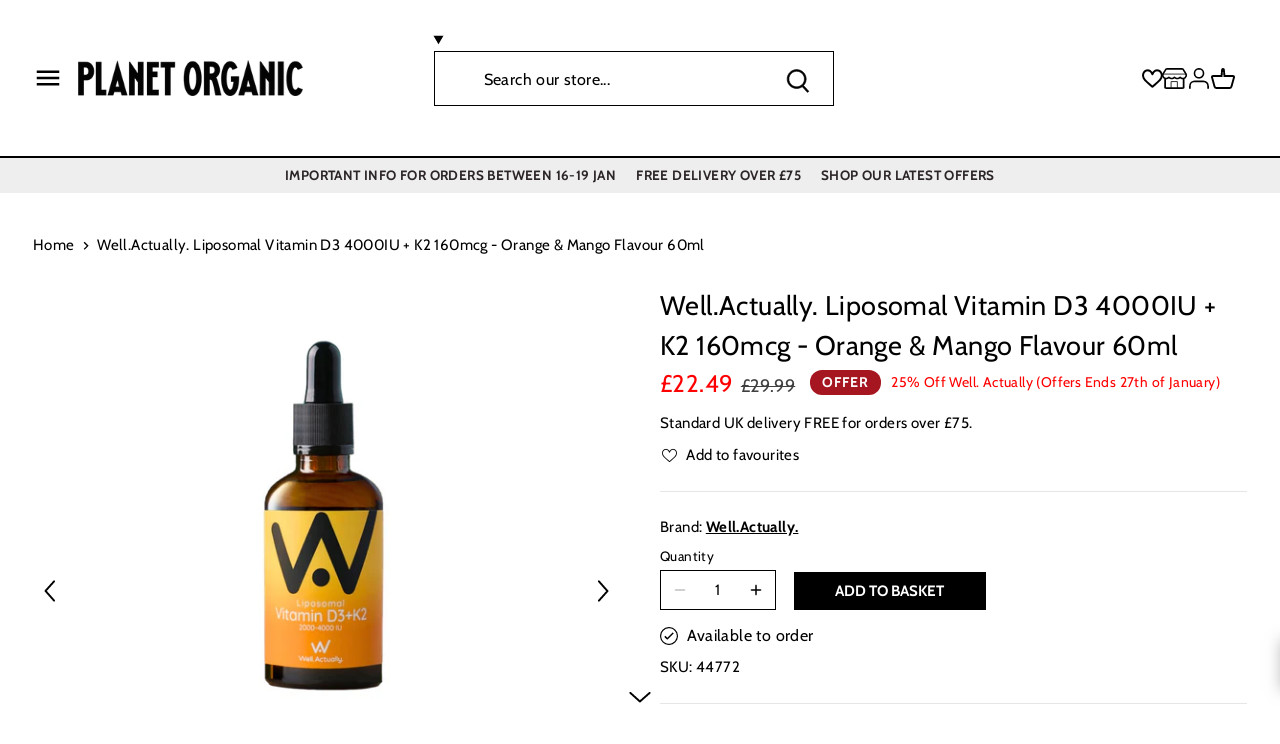

--- FILE ---
content_type: text/html; charset=utf-8
request_url: https://www.planetorganic.com/products/well-actually-liposomal-vitamin-d3-4000iu-k2-160mcg-orange-mango-flavour-60ml
body_size: 53190
content:
<!doctype html>
<html class="no-js" lang="en">
<head>
	<script src="//www.planetorganic.com/cdn/shop/files/pandectes-rules.js?v=17284766076302241941"></script>
	
	
	

  <!-- Facebook Domain Verification -->

  <meta name="facebook-domain-verification" content="17lnvjkyu4kgiebwoej2orrdk3qq5k" />
  <!-- Google Verification -->
  <meta name="google-site-verification" content="VSrKjHAINGbsttKirdUev9ycG9eiZpta8e4FVSjeDkw" />
  <!-- Canopy 2.11.7 -->
  <meta charset="utf-8" />
  <meta name="viewport" content="width=device-width,initial-scale=1.0" />
  <meta name="theme-color" content="#ffffff">
  <meta http-equiv='X-UA-Compatible' content='IE=edge,chrome=1' />
  <link rel="preload" as="style" href="//www.planetorganic.com/cdn/shop/t/186/assets/styles.css?v=69959779401666649051762181976">
  <link rel="preload" as="style" href="//www.planetorganic.com/cdn/shop/t/186/assets/main.css?v=126481877392351559631750073448">
  <link rel="preload" as="script" href="//www.planetorganic.com/cdn/shop/t/186/assets/jquery.min.js?v=8324501383853434791688374844">
  
  <link rel="shortcut icon" href="//www.planetorganic.com/cdn/shop/files/favicon.png?v=1613711024" type="image/png" />
  

  <title>
  Well.Actually. Liposomal Vitamin D3 4000IU + K2 160mcg - Orange &amp; Mango Flavour 60ml | Planet Organic
  </title>

  
  <meta name="description" content="&quot;Well.Actually High-Absorption Liposomal Liquid Vitamin D3 + K2, made in the UK. Each 60ml bottle offers 2000/4000IU D3, plus 80/160mcg K2 (Mk7) per D 1/2ml/1ml dose providing up to 120 servings, depending on your desired dose. Take it straight from the measuring pipette or mixing it with a cold drink, smoothie, or cereal.&quot;" />
  

  <link rel="canonical" href="https://www.planetorganic.com/products/well-actually-liposomal-vitamin-d3-4000iu-k2-160mcg-orange-mango-flavour-60ml" />

  


<meta property="og:site_name" content="Planet Organic">
<meta property="og:url" content="https://www.planetorganic.com/products/well-actually-liposomal-vitamin-d3-4000iu-k2-160mcg-orange-mango-flavour-60ml/products/well-actually-liposomal-vitamin-d3-4000iu-k2-160mcg-orange-mango-flavour-60ml">
<meta property="og:title" content="Well.Actually. Liposomal Vitamin D3 4000IU + K2 160mcg - Orange & Mango Flavour 60ml">
<meta property="og:type" content="product">
<meta property="og:description" content="&quot;Well.Actually High-Absorption Liposomal Liquid Vitamin D3 + K2, made in the UK. Each 60ml bottle offers 2000/4000IU D3, plus 80/160mcg K2 (Mk7) per D 1/2ml/1ml dose providing up to 120 servings, depending on your desired dose. Take it straight from the measuring pipette or mixing it with a cold drink, smoothie, or cereal.&quot;">

  <meta property="og:price:amount" content="22.49">
  <meta property="og:price:currency" content="GBP">

<meta property="og:image" content="http://www.planetorganic.com/cdn/shop/files/44772_1200x1200.png?v=1698235419">
      <meta property="og:image:width" content="2000">
      <meta property="og:image:height" content="2000">
    <meta property="og:image" content="http://www.planetorganic.com/cdn/shop/files/44772_2_1200x1200.png?v=1698235418">
      <meta property="og:image:width" content="2000">
      <meta property="og:image:height" content="2000">
    <meta property="og:image" content="http://www.planetorganic.com/cdn/shop/files/44772_3_1200x1200.png?v=1698235419">
      <meta property="og:image:width" content="1400">
      <meta property="og:image:height" content="800">
    
<meta property="og:image:secure_url" content="https://www.planetorganic.com/cdn/shop/files/44772_1200x1200.png?v=1698235419"><meta property="og:image:secure_url" content="https://www.planetorganic.com/cdn/shop/files/44772_2_1200x1200.png?v=1698235418"><meta property="og:image:secure_url" content="https://www.planetorganic.com/cdn/shop/files/44772_3_1200x1200.png?v=1698235419">


  <meta name="twitter:site" content="@planetorganicuk">

<meta name="twitter:card" content="summary_large_image">
<meta name="twitter:title" content="Well.Actually. Liposomal Vitamin D3 4000IU + K2 160mcg - Orange & Mango Flavour 60ml">
<meta name="twitter:description" content="&quot;Well.Actually High-Absorption Liposomal Liquid Vitamin D3 + K2, made in the UK. Each 60ml bottle offers 2000/4000IU D3, plus 80/160mcg K2 (Mk7) per D 1/2ml/1ml dose providing up to 120 servings, depending on your desired dose. Take it straight from the measuring pipette or mixing it with a cold drink, smoothie, or cereal.&quot;">


  <meta name="google-site-verification" content="67IXsqtPchJptJ3hz6GDtAk9aOtGuvzlZuxandlk3B0" />
  
  

  

  <!-- <script src="https://ajax.googleapis.com/ajax/libs/jquery/3.6.0/jquery.min.js"></script> -->

  <link href="https://fonts.googleapis.com/css2?family=Lobster+Two:wght@400;700&display=swap" rel="stylesheet">
  
  <script rel="cryptojs" src="https://cdnjs.cloudflare.com/ajax/libs/crypto-js/4.1.1/crypto-js.min.js"></script>

  <script type="text/javascript" src="//connect.nosto.com/include/shopify-44774719645" async></script>

  <!--<meta name="robots" content="noindex, nofollow">-->
  <!--<meta name=”googlebot” content=”noindex,nofollow”>-->
  

  

  <script>(function(n,t,i,r){var u,f;n[i]=n[i]||{},n[i].initial={accountCode:"PLANE11138",host:"PLANE11138.pcapredict.com"},n[i].on=n[i].on||function(){(n[i].onq=n[i].onq||[]).push(arguments)},u=t.createElement("script"),u.async=!0,u.src=r,f=t.getElementsByTagName("script")[0],f.parentNode.insertBefore(u,f)})(window,document,"pca","//PLANE11138.pcapredict.com/js/sensor.js")</script>

  
    
  <script>window.performance && window.performance.mark && window.performance.mark('shopify.content_for_header.start');</script><meta id="shopify-digital-wallet" name="shopify-digital-wallet" content="/44774719645/digital_wallets/dialog">
<meta name="shopify-checkout-api-token" content="01713d324e54e8040fdf9f5a48c52e19">
<meta id="in-context-paypal-metadata" data-shop-id="44774719645" data-venmo-supported="false" data-environment="production" data-locale="en_US" data-paypal-v4="true" data-currency="GBP">
<link rel="alternate" type="application/json+oembed" href="https://www.planetorganic.com/products/well-actually-liposomal-vitamin-d3-4000iu-k2-160mcg-orange-mango-flavour-60ml.oembed">
<script async="async" src="/checkouts/internal/preloads.js?locale=en-GB"></script>
<script id="shopify-features" type="application/json">{"accessToken":"01713d324e54e8040fdf9f5a48c52e19","betas":["rich-media-storefront-analytics"],"domain":"www.planetorganic.com","predictiveSearch":true,"shopId":44774719645,"locale":"en"}</script>
<script>var Shopify = Shopify || {};
Shopify.shop = "planet-organic-uk.myshopify.com";
Shopify.locale = "en";
Shopify.currency = {"active":"GBP","rate":"1.0"};
Shopify.country = "GB";
Shopify.theme = {"name":"planet-organic\/main","id":132798415005,"schema_name":"Canopy","schema_version":"2.11.7","theme_store_id":null,"role":"main"};
Shopify.theme.handle = "null";
Shopify.theme.style = {"id":null,"handle":null};
Shopify.cdnHost = "www.planetorganic.com/cdn";
Shopify.routes = Shopify.routes || {};
Shopify.routes.root = "/";</script>
<script type="module">!function(o){(o.Shopify=o.Shopify||{}).modules=!0}(window);</script>
<script>!function(o){function n(){var o=[];function n(){o.push(Array.prototype.slice.apply(arguments))}return n.q=o,n}var t=o.Shopify=o.Shopify||{};t.loadFeatures=n(),t.autoloadFeatures=n()}(window);</script>
<script id="shop-js-analytics" type="application/json">{"pageType":"product"}</script>
<script defer="defer" async type="module" src="//www.planetorganic.com/cdn/shopifycloud/shop-js/modules/v2/client.init-shop-cart-sync_BApSsMSl.en.esm.js"></script>
<script defer="defer" async type="module" src="//www.planetorganic.com/cdn/shopifycloud/shop-js/modules/v2/chunk.common_CBoos6YZ.esm.js"></script>
<script type="module">
  await import("//www.planetorganic.com/cdn/shopifycloud/shop-js/modules/v2/client.init-shop-cart-sync_BApSsMSl.en.esm.js");
await import("//www.planetorganic.com/cdn/shopifycloud/shop-js/modules/v2/chunk.common_CBoos6YZ.esm.js");

  window.Shopify.SignInWithShop?.initShopCartSync?.({"fedCMEnabled":true,"windoidEnabled":true});

</script>
<script>(function() {
  var isLoaded = false;
  function asyncLoad() {
    if (isLoaded) return;
    isLoaded = true;
    var urls = ["https:\/\/slots-app.logbase.io\/slots-script-tag.js?shop=planet-organic-uk.myshopify.com","https:\/\/s3.eu-west-1.amazonaws.com\/production-klarna-il-shopify-osm\/a6c5e37d3b587ca7438f15aa90b429b47085a035\/planet-organic-uk.myshopify.com-1708620017229.js?shop=planet-organic-uk.myshopify.com","https:\/\/customer-first-focus.b-cdn.net\/cffOrderifyLoader_min.js?shop=planet-organic-uk.myshopify.com"];
    for (var i = 0; i < urls.length; i++) {
      var s = document.createElement('script');
      s.type = 'text/javascript';
      s.async = true;
      s.src = urls[i];
      var x = document.getElementsByTagName('script')[0];
      x.parentNode.insertBefore(s, x);
    }
  };
  if(window.attachEvent) {
    window.attachEvent('onload', asyncLoad);
  } else {
    window.addEventListener('load', asyncLoad, false);
  }
})();</script>
<script id="__st">var __st={"a":44774719645,"offset":0,"reqid":"eff4fc6a-e0aa-4117-8874-af6a966c6372-1768870179","pageurl":"www.planetorganic.com\/products\/well-actually-liposomal-vitamin-d3-4000iu-k2-160mcg-orange-mango-flavour-60ml","u":"b16279a1a3aa","p":"product","rtyp":"product","rid":7830859251869};</script>
<script>window.ShopifyPaypalV4VisibilityTracking = true;</script>
<script id="captcha-bootstrap">!function(){'use strict';const t='contact',e='account',n='new_comment',o=[[t,t],['blogs',n],['comments',n],[t,'customer']],c=[[e,'customer_login'],[e,'guest_login'],[e,'recover_customer_password'],[e,'create_customer']],r=t=>t.map((([t,e])=>`form[action*='/${t}']:not([data-nocaptcha='true']) input[name='form_type'][value='${e}']`)).join(','),a=t=>()=>t?[...document.querySelectorAll(t)].map((t=>t.form)):[];function s(){const t=[...o],e=r(t);return a(e)}const i='password',u='form_key',d=['recaptcha-v3-token','g-recaptcha-response','h-captcha-response',i],f=()=>{try{return window.sessionStorage}catch{return}},m='__shopify_v',_=t=>t.elements[u];function p(t,e,n=!1){try{const o=window.sessionStorage,c=JSON.parse(o.getItem(e)),{data:r}=function(t){const{data:e,action:n}=t;return t[m]||n?{data:e,action:n}:{data:t,action:n}}(c);for(const[e,n]of Object.entries(r))t.elements[e]&&(t.elements[e].value=n);n&&o.removeItem(e)}catch(o){console.error('form repopulation failed',{error:o})}}const l='form_type',E='cptcha';function T(t){t.dataset[E]=!0}const w=window,h=w.document,L='Shopify',v='ce_forms',y='captcha';let A=!1;((t,e)=>{const n=(g='f06e6c50-85a8-45c8-87d0-21a2b65856fe',I='https://cdn.shopify.com/shopifycloud/storefront-forms-hcaptcha/ce_storefront_forms_captcha_hcaptcha.v1.5.2.iife.js',D={infoText:'Protected by hCaptcha',privacyText:'Privacy',termsText:'Terms'},(t,e,n)=>{const o=w[L][v],c=o.bindForm;if(c)return c(t,g,e,D).then(n);var r;o.q.push([[t,g,e,D],n]),r=I,A||(h.body.append(Object.assign(h.createElement('script'),{id:'captcha-provider',async:!0,src:r})),A=!0)});var g,I,D;w[L]=w[L]||{},w[L][v]=w[L][v]||{},w[L][v].q=[],w[L][y]=w[L][y]||{},w[L][y].protect=function(t,e){n(t,void 0,e),T(t)},Object.freeze(w[L][y]),function(t,e,n,w,h,L){const[v,y,A,g]=function(t,e,n){const i=e?o:[],u=t?c:[],d=[...i,...u],f=r(d),m=r(i),_=r(d.filter((([t,e])=>n.includes(e))));return[a(f),a(m),a(_),s()]}(w,h,L),I=t=>{const e=t.target;return e instanceof HTMLFormElement?e:e&&e.form},D=t=>v().includes(t);t.addEventListener('submit',(t=>{const e=I(t);if(!e)return;const n=D(e)&&!e.dataset.hcaptchaBound&&!e.dataset.recaptchaBound,o=_(e),c=g().includes(e)&&(!o||!o.value);(n||c)&&t.preventDefault(),c&&!n&&(function(t){try{if(!f())return;!function(t){const e=f();if(!e)return;const n=_(t);if(!n)return;const o=n.value;o&&e.removeItem(o)}(t);const e=Array.from(Array(32),(()=>Math.random().toString(36)[2])).join('');!function(t,e){_(t)||t.append(Object.assign(document.createElement('input'),{type:'hidden',name:u})),t.elements[u].value=e}(t,e),function(t,e){const n=f();if(!n)return;const o=[...t.querySelectorAll(`input[type='${i}']`)].map((({name:t})=>t)),c=[...d,...o],r={};for(const[a,s]of new FormData(t).entries())c.includes(a)||(r[a]=s);n.setItem(e,JSON.stringify({[m]:1,action:t.action,data:r}))}(t,e)}catch(e){console.error('failed to persist form',e)}}(e),e.submit())}));const S=(t,e)=>{t&&!t.dataset[E]&&(n(t,e.some((e=>e===t))),T(t))};for(const o of['focusin','change'])t.addEventListener(o,(t=>{const e=I(t);D(e)&&S(e,y())}));const B=e.get('form_key'),M=e.get(l),P=B&&M;t.addEventListener('DOMContentLoaded',(()=>{const t=y();if(P)for(const e of t)e.elements[l].value===M&&p(e,B);[...new Set([...A(),...v().filter((t=>'true'===t.dataset.shopifyCaptcha))])].forEach((e=>S(e,t)))}))}(h,new URLSearchParams(w.location.search),n,t,e,['guest_login'])})(!0,!0)}();</script>
<script integrity="sha256-4kQ18oKyAcykRKYeNunJcIwy7WH5gtpwJnB7kiuLZ1E=" data-source-attribution="shopify.loadfeatures" defer="defer" src="//www.planetorganic.com/cdn/shopifycloud/storefront/assets/storefront/load_feature-a0a9edcb.js" crossorigin="anonymous"></script>
<script data-source-attribution="shopify.dynamic_checkout.dynamic.init">var Shopify=Shopify||{};Shopify.PaymentButton=Shopify.PaymentButton||{isStorefrontPortableWallets:!0,init:function(){window.Shopify.PaymentButton.init=function(){};var t=document.createElement("script");t.src="https://www.planetorganic.com/cdn/shopifycloud/portable-wallets/latest/portable-wallets.en.js",t.type="module",document.head.appendChild(t)}};
</script>
<script data-source-attribution="shopify.dynamic_checkout.buyer_consent">
  function portableWalletsHideBuyerConsent(e){var t=document.getElementById("shopify-buyer-consent"),n=document.getElementById("shopify-subscription-policy-button");t&&n&&(t.classList.add("hidden"),t.setAttribute("aria-hidden","true"),n.removeEventListener("click",e))}function portableWalletsShowBuyerConsent(e){var t=document.getElementById("shopify-buyer-consent"),n=document.getElementById("shopify-subscription-policy-button");t&&n&&(t.classList.remove("hidden"),t.removeAttribute("aria-hidden"),n.addEventListener("click",e))}window.Shopify?.PaymentButton&&(window.Shopify.PaymentButton.hideBuyerConsent=portableWalletsHideBuyerConsent,window.Shopify.PaymentButton.showBuyerConsent=portableWalletsShowBuyerConsent);
</script>
<script data-source-attribution="shopify.dynamic_checkout.cart.bootstrap">document.addEventListener("DOMContentLoaded",(function(){function t(){return document.querySelector("shopify-accelerated-checkout-cart, shopify-accelerated-checkout")}if(t())Shopify.PaymentButton.init();else{new MutationObserver((function(e,n){t()&&(Shopify.PaymentButton.init(),n.disconnect())})).observe(document.body,{childList:!0,subtree:!0})}}));
</script>
<link id="shopify-accelerated-checkout-styles" rel="stylesheet" media="screen" href="https://www.planetorganic.com/cdn/shopifycloud/portable-wallets/latest/accelerated-checkout-backwards-compat.css" crossorigin="anonymous">
<style id="shopify-accelerated-checkout-cart">
        #shopify-buyer-consent {
  margin-top: 1em;
  display: inline-block;
  width: 100%;
}

#shopify-buyer-consent.hidden {
  display: none;
}

#shopify-subscription-policy-button {
  background: none;
  border: none;
  padding: 0;
  text-decoration: underline;
  font-size: inherit;
  cursor: pointer;
}

#shopify-subscription-policy-button::before {
  box-shadow: none;
}

      </style>

<script>window.performance && window.performance.mark && window.performance.mark('shopify.content_for_header.end');</script>
  <script src="//www.planetorganic.com/cdn/shop/t/186/assets/jquery.min.js?v=8324501383853434791688374844"></script>

  <link rel="stylesheet" href="//www.planetorganic.com/cdn/shop/t/186/assets/styles.css?v=69959779401666649051762181976">
  <link rel="stylesheet" href="//www.planetorganic.com/cdn/shop/t/186/assets/main.css?v=126481877392351559631750073448">
  <link media="print" onload="this.onload=null;this.removeAttribute('media');" href="https://fonts.googleapis.com/css2?family=Lobster+Two:wght@400;700&display=swap" rel="stylesheet">
  <script type="text/javascript">if(typeof window.hulkappsWishlist === 'undefined') {
        window.hulkappsWishlist = {};
        }
        window.hulkappsWishlist.baseURL = '/apps/advanced-wishlist/api';
        window.hulkappsWishlist.hasAppBlockSupport = '';

  </script>

    <script type="text/javascript" src="//connect.nosto.com/include/shopify-44774719645" async></script>
    <script src="//www.planetorganic.com/cdn/shop/t/186/assets/vendor.min.js?v=44075031025977886741688374843" defer></script>
    <script src="//www.planetorganic.com/cdn/shop/t/186/assets/theme.js?v=163377248016502296631702374346" defer></script>
    <script src="//www.planetorganic.com/cdn/shop/t/186/assets/readmore.min.js?v=148420560576808486811688374848" defer></script>
    <script src="//www.planetorganic.com/cdn/shop/t/186/assets/custom.js?v=171034894806427167331688374844" defer></script>
    <script src="//www.planetorganic.com/cdn/shop/t/186/assets/cart.js?v=177788866168331498441688374843" defer></script>
    <script src="//www.planetorganic.com/cdn/shop/t/186/assets/predictive-search.js?v=88649129653506593991702374345" defer></script>
    
    <link href="//www.planetorganic.com/cdn/shop/t/186/assets/component-search.css?v=61540978032852591241702374343" rel="stylesheet" type="text/css" media="all" />
    <link href="//www.planetorganic.com/cdn/shop/t/186/assets/component-predictive-search.css?v=8503827963476869891702374342" rel="stylesheet" type="text/css" media="all" />
    <link href="//www.planetorganic.com/cdn/shop/t/186/assets/component-card.css?v=100116654226715985501702376370" rel="stylesheet" type="text/css" media="all" />
    <link href="//www.planetorganic.com/cdn/shop/t/186/assets/component-price.css?v=64869790235184313871702374342" rel="stylesheet" type="text/css" media="all" />

    <script src="//www.planetorganic.com/cdn/shop/t/186/assets/facets.js?v=159771242614339371631702374344" defer="defer"></script>

    <script>
      Shopify.money_format = "£{{amount}}";
    </script>

    

    <script>
      document.documentElement.className = document.documentElement.className.replace('no-js', '');
      window.theme = window.theme || {};
      theme.jQuery = jQuery;
      theme.money_format = "£{{amount}}";
      theme.customerIsLoggedIn = false;
      theme.shippingCalcMoneyFormat = "£{{amount}} GBP";
      theme.cartType = "drawer-standard";

      theme.strings = {
        previous: "Previous",
        next: "Next",
        close: "Close",
        addressError: "Error looking up that address",
        addressNoResults: "No results for that address",
        addressQueryLimit: "You have exceeded the Google API usage limit. Consider upgrading to a \u003ca href=\"https:\/\/developers.google.com\/maps\/premium\/usage-limits\"\u003ePremium Plan\u003c\/a\u003e.",
        authError: "There was a problem authenticating your Google Maps API Key.",
        shippingCalcSubmitButton: "Calculate shipping",
        shippingCalcSubmitButtonDisabled: "Calculating...",
        infiniteScrollLoadingImg: "\/\/www.planetorganic.com\/cdn\/shop\/t\/186\/assets\/loading.gif?v=115678512110750922101688374846",
        infiniteScrollCollectionLoading: "Loading more items...",
        infiniteScrollCollectionFinishedMsg : "No more items",
        infiniteScrollBlogLoading: "Loading more articles...",
        infiniteScrollBlogFinishedMsg : "No more articles",
        blogsShowTags: "Show tags",
        priceNonExistent: "Unavailable",
        buttonDefault: "ADD TO BASKET",
        buttonNoStock: "Out of stock",
        buttonNoVariant: "Unavailable",
        unitPriceSeparator: " \/ ",
        onlyXLeft: "Only [[ quantity ]] left!",
        productAddingToCart: "ADDING",
        productAddedToCart: "ADDED",
        quickbuyAdded: "Added to cart",
        cartSummary: "View \/ edit basket",
        cartContinue: "Continue shopping",
        colorBoxPrevious: "Previous",
        colorBoxNext: "Next",
        colorBoxClose: "Close"
      };

      theme.routes = {
        root_url: '/',
        account_url: '/account',
        account_login_url: 'https://shopify.com/44774719645/account?locale=en&region_country=GB',
        account_logout_url: '/account/logout',
        account_recover_url: '/account/recover',
        account_register_url: 'https://shopify.com/44774719645/account?locale=en',
        account_addresses_url: '/account/addresses',
        collections_url: '/collections',
        all_products_collection_url: '/collections/all',
        search_url: '/search',
        cart_url: '/cart',
        cart_add_url: '/cart/add',
        cart_change_url: '/cart/change',
        cart_clear_url: '/cart/clear'
      };

      theme.scripts = {
          masonry: "\/\/www.planetorganic.com\/cdn\/shop\/t\/186\/assets\/masonry.v4.2.2.min.js?v=52946867241060388171688374845",
          jqueryInfiniteScroll: "\/\/www.planetorganic.com\/cdn\/shop\/t\/186\/assets\/jquery.infinitescroll.4.0.1.min.js?v=13815149076068874991688374845",
          underscore: "\/\/cdnjs.cloudflare.com\/ajax\/libs\/underscore.js\/1.13.4\/underscore-umd-min.js",
          shopifyCommon: "\/\/www.planetorganic.com\/cdn\/shopifycloud\/storefront\/assets\/themes_support\/shopify_common-5f594365.js",
          jqueryCart: "\/\/www.planetorganic.com\/cdn\/shop\/t\/186\/assets\/shipping-calculator.v1.0.min.js?v=156283615219060590411688374843"
      };
    </script>

    <script>
      window.shopUrl = 'https://www.planetorganic.com';
      window.routes = {
        cart_add_url: '/cart/add',
        cart_change_url: '/cart/change',
        cart_update_url: '/cart/update',
        cart_url: '/cart',
        predictive_search_url: '/search/suggest',
      };
    </script>

    
    <!-- <link href="//www.planetorganic.com/cdn/shop/t/186/assets/sca.freegift.css?v=95952017956023990191688374845" rel="stylesheet" type="text/css" media="all" /> -->

    

    <script type="text/javascript">
      (function e(){var e=document.createElement("script");e.type="text/javascript",e.async=true,e.src="//staticw2.yotpo.com/vwpwPbIUwl34on1MsWgv5wwrjGFIRKkQYxAKWMMf/widget.js";var t=document.getElementsByTagName("script")[0];t.parentNode.insertBefore(e,t)})();
    </script>

  
<!-- BEGIN app block: shopify://apps/pandectes-gdpr/blocks/banner/58c0baa2-6cc1-480c-9ea6-38d6d559556a -->
  
    
      <!-- TCF is active, scripts are loaded above -->
      
        <script>
          if (!window.PandectesRulesSettings) {
            window.PandectesRulesSettings = {"store":{"id":44774719645,"adminMode":false,"headless":false,"storefrontRootDomain":"","checkoutRootDomain":"","storefrontAccessToken":""},"banner":{"revokableTrigger":false,"cookiesBlockedByDefault":"7","hybridStrict":false,"isActive":true},"geolocation":{"brOnly":false,"caOnly":false,"chOnly":false,"euOnly":false,"jpOnly":false,"thOnly":false,"zaOnly":false,"canadaOnly":false,"canadaLaw25":false,"canadaPipeda":false,"globalVisibility":true},"blocker":{"isActive":true,"googleConsentMode":{"isActive":true,"id":"GTM-WZDDZP","analyticsId":"G-BYM6LJRF8M","adwordsId":"","adStorageCategory":4,"analyticsStorageCategory":2,"functionalityStorageCategory":1,"personalizationStorageCategory":1,"securityStorageCategory":0,"customEvent":false,"redactData":false,"urlPassthrough":false,"dataLayerProperty":"dataLayer","waitForUpdate":0,"useNativeChannel":true},"facebookPixel":{"isActive":false,"id":"","ldu":false},"microsoft":{},"clarity":{},"rakuten":{"isActive":false,"cmp":false,"ccpa":false},"gpcIsActive":false,"klaviyoIsActive":false,"defaultBlocked":7,"patterns":{"whiteList":[],"blackList":{"1":[],"2":[],"4":["bat.bing.com","googletagmanager.com/gtag/js\\?id=AW|googleadservices.com","connect.facebook.net","staticw2.yotpo.com"],"8":[]},"iframesWhiteList":[],"iframesBlackList":{"1":[],"2":[],"4":[],"8":[]},"beaconsWhiteList":[],"beaconsBlackList":{"1":[],"2":[],"4":[],"8":[]}}}};
            const rulesScript = document.createElement('script');
            window.PandectesRulesSettings.auto = true;
            rulesScript.src = "https://cdn.shopify.com/extensions/019bd5ea-1b0e-7a2f-9987-841d0997d3f9/gdpr-230/assets/pandectes-rules.js";
            const firstChild = document.head.firstChild;
            document.head.insertBefore(rulesScript, firstChild);
          }
        </script>
      
      <script>
        
          window.PandectesSettings = {"store":{"id":44774719645,"plan":"premium","theme":"planet-organic/main","primaryLocale":"en","adminMode":false,"headless":false,"storefrontRootDomain":"","checkoutRootDomain":"","storefrontAccessToken":""},"tsPublished":1761567645,"declaration":{"showPurpose":false,"showProvider":false,"declIntroText":"We use cookies to optimize website functionality, analyze the performance, and provide personalized experience to you. Some cookies are essential to make the website operate and function correctly. Those cookies cannot be disabled. In this window you can manage your preference of cookies.","showDateGenerated":true},"language":{"unpublished":[],"languageMode":"Single","fallbackLanguage":"en","languageDetection":"browser","languagesSupported":[]},"texts":{"managed":{"headerText":{"en":"We respect your privacy"},"consentText":{"en":"This website uses cookies to ensure you get the best experience."},"linkText":{"en":"Learn more"},"imprintText":{"en":"Imprint"},"googleLinkText":{"en":"Google's Privacy Terms"},"allowButtonText":{"en":"Accept"},"denyButtonText":{"en":"Decline"},"dismissButtonText":{"en":"Ok"},"leaveSiteButtonText":{"en":"Leave this site"},"preferencesButtonText":{"en":"Preferences"},"cookiePolicyText":{"en":"Cookie policy"},"preferencesPopupTitleText":{"en":"Manage consent preferences"},"preferencesPopupIntroText":{"en":"We use cookies to optimize website functionality, analyze the performance, and provide personalized experience to you. Some cookies are essential to make the website operate and function correctly. Those cookies cannot be disabled. In this window you can manage your preference of cookies."},"preferencesPopupSaveButtonText":{"en":"Save preferences"},"preferencesPopupCloseButtonText":{"en":"Close"},"preferencesPopupAcceptAllButtonText":{"en":"Accept all"},"preferencesPopupRejectAllButtonText":{"en":"Reject all"},"cookiesDetailsText":{"en":"Cookies details"},"preferencesPopupAlwaysAllowedText":{"en":"Always allowed"},"accessSectionParagraphText":{"en":"You have the right to request access to your data at any time."},"accessSectionTitleText":{"en":"Data portability"},"accessSectionAccountInfoActionText":{"en":"Personal data"},"accessSectionDownloadReportActionText":{"en":"Request export"},"accessSectionGDPRRequestsActionText":{"en":"Data subject requests"},"accessSectionOrdersRecordsActionText":{"en":"Orders"},"rectificationSectionParagraphText":{"en":"You have the right to request your data to be updated whenever you think it is appropriate."},"rectificationSectionTitleText":{"en":"Data Rectification"},"rectificationCommentPlaceholder":{"en":"Describe what you want to be updated"},"rectificationCommentValidationError":{"en":"Comment is required"},"rectificationSectionEditAccountActionText":{"en":"Request an update"},"erasureSectionTitleText":{"en":"Right to be forgotten"},"erasureSectionParagraphText":{"en":"You have the right to ask all your data to be erased. After that, you will no longer be able to access your account."},"erasureSectionRequestDeletionActionText":{"en":"Request personal data deletion"},"consentDate":{"en":"Consent date"},"consentId":{"en":"Consent ID"},"consentSectionChangeConsentActionText":{"en":"Change consent preference"},"consentSectionConsentedText":{"en":"You consented to the cookies policy of this website on"},"consentSectionNoConsentText":{"en":"You have not consented to the cookies policy of this website."},"consentSectionTitleText":{"en":"Your cookie consent"},"consentStatus":{"en":"Consent preference"},"confirmationFailureMessage":{"en":"Your request was not verified. Please try again and if problem persists, contact store owner for assistance"},"confirmationFailureTitle":{"en":"A problem occurred"},"confirmationSuccessMessage":{"en":"We will soon get back to you as to your request."},"confirmationSuccessTitle":{"en":"Your request is verified"},"guestsSupportEmailFailureMessage":{"en":"Your request was not submitted. Please try again and if problem persists, contact store owner for assistance."},"guestsSupportEmailFailureTitle":{"en":"A problem occurred"},"guestsSupportEmailPlaceholder":{"en":"E-mail address"},"guestsSupportEmailSuccessMessage":{"en":"If you are registered as a customer of this store, you will soon receive an email with instructions on how to proceed."},"guestsSupportEmailSuccessTitle":{"en":"Thank you for your request"},"guestsSupportEmailValidationError":{"en":"Email is not valid"},"guestsSupportInfoText":{"en":"Please login with your customer account to further proceed."},"submitButton":{"en":"Submit"},"submittingButton":{"en":"Submitting..."},"cancelButton":{"en":"Cancel"},"declIntroText":{"en":"We use cookies to optimize website functionality, analyze the performance, and provide personalized experience to you. Some cookies are essential to make the website operate and function correctly. Those cookies cannot be disabled. In this window you can manage your preference of cookies."},"declName":{"en":"Name"},"declPurpose":{"en":"Purpose"},"declType":{"en":"Type"},"declRetention":{"en":"Retention"},"declProvider":{"en":"Provider"},"declFirstParty":{"en":"First-party"},"declThirdParty":{"en":"Third-party"},"declSeconds":{"en":"seconds"},"declMinutes":{"en":"minutes"},"declHours":{"en":"hours"},"declDays":{"en":"days"},"declWeeks":{"en":"week(s)"},"declMonths":{"en":"months"},"declYears":{"en":"years"},"declSession":{"en":"Session"},"declDomain":{"en":"Domain"},"declPath":{"en":"Path"}},"categories":{"strictlyNecessaryCookiesTitleText":{"en":"Strictly necessary cookies"},"strictlyNecessaryCookiesDescriptionText":{"en":"These cookies are essential in order to enable you to move around the website and use its features, such as accessing secure areas of the website. The website cannot function properly without these cookies."},"functionalityCookiesTitleText":{"en":"Functional cookies"},"functionalityCookiesDescriptionText":{"en":"These cookies enable the site to provide enhanced functionality and personalisation. They may be set by us or by third party providers whose services we have added to our pages. If you do not allow these cookies then some or all of these services may not function properly."},"performanceCookiesTitleText":{"en":"Performance cookies"},"performanceCookiesDescriptionText":{"en":"These cookies enable us to monitor and improve the performance of our website. For example, they allow us to count visits, identify traffic sources and see which parts of the site are most popular."},"targetingCookiesTitleText":{"en":"Targeting cookies"},"targetingCookiesDescriptionText":{"en":"These cookies may be set through our site by our advertising partners. They may be used by those companies to build a profile of your interests and show you relevant adverts on other sites.    They do not store directly personal information, but are based on uniquely identifying your browser and internet device. If you do not allow these cookies, you will experience less targeted advertising."},"unclassifiedCookiesTitleText":{"en":"Unclassified cookies"},"unclassifiedCookiesDescriptionText":{"en":"Unclassified cookies are cookies that we are in the process of classifying, together with the providers of individual cookies."}},"auto":{}},"library":{"previewMode":false,"fadeInTimeout":0,"defaultBlocked":7,"showLink":true,"showImprintLink":false,"showGoogleLink":false,"enabled":true,"cookie":{"expiryDays":365,"secure":true,"domain":""},"dismissOnScroll":false,"dismissOnWindowClick":false,"dismissOnTimeout":false,"palette":{"popup":{"background":"#FFFFFF","backgroundForCalculations":{"a":1,"b":255,"g":255,"r":255},"text":"#000000"},"button":{"background":"#000000","backgroundForCalculations":{"a":1,"b":0,"g":0,"r":0},"text":"#FFFFFF","textForCalculation":{"a":1,"b":255,"g":255,"r":255},"border":"transparent"}},"content":{"href":"https://planet-organic-uk.myshopify.com/policies/privacy-policy","imprintHref":"/","close":"&#10005;","target":"","logo":""},"window":"<div role=\"dialog\" aria-label=\"{{header}}\" aria-describedby=\"cookieconsent:desc\" id=\"pandectes-banner\" class=\"cc-window-wrapper cc-popup-wrapper\"><div class=\"pd-cookie-banner-window cc-window {{classes}}\">{{children}}</div></div>","compliance":{"custom":"<div class=\"cc-compliance cc-highlight\">{{preferences}}{{allow}}</div>"},"type":"custom","layouts":{"basic":"{{messagelink}}{{compliance}}"},"position":"popup","theme":"block","revokable":false,"animateRevokable":false,"revokableReset":false,"revokableLogoUrl":"https://planet-organic-uk.myshopify.com/cdn/shop/files/pandectes-reopen-logo.png","revokablePlacement":"bottom-left","revokableMarginHorizontal":15,"revokableMarginVertical":15,"static":false,"autoAttach":true,"hasTransition":true,"blacklistPage":[""],"elements":{"close":"<button aria-label=\"Close\" type=\"button\" class=\"cc-close\">{{close}}</button>","dismiss":"<button type=\"button\" class=\"cc-btn cc-btn-decision cc-dismiss\">{{dismiss}}</button>","allow":"<button type=\"button\" class=\"cc-btn cc-btn-decision cc-allow\">{{allow}}</button>","deny":"<button type=\"button\" class=\"cc-btn cc-btn-decision cc-deny\">{{deny}}</button>","preferences":"<button type=\"button\" class=\"cc-btn cc-settings\" aria-controls=\"pd-cp-preferences\" onclick=\"Pandectes.fn.openPreferences()\">{{preferences}}</button>"}},"geolocation":{"brOnly":false,"caOnly":false,"chOnly":false,"euOnly":false,"jpOnly":false,"thOnly":false,"zaOnly":false,"canadaOnly":false,"canadaLaw25":false,"canadaPipeda":false,"globalVisibility":true},"dsr":{"guestsSupport":false,"accessSectionDownloadReportAuto":false},"banner":{"resetTs":1716369669,"extraCss":"        .cc-banner-logo {max-width: 24em!important;}    @media(min-width: 768px) {.cc-window.cc-floating{max-width: 24em!important;width: 24em!important;}}    .cc-message, .pd-cookie-banner-window .cc-header, .cc-logo {text-align: left}    .cc-window-wrapper{z-index: 2147483647;-webkit-transition: opacity 1s ease;  transition: opacity 1s ease;}    .cc-window{z-index: 2147483647;font-family: inherit;}    .pd-cookie-banner-window .cc-header{font-family: inherit;}    .pd-cp-ui{font-family: inherit; background-color: #FFFFFF;color:#000000;}    button.pd-cp-btn, a.pd-cp-btn{background-color:#000000;color:#FFFFFF!important;}    input + .pd-cp-preferences-slider{background-color: rgba(0, 0, 0, 0.3)}    .pd-cp-scrolling-section::-webkit-scrollbar{background-color: rgba(0, 0, 0, 0.3)}    input:checked + .pd-cp-preferences-slider{background-color: rgba(0, 0, 0, 1)}    .pd-cp-scrolling-section::-webkit-scrollbar-thumb {background-color: rgba(0, 0, 0, 1)}    .pd-cp-ui-close{color:#000000;}    .pd-cp-preferences-slider:before{background-color: #FFFFFF}    .pd-cp-title:before {border-color: #000000!important}    .pd-cp-preferences-slider{background-color:#000000}    .pd-cp-toggle{color:#000000!important}    @media(max-width:699px) {.pd-cp-ui-close-top svg {fill: #000000}}    .pd-cp-toggle:hover,.pd-cp-toggle:visited,.pd-cp-toggle:active{color:#000000!important}    .pd-cookie-banner-window {box-shadow: 0 0 18px rgb(0 0 0 / 20%);}  ","customJavascript":{},"showPoweredBy":false,"logoHeight":40,"revokableTrigger":false,"hybridStrict":false,"cookiesBlockedByDefault":"7","isActive":true,"implicitSavePreferences":true,"cookieIcon":false,"blockBots":false,"showCookiesDetails":true,"hasTransition":true,"blockingPage":false,"showOnlyLandingPage":false,"leaveSiteUrl":"https://www.google.com","linkRespectStoreLang":false},"cookies":{"0":[{"name":"keep_alive","type":"http","domain":"www.planetorganic.com","path":"/","provider":"Shopify","firstParty":true,"retention":"30 minute(s)","session":false,"expires":30,"unit":"declMinutes","purpose":{"en":"Used in connection with buyer localization."}},{"name":"localization","type":"http","domain":"www.planetorganic.com","path":"/","provider":"Shopify","firstParty":true,"retention":"1 year(s)","session":false,"expires":1,"unit":"declYears","purpose":{"en":"Shopify store localization"}},{"name":"cart_currency","type":"http","domain":"www.planetorganic.com","path":"/","provider":"Shopify","firstParty":true,"retention":"2 ","session":false,"expires":2,"unit":"declSession","purpose":{"en":"The cookie is necessary for the secure checkout and payment function on the website. This function is provided by shopify.com."}},{"name":"_cmp_a","type":"http","domain":".planetorganic.com","path":"/","provider":"Shopify","firstParty":false,"retention":"1 day(s)","session":false,"expires":1,"unit":"declDays","purpose":{"en":"Used for managing customer privacy settings."}},{"name":"secure_customer_sig","type":"http","domain":"www.planetorganic.com","path":"/","provider":"Shopify","firstParty":true,"retention":"1 year(s)","session":false,"expires":1,"unit":"declYears","purpose":{"en":"Used in connection with customer login."}},{"name":"_tracking_consent","type":"http","domain":".planetorganic.com","path":"/","provider":"Shopify","firstParty":false,"retention":"1 year(s)","session":false,"expires":1,"unit":"declYears","purpose":{"en":"Tracking preferences."}},{"name":"shopify_pay_redirect","type":"http","domain":"www.planetorganic.com","path":"/","provider":"Shopify","firstParty":true,"retention":"1 hour(s)","session":false,"expires":1,"unit":"declHours","purpose":{"en":"The cookie is necessary for the secure checkout and payment function on the website. This function is provided by shopify.com."}},{"name":"cart","type":"http","domain":"www.planetorganic.com","path":"/","provider":"Shopify","firstParty":true,"retention":"2 ","session":false,"expires":2,"unit":"declSession","purpose":{"en":"Necessary for the shopping cart functionality on the website."}},{"name":"wpm-domain-test","type":"http","domain":"com","path":"/","provider":"Shopify","firstParty":false,"retention":"Session","session":true,"expires":1,"unit":"declSeconds","purpose":{"en":"Used to test the storage of parameters about products added to the cart or payment currency"}},{"name":"cart_ts","type":"http","domain":"www.planetorganic.com","path":"/","provider":"Shopify","firstParty":true,"retention":"2 ","session":false,"expires":2,"unit":"declSession","purpose":{"en":"Used in connection with checkout."}},{"name":"cart_sig","type":"http","domain":"www.planetorganic.com","path":"/","provider":"Shopify","firstParty":true,"retention":"2 ","session":false,"expires":2,"unit":"declSession","purpose":{"en":"Shopify analytics."}},{"name":"OptanonConsent","type":"http","domain":".planetorganic.com","path":"/","provider":"Unknown","firstParty":false,"retention":"1 year(s)","session":false,"expires":1,"unit":"declYears","purpose":{"en":""}},{"name":"_shopify_essential","type":"http","domain":"www.planetorganic.com","path":"/","provider":"Unknown","firstParty":true,"retention":"1 year(s)","session":false,"expires":1,"unit":"declYears","purpose":{"en":""}},{"name":"freshCart","type":"http","domain":"www.planetorganic.com","path":"/","provider":"Unknown","firstParty":true,"retention":"59 minute(s)","session":false,"expires":59,"unit":"declMinutes","purpose":{"en":""}},{"name":"theme_added_to_cart","type":"http","domain":"www.planetorganic.com","path":"/","provider":"Unknown","firstParty":true,"retention":"1 day(s)","session":false,"expires":1,"unit":"declDays","purpose":{"en":""}},{"name":"__klarna_sdk_identity-api","type":"html_session","domain":"https://www.planetorganic.com","path":"/","provider":"Unknown","firstParty":true,"retention":"Session","session":true,"expires":1,"unit":"declYears","purpose":{"en":""}},{"name":"__storage_test__","type":"html_local","domain":"https://www.planetorganic.com","path":"/","provider":"Unknown","firstParty":true,"retention":"Local Storage","session":false,"expires":1,"unit":"declYears","purpose":{"en":""}},{"name":"local-storage-test","type":"html_local","domain":"https://www.planetorganic.com","path":"/","provider":"Unknown","firstParty":true,"retention":"Local Storage","session":false,"expires":1,"unit":"declYears","purpose":{"en":""}}],"1":[{"name":"wpm-domain-test","type":"http","domain":"www.planetorganic.com","path":"/","provider":"Shopify","firstParty":true,"retention":"Session","session":true,"expires":1,"unit":"declSeconds","purpose":{"en":"Used to test the storage of parameters about products added to the cart or payment currency"}},{"name":"wpm-domain-test","type":"http","domain":"planetorganic.com","path":"/","provider":"Shopify","firstParty":false,"retention":"Session","session":true,"expires":1,"unit":"declSeconds","purpose":{"en":"Used to test the storage of parameters about products added to the cart or payment currency"}},{"name":"__klarna_sdk_version","type":"html_local","domain":"https://www.planetorganic.com","path":"/","provider":"Unknown","firstParty":true,"retention":"Local Storage","session":false,"expires":1,"unit":"declYears","purpose":{"en":""}},{"name":"__klarna_sdk_default-config","type":"html_session","domain":"https://www.planetorganic.com","path":"/","provider":"Unknown","firstParty":true,"retention":"Session","session":true,"expires":1,"unit":"declYears","purpose":{"en":""}},{"name":"_kla_test","type":"html_local","domain":"https://www.planetorganic.com","path":"/","provider":"Unknown","firstParty":true,"retention":"Local Storage","session":false,"expires":1,"unit":"declYears","purpose":{"en":""}}],"2":[{"name":"_landing_page","type":"http","domain":".planetorganic.com","path":"/","provider":"Shopify","firstParty":false,"retention":"2 ","session":false,"expires":2,"unit":"declSession","purpose":{"en":"Tracks landing pages."}},{"name":"_shopify_y","type":"http","domain":".planetorganic.com","path":"/","provider":"Shopify","firstParty":false,"retention":"1 year(s)","session":false,"expires":1,"unit":"declYears","purpose":{"en":"Shopify analytics."}},{"name":"_orig_referrer","type":"http","domain":".planetorganic.com","path":"/","provider":"Shopify","firstParty":false,"retention":"2 ","session":false,"expires":2,"unit":"declSession","purpose":{"en":"Tracks landing pages."}},{"name":"_gid","type":"http","domain":".planetorganic.com","path":"/","provider":"Google","firstParty":false,"retention":"1 day(s)","session":false,"expires":1,"unit":"declDays","purpose":{"en":"Cookie is placed by Google Analytics to count and track pageviews."}},{"name":"_shopify_s","type":"http","domain":".planetorganic.com","path":"/","provider":"Shopify","firstParty":false,"retention":"30 minute(s)","session":false,"expires":30,"unit":"declMinutes","purpose":{"en":"Shopify analytics."}},{"name":"_shopify_sa_t","type":"http","domain":".planetorganic.com","path":"/","provider":"Shopify","firstParty":false,"retention":"30 minute(s)","session":false,"expires":30,"unit":"declMinutes","purpose":{"en":"Shopify analytics relating to marketing & referrals."}},{"name":"_shopify_sa_p","type":"http","domain":".planetorganic.com","path":"/","provider":"Shopify","firstParty":false,"retention":"30 minute(s)","session":false,"expires":30,"unit":"declMinutes","purpose":{"en":"Shopify analytics relating to marketing & referrals."}},{"name":"_gat","type":"http","domain":".planetorganic.com","path":"/","provider":"Google","firstParty":false,"retention":"1 minute(s)","session":false,"expires":1,"unit":"declMinutes","purpose":{"en":"Cookie is placed by Google Analytics to filter requests from bots."}},{"name":"_ga","type":"http","domain":".planetorganic.com","path":"/","provider":"Google","firstParty":false,"retention":"1 year(s)","session":false,"expires":1,"unit":"declYears","purpose":{"en":"Cookie is set by Google Analytics with unknown functionality"}},{"name":"_shopify_s","type":"http","domain":"com","path":"/","provider":"Shopify","firstParty":false,"retention":"Session","session":true,"expires":1,"unit":"declSeconds","purpose":{"en":"Shopify analytics."}},{"name":"_shopify_ga","type":"http","domain":"www.planetorganic.com","path":"/","provider":"Shopify","firstParty":true,"retention":"Session","session":true,"expires":-55,"unit":"declYears","purpose":{"en":"Shopify and Google Analytics."}},{"name":"_boomr_clss","type":"html_local","domain":"https://www.planetorganic.com","path":"/","provider":"Shopify","firstParty":true,"retention":"Local Storage","session":false,"expires":1,"unit":"declYears","purpose":{"en":"Used to monitor and optimize the performance of Shopify stores."}},{"name":"_ga_BYM6LJRF8M","type":"http","domain":".planetorganic.com","path":"/","provider":"Google","firstParty":false,"retention":"1 year(s)","session":false,"expires":1,"unit":"declYears","purpose":{"en":""}},{"name":"_sp_ses.be86","type":"http","domain":"www.planetorganic.com","path":"/","provider":"Snowplow","firstParty":true,"retention":"30 minute(s)","session":false,"expires":30,"unit":"declMinutes","purpose":{"en":""}},{"name":"_sp_id.be86","type":"http","domain":"www.planetorganic.com","path":"/","provider":"Snowplow","firstParty":true,"retention":"1 year(s)","session":false,"expires":1,"unit":"declYears","purpose":{"en":""}},{"name":"bugsnag-anonymous-id","type":"html_local","domain":"https://pay.shopify.com","path":"/","provider":"Unknown","firstParty":false,"retention":"Local Storage","session":false,"expires":1,"unit":"declYears","purpose":{"en":""}}],"4":[{"name":"_fbp","type":"http","domain":".planetorganic.com","path":"/","provider":"Facebook","firstParty":false,"retention":"3 month(s)","session":false,"expires":3,"unit":"declMonths","purpose":{"en":"Cookie is placed by Facebook to track visits across websites."}},{"name":"__kla_id","type":"http","domain":"www.planetorganic.com","path":"/","provider":"Klaviyo","firstParty":true,"retention":"1 year(s)","session":false,"expires":1,"unit":"declYears","purpose":{"en":"Tracks when someone clicks through a Klaviyo email to your website."}},{"name":"lastExternalReferrerTime","type":"html_local","domain":"https://www.planetorganic.com","path":"/","provider":"Facebook","firstParty":true,"retention":"Local Storage","session":false,"expires":1,"unit":"declYears","purpose":{"en":"Contains the timestamp of the last update of the lastExternalReferrer cookie."}},{"name":"lastExternalReferrer","type":"html_local","domain":"https://www.planetorganic.com","path":"/","provider":"Facebook","firstParty":true,"retention":"Local Storage","session":false,"expires":1,"unit":"declYears","purpose":{"en":"Detects how the user reached the website by registering their last URL-address."}},{"name":"yotpo_pixel","type":"http","domain":"www.planetorganic.com","path":"/","provider":"Unknown","firstParty":true,"retention":"8 hour(s)","session":false,"expires":8,"unit":"declHours","purpose":{"en":""}},{"name":"pixel","type":"http","domain":".yotpo.com","path":"/","provider":"Unknown","firstParty":false,"retention":"Session","session":true,"expires":1,"unit":"declYears","purpose":{"en":""}},{"name":"klaviyoOnsite","type":"html_local","domain":"https://www.planetorganic.com","path":"/","provider":"Unknown","firstParty":true,"retention":"Local Storage","session":false,"expires":1,"unit":"declYears","purpose":{"en":""}},{"name":"klaviyoPagesVisitCount","type":"html_session","domain":"https://www.planetorganic.com","path":"/","provider":"Unknown","firstParty":true,"retention":"Session","session":true,"expires":1,"unit":"declYears","purpose":{"en":""}},{"name":"__kla_viewed","type":"html_local","domain":"https://www.planetorganic.com","path":"/","provider":"Unknown","firstParty":true,"retention":"Local Storage","session":false,"expires":1,"unit":"declYears","purpose":{"en":""}}],"8":[]},"blocker":{"isActive":true,"googleConsentMode":{"id":"GTM-WZDDZP","analyticsId":"G-BYM6LJRF8M","adwordsId":"","isActive":true,"adStorageCategory":4,"analyticsStorageCategory":2,"personalizationStorageCategory":1,"functionalityStorageCategory":1,"customEvent":false,"securityStorageCategory":0,"redactData":false,"urlPassthrough":false,"dataLayerProperty":"dataLayer","waitForUpdate":0,"useNativeChannel":true},"facebookPixel":{"id":"","isActive":false,"ldu":false},"microsoft":{},"rakuten":{"isActive":false,"cmp":false,"ccpa":false},"klaviyoIsActive":false,"gpcIsActive":false,"clarity":{},"defaultBlocked":7,"patterns":{"whiteList":[],"blackList":{"1":[],"2":[],"4":["bat.bing.com","googletagmanager.com/gtag/js\\?id=AW|googleadservices.com","connect.facebook.net","staticw2.yotpo.com"],"8":[]},"iframesWhiteList":[],"iframesBlackList":{"1":[],"2":[],"4":[],"8":[]},"beaconsWhiteList":[],"beaconsBlackList":{"1":[],"2":[],"4":[],"8":[]}}}};
        
        window.addEventListener('DOMContentLoaded', function(){
          const script = document.createElement('script');
          
            script.src = "https://cdn.shopify.com/extensions/019bd5ea-1b0e-7a2f-9987-841d0997d3f9/gdpr-230/assets/pandectes-core.js";
          
          script.defer = true;
          document.body.appendChild(script);
        })
      </script>
    
  


<!-- END app block --><!-- BEGIN app block: shopify://apps/klaviyo-email-marketing-sms/blocks/klaviyo-onsite-embed/2632fe16-c075-4321-a88b-50b567f42507 -->












  <script async src="https://static.klaviyo.com/onsite/js/VpyBcD/klaviyo.js?company_id=VpyBcD"></script>
  <script>!function(){if(!window.klaviyo){window._klOnsite=window._klOnsite||[];try{window.klaviyo=new Proxy({},{get:function(n,i){return"push"===i?function(){var n;(n=window._klOnsite).push.apply(n,arguments)}:function(){for(var n=arguments.length,o=new Array(n),w=0;w<n;w++)o[w]=arguments[w];var t="function"==typeof o[o.length-1]?o.pop():void 0,e=new Promise((function(n){window._klOnsite.push([i].concat(o,[function(i){t&&t(i),n(i)}]))}));return e}}})}catch(n){window.klaviyo=window.klaviyo||[],window.klaviyo.push=function(){var n;(n=window._klOnsite).push.apply(n,arguments)}}}}();</script>

  
    <script id="viewed_product">
      if (item == null) {
        var _learnq = _learnq || [];

        var MetafieldReviews = null
        var MetafieldYotpoRating = null
        var MetafieldYotpoCount = null
        var MetafieldLooxRating = null
        var MetafieldLooxCount = null
        var okendoProduct = null
        var okendoProductReviewCount = null
        var okendoProductReviewAverageValue = null
        try {
          // The following fields are used for Customer Hub recently viewed in order to add reviews.
          // This information is not part of __kla_viewed. Instead, it is part of __kla_viewed_reviewed_items
          MetafieldReviews = {};
          MetafieldYotpoRating = null
          MetafieldYotpoCount = null
          MetafieldLooxRating = null
          MetafieldLooxCount = null

          okendoProduct = null
          // If the okendo metafield is not legacy, it will error, which then requires the new json formatted data
          if (okendoProduct && 'error' in okendoProduct) {
            okendoProduct = null
          }
          okendoProductReviewCount = okendoProduct ? okendoProduct.reviewCount : null
          okendoProductReviewAverageValue = okendoProduct ? okendoProduct.reviewAverageValue : null
        } catch (error) {
          console.error('Error in Klaviyo onsite reviews tracking:', error);
        }

        var item = {
          Name: "Well.Actually. Liposomal Vitamin D3 4000IU + K2 160mcg - Orange \u0026 Mango Flavour 60ml",
          ProductID: 7830859251869,
          Categories: ["All products","All Special Offers","Female Wellness Essentials on Offer","Free From","Glow From Within","Health \u0026 Beauty Products","Immune Support","Immune Support Products on Offer","January Reset","Liposomal Supplements","Low Sugar Products","Natural Health \u0026 Holistic Wellbeing Offers","Offers","Organic Health and Wellbeing Essentials","Promotions","Shop all Vegan Food \u0026 Lifestyle Products","Summer Wellness","The Wellness Event: All Offers","The Wellness Event: Supercharged Wellness","The Wellness Event: VMS","Vegan Offers","Vitamin D","Vitamins and Mineral Supplements","Well.Actually."],
          ImageURL: "https://www.planetorganic.com/cdn/shop/files/44772_grande.png?v=1698235419",
          URL: "https://www.planetorganic.com/products/well-actually-liposomal-vitamin-d3-4000iu-k2-160mcg-orange-mango-flavour-60ml",
          Brand: "Well.Actually.",
          Price: "£22.49",
          Value: "22.49",
          CompareAtPrice: "£29.99"
        };
        _learnq.push(['track', 'Viewed Product', item]);
        _learnq.push(['trackViewedItem', {
          Title: item.Name,
          ItemId: item.ProductID,
          Categories: item.Categories,
          ImageUrl: item.ImageURL,
          Url: item.URL,
          Metadata: {
            Brand: item.Brand,
            Price: item.Price,
            Value: item.Value,
            CompareAtPrice: item.CompareAtPrice
          },
          metafields:{
            reviews: MetafieldReviews,
            yotpo:{
              rating: MetafieldYotpoRating,
              count: MetafieldYotpoCount,
            },
            loox:{
              rating: MetafieldLooxRating,
              count: MetafieldLooxCount,
            },
            okendo: {
              rating: okendoProductReviewAverageValue,
              count: okendoProductReviewCount,
            }
          }
        }]);
      }
    </script>
  




  <script>
    window.klaviyoReviewsProductDesignMode = false
  </script>







<!-- END app block --><!-- BEGIN app block: shopify://apps/advanced-wishlist/blocks/app/330d9272-08ea-4193-b3e0-475a69fa65fa --><!-- BEGIN app snippet: variables --><script type="text/javascript">
    if(typeof window.hulkappsWishlist === 'undefined') {
        window.hulkappsWishlist = {};
    }
    window.hulkappsWishlist.customerID = null;
    window.hulkappsWishlist.customerName = null;
    window.hulkappsWishlist.domain = "planet-organic-uk.myshopify.com";
    window.hulkappsWishlist.productJSON = {"id":7830859251869,"title":"Well.Actually. Liposomal Vitamin D3 4000IU + K2 160mcg - Orange \u0026 Mango Flavour 60ml","handle":"well-actually-liposomal-vitamin-d3-4000iu-k2-160mcg-orange-mango-flavour-60ml","description":"\"Well.Actually High-Absorption Liposomal Liquid Vitamin D3 + K2, made in the UK. Each 60ml bottle offers 2000\/4000IU D3, plus 80\/160mcg K2 (Mk7) per D 1\/2ml\/1ml dose providing up to 120 servings, depending on your desired dose. Take it straight from the measuring pipette or mixing it with a cold drink, smoothie, or cereal.\"","published_at":"2023-10-24T02:08:02+01:00","created_at":"2023-10-24T02:08:02+01:00","vendor":"Well.Actually.","type":"Standard","tags":["CATEGORY:Vitamin D","DIETARY:Low Sugar","DIETARY:No Gluten","DIETARY:Vegan","DIETARY:Vegetarian","MERCH:BFCM 2025","MERCH:BFCM VMS","MERCH:Boost your immunity","MERCH:Female Wellness Essentials","MERCH:Health \u0026 Wellbeing","MERCH:Immune Support","MERCH:January Reset","MERCH:Summer Wellness","MERCH:VMS","online only","PROMO_NAME_TAG:25% Off Well. Actually (Offers Ends 27th of January)","PROMO_STATUS:ACTIVE","PROMO_TYPE:FIXED_PERCENT_DISCOUNT"],"price":2249,"price_min":2249,"price_max":2249,"available":true,"price_varies":false,"compare_at_price":2999,"compare_at_price_min":2999,"compare_at_price_max":2999,"compare_at_price_varies":false,"variants":[{"id":56027476459906,"title":"44772","option1":"44772","option2":null,"option3":null,"sku":"44772","requires_shipping":true,"taxable":true,"featured_image":null,"available":true,"name":"Well.Actually. Liposomal Vitamin D3 4000IU + K2 160mcg - Orange \u0026 Mango Flavour 60ml - 44772","public_title":"44772","options":["44772"],"price":2249,"weight":0,"compare_at_price":2999,"inventory_management":"shopify","barcode":"5060298860217","requires_selling_plan":false,"selling_plan_allocations":[]}],"images":["\/\/www.planetorganic.com\/cdn\/shop\/files\/44772.png?v=1698235419","\/\/www.planetorganic.com\/cdn\/shop\/files\/44772_2.png?v=1698235418","\/\/www.planetorganic.com\/cdn\/shop\/files\/44772_3.png?v=1698235419"],"featured_image":"\/\/www.planetorganic.com\/cdn\/shop\/files\/44772.png?v=1698235419","options":["44772"],"media":[{"alt":null,"id":28001717452957,"position":1,"preview_image":{"aspect_ratio":1.0,"height":2000,"width":2000,"src":"\/\/www.planetorganic.com\/cdn\/shop\/files\/44772.png?v=1698235419"},"aspect_ratio":1.0,"height":2000,"media_type":"image","src":"\/\/www.planetorganic.com\/cdn\/shop\/files\/44772.png?v=1698235419","width":2000},{"alt":null,"id":28001717485725,"position":2,"preview_image":{"aspect_ratio":1.0,"height":2000,"width":2000,"src":"\/\/www.planetorganic.com\/cdn\/shop\/files\/44772_2.png?v=1698235418"},"aspect_ratio":1.0,"height":2000,"media_type":"image","src":"\/\/www.planetorganic.com\/cdn\/shop\/files\/44772_2.png?v=1698235418","width":2000},{"alt":null,"id":28001717518493,"position":3,"preview_image":{"aspect_ratio":1.75,"height":800,"width":1400,"src":"\/\/www.planetorganic.com\/cdn\/shop\/files\/44772_3.png?v=1698235419"},"aspect_ratio":1.75,"height":800,"media_type":"image","src":"\/\/www.planetorganic.com\/cdn\/shop\/files\/44772_3.png?v=1698235419","width":1400}],"requires_selling_plan":false,"selling_plan_groups":[],"content":"\"Well.Actually High-Absorption Liposomal Liquid Vitamin D3 + K2, made in the UK. Each 60ml bottle offers 2000\/4000IU D3, plus 80\/160mcg K2 (Mk7) per D 1\/2ml\/1ml dose providing up to 120 servings, depending on your desired dose. Take it straight from the measuring pipette or mixing it with a cold drink, smoothie, or cereal.\""};
    window.hulkappsWishlist.selectedVariant = 56027476459906;
    window.hulkappsWishlist.buttonStyleSettings = {"view":"grid","position":"custom","theme_color":"#000000","button_style":"style_3","button_border":0,"button_text_color":"#FFFFFF","button_border_color":"#333","button_border_radius":0,"button_background_color":"#5c6ac4","button_left_right_vertical_space":16,"button_top_bottom_vertical_space":9,"header_type":"header_menu","header_icon_position":"auto_header_icon","header_icon_design":"wishlist_page","header_icon_selector":".header-store","header_icon_color":"#000","header_icon_size":20,"header_icon_weight":"600","filled_icon":false};
    window.hulkappsWishlist.generalSettings = {"frontend_enabled":true,"is_guest_enabled":true,"can_share_wishlist":false,"facebook_pixel_code":null,"has_multiple_wishlist":false,"public_wishlist_count":"hide","can_subscribe_wishlist":false,"delete_on_move_to_wishlist":false,"google_conversion_tracking_code":null,"collection_wishlist_count":"hide","product_compact_numbers":false,"product_page_tooltip":true,"tooltip_message":"This item has been wishlisted","tooltip_time_message":"time(s)","collection_compact_numbers":false,"display_zero_counter":false,"wishlist_header_count":"hide","css_style":null,"stay_WL_page_after_add_cart":true,"is_my_wishlist_custom_title":false,"my_wishlist_custom_title":"My Wishlist","app_proxy_prefix":"apps","app_proxy_path":"advanced-wishlist","account_page_link":true,"button_layout":"simple_button","wl_account_page_link":true,"product_click_option":"show_product_details","header_count_background_color":"#5C6AC4","header_count_color":"#FFFFFF","per_page":12,"wishlist_view":"both","price_color":"#3d4246","date_color":"#69727b","price_font_size":14,"header_font_size":26,"pd_name_font_size":14,"login_message_font_size":26,"date_format":"d F Y","customer_consent":false,"show_variant_picker":true,"save_for_later_status":true,"delete_old_wishlist":false,"delete_wishlist_after_days":7,"remove_share_wl_items":false,"klaviyo":{"status":false,"public_key":null,"private_key":null,"out_of_stock":false},"zapier_integration":false,"shopify_flow_integration":false,"google_sheet_integration":false,"wishlist_products_google_sheet_key":null,"save_later_items_google_sheet_key":null,"shopify_pos":false,"guest_wishlist_share":true,"sorting":false,"total_wishlist_count":false};
    window.hulkappsWishlist.languageSettings = {"en":{"popup":{"title":"Subscribe and get alerts about your favourites","subscribe_message":"We will notify you on events like Low stock, Price drop or general reminder so that you dont miss the deal"},"button":{"delete":"Delete","move_to_cart":"Move to cart","out_of_stock":"Out of stock","save_for_later":"Save for Later","after_move_to_cart":"Products added to cart.","save_all_for_later":"Save all for later","save_all_for_later_excluded_products":"All products, except {product-title} have been successfully added to your wishlist.","log_in":"Login","add_product":"Return to shop","previous":"Previous","next":"Next","delete_yes":"Yes","delete_no":"No"},"wishlist":{"my":"My Favourites","choose":"Choose Favourites List","create":"Create new Favourites List","placeholder":"Ex. Watch"},"subscribe":{"button_text":"Subscribe","input_field":"See Product Details","input_field_text":"Enter your email"},"date_label":"Added on","button_text":"Add to favourites","heading_text":"Add To Favourites","action_button":{"share":"Share","subscribe":"Subscribe","subscribed":"Subscribed","my_account":"My account","account_page":"My wishlist","quick_add":"QUICK ADD","email":"Email","help_text":"Learn more","save_button_text":"Save","load_more":"Load more"},"error_message":{"wishlist":"Wishlist not found!","product_detail":"Product details not found!","max_wishlist_limit":"Maximum favourites item limit exceeded!","can_subscribe_wishlist":"Unable to subscribe favourites. Please contact your store owner.","product_variant_detail":"Product variant details not found!","wishlist_already_use":"Wishlist name already in use! Please use a different name.","subscribe_empty_email":"Please enter a email address!","subscribe_invalid_email":"Please enter a valid email address!"},"success_message":{"without_login":"Item has been temporarily added to favourites, Please \u003ca href=\"\/account\"\u003elogin\u003c\/a\u003e to save it permanently","for_login_users":"Item has been successfully added to favourites","for_item_removed":"Item has been successfully removed from your favourites","for_guest_login_disabled":"Please \u003ca href=\"\/account\"\u003elogin\u003c\/a\u003e to add this item to your favourites","wishlist_create":"Wishlist created successfully!","wishlist_update":"Wishlist updated successfully!","wishlist_move":"Wishlist moved successfully!","subscribe":"Subscribed to wishlist successfully!","for_update_login_users":"Product has been successfully updated in your wishlist.","for_wishlist_removed":"Wishlist deleted successfully!","without_login_latest":"{Product} has been temporarily added to your wishlist, please \u003ca href=\"\/account\"\u003elogin\u003c\/a\u003e to save it permanently.","for_login_users_latest":"{Product} has been successfully added to your wishlist, view \u003ca href='\/apps\/advanced-wishlist'\u003eMy Wishlist\u003c\/a\u003e.","for_update_login_users_latest":"{Product} has been successfully updated in your wishlist, view \u003ca href='\/apps\/advanced-wishlist'\u003eMy Wishlist\u003c\/a\u003e.","for_multiple_item_removed":"{Count} products has been successfully removed from your wishlist.","item_move_to_cart":"Product added to cart successfully!","variant_changed":"Product variant changed successfully!","variant_changed_latest":"{Product} variant has been successfully changed!","quantity_changed":"Product quantity changed successfully!","quantity_changed_latest":"{Product} quantity has been successfully changed!"},"success_button_text":"Added to favourites","placeholder_searchbox":"Search item","tooltip_text":"This item has been wishlisted (X) items","save_button_text":"Save","create_wishlist_button":"Save","unsubscribe_button":"Close","unsubscribe_title":"You have been unsubscribed","unsubscribe_content":"You will no longer receive emails about wishlist activities from this store.","shared_email":{"title":"Share List Via Email","send_button":"SHARE WISHLIST","subject":"{shopper_name} shared their wishlist!","body":"Hey there! Check out My Wishlist:","name":"Sender Name*","email":"Recipient’s Email*","subject_label":"Subject*","body_label":"Message*"},"no_data_found":"No data found!","placeholder__wishlistsearchbox":"Search wishlists","title":{"empty_wishlist":"Please add product to your wishlist to see them here.","login":"Login to see your wishlist!","guest_wishlist_title":"My wishlist","new_wishlist_text":"New wishlist","delete_wishlist_text":"Are you sure you want to delete this wishlist?","delete_bulk_product_text":"Are you sure you want to delete selected products?","delete_product_text":"Are you sure you want to delete this product?","move_bulk_wishlist_text":"Are you sure you want to move selected products to your cart?","move_wishlist_text":"Are you sure you want to move this item to your cart?","select_all_text":"Select All","move_to_cart_text":"Move to cart","delete_text":"Delete","featured_product":"You may also like","rename_wishlist":"Rename","delete_wishlist":"Delete","my_wishlist_custom_title":"My wishlist"},"latest_notification_box":false,"sidebar_widgets":{"floating_my_wishlist_text":"My wishlist","floating_explore_more_products_button_text":"Explore more products","floating_close_button_text":"Close"},"primary_language":true}};
</script>
<!-- END app snippet -->
<!-- BEGIN app snippet: global --><link href="//cdn.shopify.com/extensions/019b929d-e2af-7d1b-91b2-d8de00f7574f/app-extension-283/assets/hulkapps-wishlist-styles.css" rel="stylesheet" type="text/css" media="all" />
<script src="https://cdn.shopify.com/extensions/019b929d-e2af-7d1b-91b2-d8de00f7574f/app-extension-283/assets/hulkapps-wishlist-global.js" async></script>
<script src="https://cdn.shopify.com/extensions/019b929d-e2af-7d1b-91b2-d8de00f7574f/app-extension-283/assets/hulkapps-wishlist-modals.js" async></script>





<!-- END app snippet -->


<!-- END app block --><!-- BEGIN app block: shopify://apps/minmaxify-order-limits/blocks/app-embed-block/3acfba32-89f3-4377-ae20-cbb9abc48475 --><script type="text/javascript" src="https://limits.minmaxify.com/planet-organic-uk.myshopify.com?v=138&r=20250930140410"></script>

<!-- END app block --><script src="https://cdn.shopify.com/extensions/21b415e1-e68d-43bb-90b9-45b62610bf15/subscriptions-77/assets/app-embed-block.js" type="text/javascript" defer="defer"></script>
<link href="https://cdn.shopify.com/extensions/21b415e1-e68d-43bb-90b9-45b62610bf15/subscriptions-77/assets/styles-embed.css" rel="stylesheet" type="text/css" media="all">
<link href="https://monorail-edge.shopifysvc.com" rel="dns-prefetch">
<script>(function(){if ("sendBeacon" in navigator && "performance" in window) {try {var session_token_from_headers = performance.getEntriesByType('navigation')[0].serverTiming.find(x => x.name == '_s').description;} catch {var session_token_from_headers = undefined;}var session_cookie_matches = document.cookie.match(/_shopify_s=([^;]*)/);var session_token_from_cookie = session_cookie_matches && session_cookie_matches.length === 2 ? session_cookie_matches[1] : "";var session_token = session_token_from_headers || session_token_from_cookie || "";function handle_abandonment_event(e) {var entries = performance.getEntries().filter(function(entry) {return /monorail-edge.shopifysvc.com/.test(entry.name);});if (!window.abandonment_tracked && entries.length === 0) {window.abandonment_tracked = true;var currentMs = Date.now();var navigation_start = performance.timing.navigationStart;var payload = {shop_id: 44774719645,url: window.location.href,navigation_start,duration: currentMs - navigation_start,session_token,page_type: "product"};window.navigator.sendBeacon("https://monorail-edge.shopifysvc.com/v1/produce", JSON.stringify({schema_id: "online_store_buyer_site_abandonment/1.1",payload: payload,metadata: {event_created_at_ms: currentMs,event_sent_at_ms: currentMs}}));}}window.addEventListener('pagehide', handle_abandonment_event);}}());</script>
<script id="web-pixels-manager-setup">(function e(e,d,r,n,o){if(void 0===o&&(o={}),!Boolean(null===(a=null===(i=window.Shopify)||void 0===i?void 0:i.analytics)||void 0===a?void 0:a.replayQueue)){var i,a;window.Shopify=window.Shopify||{};var t=window.Shopify;t.analytics=t.analytics||{};var s=t.analytics;s.replayQueue=[],s.publish=function(e,d,r){return s.replayQueue.push([e,d,r]),!0};try{self.performance.mark("wpm:start")}catch(e){}var l=function(){var e={modern:/Edge?\/(1{2}[4-9]|1[2-9]\d|[2-9]\d{2}|\d{4,})\.\d+(\.\d+|)|Firefox\/(1{2}[4-9]|1[2-9]\d|[2-9]\d{2}|\d{4,})\.\d+(\.\d+|)|Chrom(ium|e)\/(9{2}|\d{3,})\.\d+(\.\d+|)|(Maci|X1{2}).+ Version\/(15\.\d+|(1[6-9]|[2-9]\d|\d{3,})\.\d+)([,.]\d+|)( \(\w+\)|)( Mobile\/\w+|) Safari\/|Chrome.+OPR\/(9{2}|\d{3,})\.\d+\.\d+|(CPU[ +]OS|iPhone[ +]OS|CPU[ +]iPhone|CPU IPhone OS|CPU iPad OS)[ +]+(15[._]\d+|(1[6-9]|[2-9]\d|\d{3,})[._]\d+)([._]\d+|)|Android:?[ /-](13[3-9]|1[4-9]\d|[2-9]\d{2}|\d{4,})(\.\d+|)(\.\d+|)|Android.+Firefox\/(13[5-9]|1[4-9]\d|[2-9]\d{2}|\d{4,})\.\d+(\.\d+|)|Android.+Chrom(ium|e)\/(13[3-9]|1[4-9]\d|[2-9]\d{2}|\d{4,})\.\d+(\.\d+|)|SamsungBrowser\/([2-9]\d|\d{3,})\.\d+/,legacy:/Edge?\/(1[6-9]|[2-9]\d|\d{3,})\.\d+(\.\d+|)|Firefox\/(5[4-9]|[6-9]\d|\d{3,})\.\d+(\.\d+|)|Chrom(ium|e)\/(5[1-9]|[6-9]\d|\d{3,})\.\d+(\.\d+|)([\d.]+$|.*Safari\/(?![\d.]+ Edge\/[\d.]+$))|(Maci|X1{2}).+ Version\/(10\.\d+|(1[1-9]|[2-9]\d|\d{3,})\.\d+)([,.]\d+|)( \(\w+\)|)( Mobile\/\w+|) Safari\/|Chrome.+OPR\/(3[89]|[4-9]\d|\d{3,})\.\d+\.\d+|(CPU[ +]OS|iPhone[ +]OS|CPU[ +]iPhone|CPU IPhone OS|CPU iPad OS)[ +]+(10[._]\d+|(1[1-9]|[2-9]\d|\d{3,})[._]\d+)([._]\d+|)|Android:?[ /-](13[3-9]|1[4-9]\d|[2-9]\d{2}|\d{4,})(\.\d+|)(\.\d+|)|Mobile Safari.+OPR\/([89]\d|\d{3,})\.\d+\.\d+|Android.+Firefox\/(13[5-9]|1[4-9]\d|[2-9]\d{2}|\d{4,})\.\d+(\.\d+|)|Android.+Chrom(ium|e)\/(13[3-9]|1[4-9]\d|[2-9]\d{2}|\d{4,})\.\d+(\.\d+|)|Android.+(UC? ?Browser|UCWEB|U3)[ /]?(15\.([5-9]|\d{2,})|(1[6-9]|[2-9]\d|\d{3,})\.\d+)\.\d+|SamsungBrowser\/(5\.\d+|([6-9]|\d{2,})\.\d+)|Android.+MQ{2}Browser\/(14(\.(9|\d{2,})|)|(1[5-9]|[2-9]\d|\d{3,})(\.\d+|))(\.\d+|)|K[Aa][Ii]OS\/(3\.\d+|([4-9]|\d{2,})\.\d+)(\.\d+|)/},d=e.modern,r=e.legacy,n=navigator.userAgent;return n.match(d)?"modern":n.match(r)?"legacy":"unknown"}(),u="modern"===l?"modern":"legacy",c=(null!=n?n:{modern:"",legacy:""})[u],f=function(e){return[e.baseUrl,"/wpm","/b",e.hashVersion,"modern"===e.buildTarget?"m":"l",".js"].join("")}({baseUrl:d,hashVersion:r,buildTarget:u}),m=function(e){var d=e.version,r=e.bundleTarget,n=e.surface,o=e.pageUrl,i=e.monorailEndpoint;return{emit:function(e){var a=e.status,t=e.errorMsg,s=(new Date).getTime(),l=JSON.stringify({metadata:{event_sent_at_ms:s},events:[{schema_id:"web_pixels_manager_load/3.1",payload:{version:d,bundle_target:r,page_url:o,status:a,surface:n,error_msg:t},metadata:{event_created_at_ms:s}}]});if(!i)return console&&console.warn&&console.warn("[Web Pixels Manager] No Monorail endpoint provided, skipping logging."),!1;try{return self.navigator.sendBeacon.bind(self.navigator)(i,l)}catch(e){}var u=new XMLHttpRequest;try{return u.open("POST",i,!0),u.setRequestHeader("Content-Type","text/plain"),u.send(l),!0}catch(e){return console&&console.warn&&console.warn("[Web Pixels Manager] Got an unhandled error while logging to Monorail."),!1}}}}({version:r,bundleTarget:l,surface:e.surface,pageUrl:self.location.href,monorailEndpoint:e.monorailEndpoint});try{o.browserTarget=l,function(e){var d=e.src,r=e.async,n=void 0===r||r,o=e.onload,i=e.onerror,a=e.sri,t=e.scriptDataAttributes,s=void 0===t?{}:t,l=document.createElement("script"),u=document.querySelector("head"),c=document.querySelector("body");if(l.async=n,l.src=d,a&&(l.integrity=a,l.crossOrigin="anonymous"),s)for(var f in s)if(Object.prototype.hasOwnProperty.call(s,f))try{l.dataset[f]=s[f]}catch(e){}if(o&&l.addEventListener("load",o),i&&l.addEventListener("error",i),u)u.appendChild(l);else{if(!c)throw new Error("Did not find a head or body element to append the script");c.appendChild(l)}}({src:f,async:!0,onload:function(){if(!function(){var e,d;return Boolean(null===(d=null===(e=window.Shopify)||void 0===e?void 0:e.analytics)||void 0===d?void 0:d.initialized)}()){var d=window.webPixelsManager.init(e)||void 0;if(d){var r=window.Shopify.analytics;r.replayQueue.forEach((function(e){var r=e[0],n=e[1],o=e[2];d.publishCustomEvent(r,n,o)})),r.replayQueue=[],r.publish=d.publishCustomEvent,r.visitor=d.visitor,r.initialized=!0}}},onerror:function(){return m.emit({status:"failed",errorMsg:"".concat(f," has failed to load")})},sri:function(e){var d=/^sha384-[A-Za-z0-9+/=]+$/;return"string"==typeof e&&d.test(e)}(c)?c:"",scriptDataAttributes:o}),m.emit({status:"loading"})}catch(e){m.emit({status:"failed",errorMsg:(null==e?void 0:e.message)||"Unknown error"})}}})({shopId: 44774719645,storefrontBaseUrl: "https://www.planetorganic.com",extensionsBaseUrl: "https://extensions.shopifycdn.com/cdn/shopifycloud/web-pixels-manager",monorailEndpoint: "https://monorail-edge.shopifysvc.com/unstable/produce_batch",surface: "storefront-renderer",enabledBetaFlags: ["2dca8a86"],webPixelsConfigList: [{"id":"2587951490","configuration":"{\"accountID\":\"VpyBcD\",\"webPixelConfig\":\"eyJlbmFibGVBZGRlZFRvQ2FydEV2ZW50cyI6IHRydWV9\"}","eventPayloadVersion":"v1","runtimeContext":"STRICT","scriptVersion":"524f6c1ee37bacdca7657a665bdca589","type":"APP","apiClientId":123074,"privacyPurposes":["ANALYTICS","MARKETING"],"dataSharingAdjustments":{"protectedCustomerApprovalScopes":["read_customer_address","read_customer_email","read_customer_name","read_customer_personal_data","read_customer_phone"]}},{"id":"1974206850","configuration":"{\"yotpoStoreId\":\"vwpwPbIUwl34on1MsWgv5wwrjGFIRKkQYxAKWMMf\"}","eventPayloadVersion":"v1","runtimeContext":"STRICT","scriptVersion":"8bb37a256888599d9a3d57f0551d3859","type":"APP","apiClientId":70132,"privacyPurposes":["ANALYTICS","MARKETING","SALE_OF_DATA"],"dataSharingAdjustments":{"protectedCustomerApprovalScopes":["read_customer_address","read_customer_email","read_customer_name","read_customer_personal_data","read_customer_phone"]}},{"id":"908132738","configuration":"{\"config\":\"{\\\"pixel_id\\\":\\\"G-BYM6LJRF8M\\\",\\\"gtag_events\\\":[{\\\"type\\\":\\\"purchase\\\",\\\"action_label\\\":\\\"G-BYM6LJRF8M\\\"},{\\\"type\\\":\\\"page_view\\\",\\\"action_label\\\":\\\"G-BYM6LJRF8M\\\"},{\\\"type\\\":\\\"view_item\\\",\\\"action_label\\\":\\\"G-BYM6LJRF8M\\\"},{\\\"type\\\":\\\"search\\\",\\\"action_label\\\":\\\"G-BYM6LJRF8M\\\"},{\\\"type\\\":\\\"add_to_cart\\\",\\\"action_label\\\":\\\"G-BYM6LJRF8M\\\"},{\\\"type\\\":\\\"begin_checkout\\\",\\\"action_label\\\":\\\"G-BYM6LJRF8M\\\"},{\\\"type\\\":\\\"add_payment_info\\\",\\\"action_label\\\":\\\"G-BYM6LJRF8M\\\"}],\\\"enable_monitoring_mode\\\":false}\"}","eventPayloadVersion":"v1","runtimeContext":"OPEN","scriptVersion":"b2a88bafab3e21179ed38636efcd8a93","type":"APP","apiClientId":1780363,"privacyPurposes":[],"dataSharingAdjustments":{"protectedCustomerApprovalScopes":["read_customer_address","read_customer_email","read_customer_name","read_customer_personal_data","read_customer_phone"]}},{"id":"311984285","configuration":"{\"pixel_id\":\"1565425270402663\",\"pixel_type\":\"facebook_pixel\",\"metaapp_system_user_token\":\"-\"}","eventPayloadVersion":"v1","runtimeContext":"OPEN","scriptVersion":"ca16bc87fe92b6042fbaa3acc2fbdaa6","type":"APP","apiClientId":2329312,"privacyPurposes":["ANALYTICS","MARKETING","SALE_OF_DATA"],"dataSharingAdjustments":{"protectedCustomerApprovalScopes":["read_customer_address","read_customer_email","read_customer_name","read_customer_personal_data","read_customer_phone"]}},{"id":"28901533","eventPayloadVersion":"1","runtimeContext":"LAX","scriptVersion":"5","type":"CUSTOM","privacyPurposes":["ANALYTICS","MARKETING","SALE_OF_DATA"],"name":"Google Ads"},{"id":"shopify-app-pixel","configuration":"{}","eventPayloadVersion":"v1","runtimeContext":"STRICT","scriptVersion":"0450","apiClientId":"shopify-pixel","type":"APP","privacyPurposes":["ANALYTICS","MARKETING"]},{"id":"shopify-custom-pixel","eventPayloadVersion":"v1","runtimeContext":"LAX","scriptVersion":"0450","apiClientId":"shopify-pixel","type":"CUSTOM","privacyPurposes":["ANALYTICS","MARKETING"]}],isMerchantRequest: false,initData: {"shop":{"name":"Planet Organic","paymentSettings":{"currencyCode":"GBP"},"myshopifyDomain":"planet-organic-uk.myshopify.com","countryCode":"GB","storefrontUrl":"https:\/\/www.planetorganic.com"},"customer":null,"cart":null,"checkout":null,"productVariants":[{"price":{"amount":22.49,"currencyCode":"GBP"},"product":{"title":"Well.Actually. Liposomal Vitamin D3 4000IU + K2 160mcg - Orange \u0026 Mango Flavour 60ml","vendor":"Well.Actually.","id":"7830859251869","untranslatedTitle":"Well.Actually. Liposomal Vitamin D3 4000IU + K2 160mcg - Orange \u0026 Mango Flavour 60ml","url":"\/products\/well-actually-liposomal-vitamin-d3-4000iu-k2-160mcg-orange-mango-flavour-60ml","type":"Standard"},"id":"56027476459906","image":{"src":"\/\/www.planetorganic.com\/cdn\/shop\/files\/44772.png?v=1698235419"},"sku":"44772","title":"44772","untranslatedTitle":"44772"}],"purchasingCompany":null},},"https://www.planetorganic.com/cdn","fcfee988w5aeb613cpc8e4bc33m6693e112",{"modern":"","legacy":""},{"shopId":"44774719645","storefrontBaseUrl":"https:\/\/www.planetorganic.com","extensionBaseUrl":"https:\/\/extensions.shopifycdn.com\/cdn\/shopifycloud\/web-pixels-manager","surface":"storefront-renderer","enabledBetaFlags":"[\"2dca8a86\"]","isMerchantRequest":"false","hashVersion":"fcfee988w5aeb613cpc8e4bc33m6693e112","publish":"custom","events":"[[\"page_viewed\",{}],[\"product_viewed\",{\"productVariant\":{\"price\":{\"amount\":22.49,\"currencyCode\":\"GBP\"},\"product\":{\"title\":\"Well.Actually. Liposomal Vitamin D3 4000IU + K2 160mcg - Orange \u0026 Mango Flavour 60ml\",\"vendor\":\"Well.Actually.\",\"id\":\"7830859251869\",\"untranslatedTitle\":\"Well.Actually. Liposomal Vitamin D3 4000IU + K2 160mcg - Orange \u0026 Mango Flavour 60ml\",\"url\":\"\/products\/well-actually-liposomal-vitamin-d3-4000iu-k2-160mcg-orange-mango-flavour-60ml\",\"type\":\"Standard\"},\"id\":\"56027476459906\",\"image\":{\"src\":\"\/\/www.planetorganic.com\/cdn\/shop\/files\/44772.png?v=1698235419\"},\"sku\":\"44772\",\"title\":\"44772\",\"untranslatedTitle\":\"44772\"}}]]"});</script><script>
  window.ShopifyAnalytics = window.ShopifyAnalytics || {};
  window.ShopifyAnalytics.meta = window.ShopifyAnalytics.meta || {};
  window.ShopifyAnalytics.meta.currency = 'GBP';
  var meta = {"product":{"id":7830859251869,"gid":"gid:\/\/shopify\/Product\/7830859251869","vendor":"Well.Actually.","type":"Standard","handle":"well-actually-liposomal-vitamin-d3-4000iu-k2-160mcg-orange-mango-flavour-60ml","variants":[{"id":56027476459906,"price":2249,"name":"Well.Actually. Liposomal Vitamin D3 4000IU + K2 160mcg - Orange \u0026 Mango Flavour 60ml - 44772","public_title":"44772","sku":"44772"}],"remote":false},"page":{"pageType":"product","resourceType":"product","resourceId":7830859251869,"requestId":"eff4fc6a-e0aa-4117-8874-af6a966c6372-1768870179"}};
  for (var attr in meta) {
    window.ShopifyAnalytics.meta[attr] = meta[attr];
  }
</script>
<script class="analytics">
  (function () {
    var customDocumentWrite = function(content) {
      var jquery = null;

      if (window.jQuery) {
        jquery = window.jQuery;
      } else if (window.Checkout && window.Checkout.$) {
        jquery = window.Checkout.$;
      }

      if (jquery) {
        jquery('body').append(content);
      }
    };

    var hasLoggedConversion = function(token) {
      if (token) {
        return document.cookie.indexOf('loggedConversion=' + token) !== -1;
      }
      return false;
    }

    var setCookieIfConversion = function(token) {
      if (token) {
        var twoMonthsFromNow = new Date(Date.now());
        twoMonthsFromNow.setMonth(twoMonthsFromNow.getMonth() + 2);

        document.cookie = 'loggedConversion=' + token + '; expires=' + twoMonthsFromNow;
      }
    }

    var trekkie = window.ShopifyAnalytics.lib = window.trekkie = window.trekkie || [];
    if (trekkie.integrations) {
      return;
    }
    trekkie.methods = [
      'identify',
      'page',
      'ready',
      'track',
      'trackForm',
      'trackLink'
    ];
    trekkie.factory = function(method) {
      return function() {
        var args = Array.prototype.slice.call(arguments);
        args.unshift(method);
        trekkie.push(args);
        return trekkie;
      };
    };
    for (var i = 0; i < trekkie.methods.length; i++) {
      var key = trekkie.methods[i];
      trekkie[key] = trekkie.factory(key);
    }
    trekkie.load = function(config) {
      trekkie.config = config || {};
      trekkie.config.initialDocumentCookie = document.cookie;
      var first = document.getElementsByTagName('script')[0];
      var script = document.createElement('script');
      script.type = 'text/javascript';
      script.onerror = function(e) {
        var scriptFallback = document.createElement('script');
        scriptFallback.type = 'text/javascript';
        scriptFallback.onerror = function(error) {
                var Monorail = {
      produce: function produce(monorailDomain, schemaId, payload) {
        var currentMs = new Date().getTime();
        var event = {
          schema_id: schemaId,
          payload: payload,
          metadata: {
            event_created_at_ms: currentMs,
            event_sent_at_ms: currentMs
          }
        };
        return Monorail.sendRequest("https://" + monorailDomain + "/v1/produce", JSON.stringify(event));
      },
      sendRequest: function sendRequest(endpointUrl, payload) {
        // Try the sendBeacon API
        if (window && window.navigator && typeof window.navigator.sendBeacon === 'function' && typeof window.Blob === 'function' && !Monorail.isIos12()) {
          var blobData = new window.Blob([payload], {
            type: 'text/plain'
          });

          if (window.navigator.sendBeacon(endpointUrl, blobData)) {
            return true;
          } // sendBeacon was not successful

        } // XHR beacon

        var xhr = new XMLHttpRequest();

        try {
          xhr.open('POST', endpointUrl);
          xhr.setRequestHeader('Content-Type', 'text/plain');
          xhr.send(payload);
        } catch (e) {
          console.log(e);
        }

        return false;
      },
      isIos12: function isIos12() {
        return window.navigator.userAgent.lastIndexOf('iPhone; CPU iPhone OS 12_') !== -1 || window.navigator.userAgent.lastIndexOf('iPad; CPU OS 12_') !== -1;
      }
    };
    Monorail.produce('monorail-edge.shopifysvc.com',
      'trekkie_storefront_load_errors/1.1',
      {shop_id: 44774719645,
      theme_id: 132798415005,
      app_name: "storefront",
      context_url: window.location.href,
      source_url: "//www.planetorganic.com/cdn/s/trekkie.storefront.cd680fe47e6c39ca5d5df5f0a32d569bc48c0f27.min.js"});

        };
        scriptFallback.async = true;
        scriptFallback.src = '//www.planetorganic.com/cdn/s/trekkie.storefront.cd680fe47e6c39ca5d5df5f0a32d569bc48c0f27.min.js';
        first.parentNode.insertBefore(scriptFallback, first);
      };
      script.async = true;
      script.src = '//www.planetorganic.com/cdn/s/trekkie.storefront.cd680fe47e6c39ca5d5df5f0a32d569bc48c0f27.min.js';
      first.parentNode.insertBefore(script, first);
    };
    trekkie.load(
      {"Trekkie":{"appName":"storefront","development":false,"defaultAttributes":{"shopId":44774719645,"isMerchantRequest":null,"themeId":132798415005,"themeCityHash":"2372016554257751550","contentLanguage":"en","currency":"GBP","eventMetadataId":"a9cb418e-415f-4883-8d05-414700878601"},"isServerSideCookieWritingEnabled":true,"monorailRegion":"shop_domain","enabledBetaFlags":["65f19447"]},"Session Attribution":{},"S2S":{"facebookCapiEnabled":true,"source":"trekkie-storefront-renderer","apiClientId":580111}}
    );

    var loaded = false;
    trekkie.ready(function() {
      if (loaded) return;
      loaded = true;

      window.ShopifyAnalytics.lib = window.trekkie;

      var originalDocumentWrite = document.write;
      document.write = customDocumentWrite;
      try { window.ShopifyAnalytics.merchantGoogleAnalytics.call(this); } catch(error) {};
      document.write = originalDocumentWrite;

      window.ShopifyAnalytics.lib.page(null,{"pageType":"product","resourceType":"product","resourceId":7830859251869,"requestId":"eff4fc6a-e0aa-4117-8874-af6a966c6372-1768870179","shopifyEmitted":true});

      var match = window.location.pathname.match(/checkouts\/(.+)\/(thank_you|post_purchase)/)
      var token = match? match[1]: undefined;
      if (!hasLoggedConversion(token)) {
        setCookieIfConversion(token);
        window.ShopifyAnalytics.lib.track("Viewed Product",{"currency":"GBP","variantId":56027476459906,"productId":7830859251869,"productGid":"gid:\/\/shopify\/Product\/7830859251869","name":"Well.Actually. Liposomal Vitamin D3 4000IU + K2 160mcg - Orange \u0026 Mango Flavour 60ml - 44772","price":"22.49","sku":"44772","brand":"Well.Actually.","variant":"44772","category":"Standard","nonInteraction":true,"remote":false},undefined,undefined,{"shopifyEmitted":true});
      window.ShopifyAnalytics.lib.track("monorail:\/\/trekkie_storefront_viewed_product\/1.1",{"currency":"GBP","variantId":56027476459906,"productId":7830859251869,"productGid":"gid:\/\/shopify\/Product\/7830859251869","name":"Well.Actually. Liposomal Vitamin D3 4000IU + K2 160mcg - Orange \u0026 Mango Flavour 60ml - 44772","price":"22.49","sku":"44772","brand":"Well.Actually.","variant":"44772","category":"Standard","nonInteraction":true,"remote":false,"referer":"https:\/\/www.planetorganic.com\/products\/well-actually-liposomal-vitamin-d3-4000iu-k2-160mcg-orange-mango-flavour-60ml"});
      }
    });


        var eventsListenerScript = document.createElement('script');
        eventsListenerScript.async = true;
        eventsListenerScript.src = "//www.planetorganic.com/cdn/shopifycloud/storefront/assets/shop_events_listener-3da45d37.js";
        document.getElementsByTagName('head')[0].appendChild(eventsListenerScript);

})();</script>
<script
  defer
  src="https://www.planetorganic.com/cdn/shopifycloud/perf-kit/shopify-perf-kit-3.0.4.min.js"
  data-application="storefront-renderer"
  data-shop-id="44774719645"
  data-render-region="gcp-us-east1"
  data-page-type="product"
  data-theme-instance-id="132798415005"
  data-theme-name="Canopy"
  data-theme-version="2.11.7"
  data-monorail-region="shop_domain"
  data-resource-timing-sampling-rate="10"
  data-shs="true"
  data-shs-beacon="true"
  data-shs-export-with-fetch="true"
  data-shs-logs-sample-rate="1"
  data-shs-beacon-endpoint="https://www.planetorganic.com/api/collect"
></script>
</head> 

<body class="template-product   " data-generic-promotions-collection="promotions">
<script>window.KlarnaThemeGlobals={}; window.KlarnaThemeGlobals.data_purchase_amount = 2249;window.KlarnaThemeGlobals.productVariants=[{"id":56027476459906,"title":"44772","option1":"44772","option2":null,"option3":null,"sku":"44772","requires_shipping":true,"taxable":true,"featured_image":null,"available":true,"name":"Well.Actually. Liposomal Vitamin D3 4000IU + K2 160mcg - Orange \u0026 Mango Flavour 60ml - 44772","public_title":"44772","options":["44772"],"price":2249,"weight":0,"compare_at_price":2999,"inventory_management":"shopify","barcode":"5060298860217","requires_selling_plan":false,"selling_plan_allocations":[]}];window.KlarnaThemeGlobals.documentCopy=document.cloneNode(true);</script>

  
  
  

  <div id="shopify-section-cart-drawer" class="shopify-section">
<div data-section-type="cart-drawer">
  <div id="cart-summary" class="cart-summary cart-summary--empty">
    <style>
      #cart-summary .cart-promo .overlay {
        color: #000000;
      }

      #cart-summary .cart-promo.has-tint::after {
        background-color: #3d4246;
        opacity: 0.0;
      }
    </style>

    <div class="cart-summary__inner">
      <a class="cart-summary__close toggle-cart-summary" href="#">
        <svg fill="#000000" height="24" viewBox="0 0 24 24" width="24" xmlns="http://www.w3.org/2000/svg">
  <title>Left</title>
  <path d="M15.41 16.09l-4.58-4.59 4.58-4.59L14 5.5l-6 6 6 6z"/><path d="M0-.5h24v24H0z" fill="none"/>
</svg>
        <span class="beside-svg">Continue shopping</span>
      </a>
      <div class="continue__shopping-btn">
        <a class="current-cart toggle-cart-summary" href="#">Continue Shopping</a>
      </div>
      <div class="cart-summary__header cart-summary__section">
        <h5 class="cart-summary__title">Your Order</h5>
        
      </div>

      
        <div class="cart-summary__empty">
          <div class="cart-summary__section">
            <p>You have no items in your cart</p>
          </div>
        </div>
      

      

      
        <div class="cart-summary__promo cart-summary__section border-top">
          <div class="cart-promo ">
            

            

            
 
            
          </div>
        </div>
      
    </div>

    <script type="application/json" id="LimitedCartJson">
      {
        "items": [],
        "count": 0
      }
    </script>

  </div><!-- /#cart-summary -->
</div>



</div> 

  
  
    <div id="shopify-section-dietary-labels" class="shopify-section"><div class="dietary-labels-container">

    <a class="dietary-labels__close" href="#">
        <svg fill="#000000" height="24" viewBox="0 0 24 24" width="24" xmlns="http://www.w3.org/2000/svg">
  <title>Left</title>
  <path d="M15.41 16.09l-4.58-4.59 4.58-4.59L14 5.5l-6 6 6 6z"/><path d="M0-.5h24v24H0z" fill="none"/>
</svg>
        <span class="beside-svg">Return to Product Details</span>
    </a>

    <div class="dietary-labels__inner">
        
         
            <div class="dietary-labels__item">
                <img width="40" height="40" class="dietary-labels__image" src="//www.planetorganic.com/cdn/shop/files/Organic.png?v=1631877592" alt="Organic" title="Organic"/>
                <p class="dietary-labels__info"><stong>Organic</strong> - certified Organic by an internationally recognised certifying body.</p>
            </div>
         
    
         
            <div class="dietary-labels__item">
                <img width="40" height="40" class="dietary-labels__image" src="//www.planetorganic.com/cdn/shop/files/Vegetarian.png?v=1631877592" alt="Vegetarian" title="Vegetarian"/>
                <p class="dietary-labels__info"><stong>Vegetarian</strong> - contains no meat or fish.</p>
            </div>
         
    
         
            <div class="dietary-labels__item">
                <img width="40" height="40" class="dietary-labels__image" src="//www.planetorganic.com/cdn/shopifycloud/storefront/assets/no-image-2048-a2addb12.gif" alt="" title=""/>
                <p class="dietary-labels__info"><stong></strong> - </p>
            </div>
         
    
         
            <div class="dietary-labels__item">
                <img width="40" height="40" class="dietary-labels__image" src="//www.planetorganic.com/cdn/shop/files/Vegan.png?v=1631877592" alt="Vegan" title="Vegan"/>
                <p class="dietary-labels__info"><stong>Vegan</strong> - contains no animal products.</p>
            </div>
         
    
         
            <div class="dietary-labels__item">
                <img width="40" height="40" class="dietary-labels__image" src="//www.planetorganic.com/cdn/shop/files/GlutenFree.png?v=1631877593" alt="Certified Gluten Free" title="Certified Gluten Free"/>
                <p class="dietary-labels__info"><stong>Certified Gluten Free</strong> - certified Gluten Free at less than 10ppm.</p>
            </div>
         
    
         
            <div class="dietary-labels__item">
                <img width="40" height="40" class="dietary-labels__image" src="//www.planetorganic.com/cdn/shop/files/NoGluten.png?v=1631877592" alt="No Gluten" title="No Gluten"/>
                <p class="dietary-labels__info"><stong>No Gluten</strong> - not certified, but contains no gluten containing ingredients</p>
            </div>
         
    
         
            <div class="dietary-labels__item">
                <img width="40" height="40" class="dietary-labels__image" src="//www.planetorganic.com/cdn/shop/files/LowSugar.png?v=1631877592" alt="Low Sugar" title="Low Sugar"/>
                <p class="dietary-labels__info"><stong>Low Sugar</strong> - less than 5g sugar/100g in food. Less than 2.5g sugar/100ml in drinks.</p>
            </div>
         
      
  </div>

</div>



</div>
  
  <div id="page-wrap">
    <div id="page-wrap-inner">
      

      <div id="page-wrap-content">
        <div id="shopify-section-klarna-topstrip" class="shopify-section klarna-top-strip">
</div>
        <div id="shopify-section-header" class="shopify-section"><style type="text/css">

  .logo img,
  #page-footer .logo-column img {
    width: 150px;
  }


  .nav-item-link--featured,
  .main-nav .nav-item .nav-item-link.nav-item-link--featured {
    color: #5c8018;
  }

</style>




<div class="header-container" data-section-type="header"><div class="page-header container layout-nav">
    

      

      
    <script src="//www.planetorganic.com/cdn/shop/t/186/assets/predictive-search.js?v=88649129653506593991702374345" defer="defer"></script>

    <div class="logo-nav">

      


      <div class="main-top-header">
        <div class="main-top-header__logo">
      <div class="logo align-center">
        
          
          <a class="main-logo" href="/">
            <img height="188" width="300" src="//www.planetorganic.com/cdn/shop/files/Black_Logo_Stacked_300x.png?v=1613708293" alt="Planet Organic Logo" />
          </a>
        

        <a class="toggle-mob-nav" href="#" aria-controls="mobile-nav" aria-label="Open navigation"><svg fill="#000000" height="24" viewBox="0 0 24 24" width="24" xmlns="http://www.w3.org/2000/svg">
    <path d="M0 0h24v24H0z" fill="none"/>
    <path d="M3 18h18v-2H3v2zm0-5h18v-2H3v2zm0-7v2h18V6H3z"/>
</svg><span class="toggle-mobile-nav-cross">×</span></a>
                
        <a class="compact-logo" href="/">
          <img alt="Planet Organic Logo" height="225" width="37" src="//www.planetorganic.com/cdn/shop/files/Black_Logo_Horizontal_300x.png?v=1613708292" style="width: 225px;" />
        </a>
        
        
      </div>
      </div>
        
        <div class="main-top-header__search">
          

          

<details-modal class="header__search">
  <details open>
    <summary
      class="header__icon header__icon--search header__icon--summary link focus-inset modal__toggle"
      aria-haspopup="dialog"
      aria-label="Search our store..."
    >
      <span>
        <svg class="modal__toggle-open icon icon-search" aria-hidden="true" focusable="false">
          <use href="#icon-search">
        </svg>
        <svg class="modal__toggle-close icon icon-close" aria-hidden="true" focusable="false">
          <use href="#icon-close">
        </svg>
      </span>
    </summary>
    <div
      class="search-modal modal__content gradient"
      role="dialog"
      aria-modal="true"
      aria-label="Search our store..."
    >
      <div class="modal-overlay"></div>
      <div
        class="search-modal__content search-modal__content-bottom"
        tabindex="-1"
      >
        <predictive-search class="search-modal__form" data-loading-text="Translation missing: en.accessibility.loading">
        <form action="/search" method="get" role="search" class="search search-modal__form">
          <div class="field">
            <input
              class="search__input field__input"
              id="Search-In-Modal"
              type="search"
              name="q"
              value=""
              placeholder="Search our store..."
               role="combobox"
                aria-expanded="false"
                aria-owns="predictive-search-results"
                aria-controls="predictive-search-results"
                aria-haspopup="listbox"
                aria-autocomplete="list"
                autocorrect="off"
                autocomplete="off"
                autocapitalize="off"
                spellcheck="false"
            >
            <label class="field__label" for="Search-In-Modal">Search our store...</label>
            <input type="hidden" name="options[prefix]" value="last">
            <button
              type="reset"
              class="reset__button field__button hidden"
              aria-label="Reset"
            >
              <svg
  xmlns="http://www.w3.org/2000/svg"
  aria-hidden="true"
  focusable="false"
  class="icon icon-close"
  fill="none"
  viewBox="0 0 18 17"
>
  <path d="M.865 15.978a.5.5 0 00.707.707l7.433-7.431 7.579 7.282a.501.501 0 00.846-.37.5.5 0 00-.153-.351L9.712 8.546l7.417-7.416a.5.5 0 10-.707-.708L8.991 7.853 1.413.573a.5.5 0 10-.693.72l7.563 7.268-7.418 7.417z" fill="#000">
</svg>

            </button>
            <button class="search__button field__button" aria-label="Search our store...">
              <svg width="19px" height="21px" viewBox="0 0 19 21" version="1.1" xmlns="http://www.w3.org/2000/svg" xmlns:xlink="http://www.w3.org/1999/xlink">
  <g stroke="currentColor" stroke-width="0.5">
    <g transform="translate(0.000000, 0.472222)">
      <path d="M14.3977778,14.0103889 L19,19.0422222 L17.8135556,20.0555556 L13.224,15.0385 C11.8019062,16.0671405 10.0908414,16.619514 8.33572222,16.6165556 C3.73244444,16.6165556 0,12.8967778 0,8.30722222 C0,3.71766667 3.73244444,0 8.33572222,0 C12.939,0 16.6714444,3.71977778 16.6714444,8.30722222 C16.6739657,10.4296993 15.859848,12.4717967 14.3977778,14.0103889 Z M8.33572222,15.0585556 C12.0766111,15.0585556 15.1081667,12.0365 15.1081667,8.30827778 C15.1081667,4.58005556 12.0766111,1.558 8.33572222,1.558 C4.59483333,1.558 1.56327778,4.58005556 1.56327778,8.30827778 C1.56327778,12.0365 4.59483333,15.0585556 8.33572222,15.0585556 Z"></path>
    </g>
  </g>
</svg>

            </button>
          </div>

            <div class="predictive-search predictive-search--header" tabindex="-1" data-predictive-search>

<link href="//www.planetorganic.com/cdn/shop/t/186/assets/component-loading-spinner.css?v=116724955567955766481702374342" rel="stylesheet" type="text/css" media="all" />

<div class="predictive-search__loading-state">
  <svg
    aria-hidden="true"
    focusable="false"
    class="spinner"
    viewBox="0 0 66 66"
    xmlns="http://www.w3.org/2000/svg"
  >
    <circle class="path" fill="none" stroke-width="6" cx="33" cy="33" r="30"></circle>
  </svg>
</div>
</div>

            <span class="predictive-search-status visually-hidden" role="status" aria-hidden="true"></span>
        </form>
          </predictive-search>
        <button
          type="button"
          class="search-modal__close-button modal__close-button link link--text focus-inset"
          aria-label="Translation missing: en.accessibility.close"
          style="display: none;"
        >
          <svg class="icon icon-close" aria-hidden="true" focusable="false">
            <use href="#icon-close">
          </svg>
        </button> 
      </div>
    </div>
  </details>
</details-modal>

        </div> 

        <div class="main-top-header__links">
           
          <a href="#" class="header-mobile-search"><svg xmlns="http://www.w3.org/2000/svg" width="22.414" height="22.414" viewBox="0 0 22.414 22.414">
    <defs>
      <style>
        .cls-1 {
          fill: none;
          stroke: #000;
          stroke-linecap: round;
          stroke-linejoin: round;
          stroke-width: 2px;
        }
      </style>
    </defs>
    <g id="ICON_Search" transform="translate(1 1)">
      <path id="Path_69188" data-name="Path 69188" class="cls-1" d="M22.278,13.389A8.889,8.889,0,1,1,13.389,4.5,8.889,8.889,0,0,1,22.278,13.389Z" transform="translate(-4.5 -4.5)"/>
      <path id="Path_69189" data-name="Path 69189" class="cls-1" d="M29.808,29.808l-4.833-4.833" transform="translate(-9.809 -9.809)"/>
    </g>
  </svg>
  </a> 
    
          <a class="header-store" href="/pages/our-stores"><svg xmlns="http://www.w3.org/2000/svg" width="31.21" height="26.002" viewBox="0 0 31.21 26.002">
  <defs>
    <style>
      .cls-1, .cls-2, .cls-3, .cls-4 {
        fill: none;
        stroke: #000;
      }

      .cls-1, .cls-2 {
        stroke-width: 2px;
      }

      .cls-2, .cls-3, .cls-4 {
        stroke-linecap: round;
      }

      .cls-2, .cls-3 {
        stroke-linejoin: round;
      }
    </style>
  </defs>
  <g id="ICON_Stores" transform="translate(1.037 1)">
    <path id="Icon_awesome-store" data-name="Icon awesome-store" class="cls-1" d="M28.478,5.61,25.408.71A1.514,1.514,0,0,0,24.126,0H5.015A1.514,1.514,0,0,0,3.734.71L.664,5.61a4.22,4.22,0,0,0,2.781,6.452,4.916,4.916,0,0,0,.648.043,4.671,4.671,0,0,0,3.491-1.566,4.675,4.675,0,0,0,6.982,0,4.675,4.675,0,0,0,6.982,0,4.686,4.686,0,0,0,3.491,1.566,4.863,4.863,0,0,0,.648-.043A4.216,4.216,0,0,0,28.478,5.61Z" transform="translate(-0.004)"/>
    <path id="Path_71090" data-name="Path 71090" class="cls-2" d="M23.2,11.53V.341c0-.4-2.6-.341-5.8-.341H5.8C2.6,0,0-.057,0,.341V11.53" transform="translate(26.019 24) rotate(180)"/>
    <path id="Path_75900" data-name="Path 75900" class="cls-3" d="M9.313,23.208V15.829h7.84V23.5" transform="translate(1)"/>
    <line id="Line_6253" data-name="Line 6253" class="cls-4" x2="27" transform="translate(1.029 6.5)"/>
  </g>
</svg>
</a>
           
          <a class="header-account" href="/account"><svg xmlns="http://www.w3.org/2000/svg" width="24.457" height="26" viewBox="0 0 24.457 26">
    <g id="ICON_User" transform="translate(1 1)">
      <path id="Path_69196" data-name="Path 69196" d="M28.457,30.921V28.114A5.614,5.614,0,0,0,22.842,22.5H11.614A5.614,5.614,0,0,0,6,28.114v2.807" transform="translate(-6 -6.921)" fill="none" stroke="#000" stroke-linecap="round" stroke-linejoin="round" stroke-width="2"/>
      <path id="Path_69197" data-name="Path 69197" d="M23.228,10.114A5.614,5.614,0,1,1,17.614,4.5,5.614,5.614,0,0,1,23.228,10.114Z" transform="translate(-6.385 -4.5)" fill="none" stroke="#000" stroke-linecap="round" stroke-linejoin="round" stroke-width="2"/>
    </g>
  </svg>
  </a>
          
          <span class="toolbar-cart">
            <a class="current-cart toggle-cart-summary" href="/cart">
              
              <span class="current-cart-icon">
                <svg xmlns="http://www.w3.org/2000/svg" width="25.182" height="22" viewBox="0 0 25.182 22">
    <g id="ICON_Basket" transform="translate(1 1)">
      <path id="ICON_Basket-2" data-name="ICON_Basket" d="M14.581,10.385l-.615-6.913a1.046,1.046,0,0,0-.875-.443,1.03,1.03,0,0,0-.875.453l-.615,6.9H2.554A1.057,1.057,0,0,0,1.5,11.439a.888.888,0,0,0,.042.285l2.677,9.768A2.1,2.1,0,0,0,6.242,23.03h13.7a2.118,2.118,0,0,0,2.034-1.538l2.677-9.768.032-.285a1.057,1.057,0,0,0-1.054-1.054Zm-4.651,0Z" transform="translate(-1.5 -3.03)" fill="none" stroke="#000" stroke-width="2"/>
    </g>
  </svg>
  
               
                  <span class="current-cart-count"></span>
               
              </span>
            </a>
          </span>
        
        </div>

      </div>

    </div>

    <script id="mobile-navigation-template" type="text/template">
      <nav id="mobile-nav">
  
  <div class="mobile-nav-top-bar">
    
      <a class="account" href="https://shopify.com/44774719645/account?locale=en&region_country=GB"><svg xmlns="http://www.w3.org/2000/svg" width="24.457" height="26" viewBox="0 0 24.457 26">
    <g id="ICON_User" transform="translate(1 1)">
      <path id="Path_69196" data-name="Path 69196" d="M28.457,30.921V28.114A5.614,5.614,0,0,0,22.842,22.5H11.614A5.614,5.614,0,0,0,6,28.114v2.807" transform="translate(-6 -6.921)" fill="none" stroke="#000" stroke-linecap="round" stroke-linejoin="round" stroke-width="2"/>
      <path id="Path_69197" data-name="Path 69197" d="M23.228,10.114A5.614,5.614,0,1,1,17.614,4.5,5.614,5.614,0,0,1,23.228,10.114Z" transform="translate(-6.385 -4.5)" fill="none" stroke="#000" stroke-linecap="round" stroke-linejoin="round" stroke-width="2"/>
    </g>
  </svg>
  <span>Login / Sign up</span></a>
      <a class="header-wishlist" href="/pages/wishlist"><svg xmlns="http://www.w3.org/2000/svg" width="27.271" height="23.613" viewBox="0 0 27.271 23.613">
    <defs>
      <style>
        .cls-1 {
          fill: none;
          stroke: #000;
          stroke-width: 2px;
        }
      </style>
    </defs>
    <g id="ICON_Heart" transform="translate(1.001 1.003)">
      <path id="ICON_Heart-2" data-name="ICON_Heart" class="cls-1" d="M22.815,3.725a6.861,6.861,0,0,0-9.209.656l-.972.979-.972-.979a6.861,6.861,0,0,0-9.209-.656,6.82,6.82,0,0,0-.489,10.028l9.549,9.637a1.572,1.572,0,0,0,2.236,0L23.3,13.753a6.815,6.815,0,0,0-.484-10.028Z" transform="translate(0.001 -2.248)"/>
    </g>
  </svg>
   <span>Favourites</span></a>
    
  <a href="#" class="toggle-mobile-nav-cross">×</a>
  </div>
  <div class="inner">    



    
    <nav aria-label="Mobile navigation">
      <div class="nav-shop-title"><span>Shop</span></div>      
      <ul id="ordered-mob-nav" class="mobile-nav-menu plain">
        
        
        <li class="nav-item" data-navorder="Z">
           
            <a class="open-sub-nav nav-item-link" href="#"
            data-sub-nav="menu-1"
            aria-haspopup="true"
            aria-controls="sub-nav-menu-1"
            >
            Health & Wellbeing
            
          </a>
          
          <svg xmlns="http://www.w3.org/2000/svg" width="7.757" height="14.824" viewBox="0 0 7.757 14.824">
  <g id="ICON_Right_arrow" data-name="ICON_Right arrow" transform="translate(1.412 1.411)">
    <path id="ICON_Right_arrow-2" data-name="ICON_Right arrow" d="M0,5.344,6.051,0,12,5.344" transform="translate(5.344) rotate(90)" fill="none" stroke="#000" stroke-linecap="round" stroke-linejoin="round" stroke-width="2"/>
  </g>
</svg>
           
          <!-- 
          <button class="open-sub-nav"
            data-sub-nav="menu-1"
            aria-haspopup="true"
            aria-controls="sub-nav-menu-1"><svg fill="#000000" height="24" viewBox="0 0 24 24" width="24" xmlns="http://www.w3.org/2000/svg">
  <title>Right</title>
  <path d="M8.59 16.34l4.58-4.59-4.58-4.59L10 5.75l6 6-6 6z"/><path d="M0-.25h24v24H0z" fill="none"/>
</svg></button>
           -->
        </li>
        
        
        <li class="nav-item" data-navorder="Z">
           
            <a class="open-sub-nav nav-item-link" href="#"
            data-sub-nav="menu-2"
            aria-haspopup="true"
            aria-controls="sub-nav-menu-2"
            >
            Skincare & Beauty
            
          </a>
          
          <svg xmlns="http://www.w3.org/2000/svg" width="7.757" height="14.824" viewBox="0 0 7.757 14.824">
  <g id="ICON_Right_arrow" data-name="ICON_Right arrow" transform="translate(1.412 1.411)">
    <path id="ICON_Right_arrow-2" data-name="ICON_Right arrow" d="M0,5.344,6.051,0,12,5.344" transform="translate(5.344) rotate(90)" fill="none" stroke="#000" stroke-linecap="round" stroke-linejoin="round" stroke-width="2"/>
  </g>
</svg>
           
          <!-- 
          <button class="open-sub-nav"
            data-sub-nav="menu-2"
            aria-haspopup="true"
            aria-controls="sub-nav-menu-2"><svg fill="#000000" height="24" viewBox="0 0 24 24" width="24" xmlns="http://www.w3.org/2000/svg">
  <title>Right</title>
  <path d="M8.59 16.34l4.58-4.59-4.58-4.59L10 5.75l6 6-6 6z"/><path d="M0-.25h24v24H0z" fill="none"/>
</svg></button>
           -->
        </li>
        
        
        <li class="nav-item" data-navorder="Z">
           
            <a class="open-sub-nav nav-item-link" href="#"
            data-sub-nav="menu-3"
            aria-haspopup="true"
            aria-controls="sub-nav-menu-3"
            >
            Food & Drink
            
          </a>
          
          <svg xmlns="http://www.w3.org/2000/svg" width="7.757" height="14.824" viewBox="0 0 7.757 14.824">
  <g id="ICON_Right_arrow" data-name="ICON_Right arrow" transform="translate(1.412 1.411)">
    <path id="ICON_Right_arrow-2" data-name="ICON_Right arrow" d="M0,5.344,6.051,0,12,5.344" transform="translate(5.344) rotate(90)" fill="none" stroke="#000" stroke-linecap="round" stroke-linejoin="round" stroke-width="2"/>
  </g>
</svg>
           
          <!-- 
          <button class="open-sub-nav"
            data-sub-nav="menu-3"
            aria-haspopup="true"
            aria-controls="sub-nav-menu-3"><svg fill="#000000" height="24" viewBox="0 0 24 24" width="24" xmlns="http://www.w3.org/2000/svg">
  <title>Right</title>
  <path d="M8.59 16.34l4.58-4.59-4.58-4.59L10 5.75l6 6-6 6z"/><path d="M0-.25h24v24H0z" fill="none"/>
</svg></button>
           -->
        </li>
        
        
        <li class="nav-item" data-navorder="Z">
           
            <a class="open-sub-nav nav-item-link" href="#"
            data-sub-nav="menu-4"
            aria-haspopup="true"
            aria-controls="sub-nav-menu-4"
            >
            Sustainable Living
            
          </a>
          
          <svg xmlns="http://www.w3.org/2000/svg" width="7.757" height="14.824" viewBox="0 0 7.757 14.824">
  <g id="ICON_Right_arrow" data-name="ICON_Right arrow" transform="translate(1.412 1.411)">
    <path id="ICON_Right_arrow-2" data-name="ICON_Right arrow" d="M0,5.344,6.051,0,12,5.344" transform="translate(5.344) rotate(90)" fill="none" stroke="#000" stroke-linecap="round" stroke-linejoin="round" stroke-width="2"/>
  </g>
</svg>
           
          <!-- 
          <button class="open-sub-nav"
            data-sub-nav="menu-4"
            aria-haspopup="true"
            aria-controls="sub-nav-menu-4"><svg fill="#000000" height="24" viewBox="0 0 24 24" width="24" xmlns="http://www.w3.org/2000/svg">
  <title>Right</title>
  <path d="M8.59 16.34l4.58-4.59-4.58-4.59L10 5.75l6 6-6 6z"/><path d="M0-.25h24v24H0z" fill="none"/>
</svg></button>
           -->
        </li>
        
        
        <li class="nav-item" data-navorder="Z">
           
            <a class="open-sub-nav nav-item-link" href="#"
            data-sub-nav="menu-5"
            aria-haspopup="true"
            aria-controls="sub-nav-menu-5"
            >
            Shop by Lifestyle
            
          </a>
          
          <svg xmlns="http://www.w3.org/2000/svg" width="7.757" height="14.824" viewBox="0 0 7.757 14.824">
  <g id="ICON_Right_arrow" data-name="ICON_Right arrow" transform="translate(1.412 1.411)">
    <path id="ICON_Right_arrow-2" data-name="ICON_Right arrow" d="M0,5.344,6.051,0,12,5.344" transform="translate(5.344) rotate(90)" fill="none" stroke="#000" stroke-linecap="round" stroke-linejoin="round" stroke-width="2"/>
  </g>
</svg>
           
          <!-- 
          <button class="open-sub-nav"
            data-sub-nav="menu-5"
            aria-haspopup="true"
            aria-controls="sub-nav-menu-5"><svg fill="#000000" height="24" viewBox="0 0 24 24" width="24" xmlns="http://www.w3.org/2000/svg">
  <title>Right</title>
  <path d="M8.59 16.34l4.58-4.59-4.58-4.59L10 5.75l6 6-6 6z"/><path d="M0-.25h24v24H0z" fill="none"/>
</svg></button>
           -->
        </li>
        
        
          <!-- 
          <button class="open-sub-nav"
            data-sub-nav="menu-6"
            aria-haspopup="true"
            aria-controls="sub-nav-menu-6"><svg fill="#000000" height="24" viewBox="0 0 24 24" width="24" xmlns="http://www.w3.org/2000/svg">
  <title>Right</title>
  <path d="M8.59 16.34l4.58-4.59-4.58-4.59L10 5.75l6 6-6 6z"/><path d="M0-.25h24v24H0z" fill="none"/>
</svg></button>
           -->
        </li>
        
        
        <li class="nav-item" data-navorder="Z">
           
            <a class="open-sub-nav nav-item-link" href="#"
            data-sub-nav="menu-7"
            aria-haspopup="true"
            aria-controls="sub-nav-menu-7"
            >
            New In
            
          </a>
          
          <svg xmlns="http://www.w3.org/2000/svg" width="7.757" height="14.824" viewBox="0 0 7.757 14.824">
  <g id="ICON_Right_arrow" data-name="ICON_Right arrow" transform="translate(1.412 1.411)">
    <path id="ICON_Right_arrow-2" data-name="ICON_Right arrow" d="M0,5.344,6.051,0,12,5.344" transform="translate(5.344) rotate(90)" fill="none" stroke="#000" stroke-linecap="round" stroke-linejoin="round" stroke-width="2"/>
  </g>
</svg>
           
          <!-- 
          <button class="open-sub-nav"
            data-sub-nav="menu-7"
            aria-haspopup="true"
            aria-controls="sub-nav-menu-7"><svg fill="#000000" height="24" viewBox="0 0 24 24" width="24" xmlns="http://www.w3.org/2000/svg">
  <title>Right</title>
  <path d="M8.59 16.34l4.58-4.59-4.58-4.59L10 5.75l6 6-6 6z"/><path d="M0-.25h24v24H0z" fill="none"/>
</svg></button>
           -->
        </li>
        
        
        <li class="nav-item" data-navorder="Z">
           
            <a class="open-sub-nav nav-item-link" href="#"
            data-sub-nav="menu-8"
            aria-haspopup="true"
            aria-controls="sub-nav-menu-8"
            >
            Offers
            
          </a>
          
          <svg xmlns="http://www.w3.org/2000/svg" width="7.757" height="14.824" viewBox="0 0 7.757 14.824">
  <g id="ICON_Right_arrow" data-name="ICON_Right arrow" transform="translate(1.412 1.411)">
    <path id="ICON_Right_arrow-2" data-name="ICON_Right arrow" d="M0,5.344,6.051,0,12,5.344" transform="translate(5.344) rotate(90)" fill="none" stroke="#000" stroke-linecap="round" stroke-linejoin="round" stroke-width="2"/>
  </g>
</svg>
           
          <!-- 
          <button class="open-sub-nav"
            data-sub-nav="menu-8"
            aria-haspopup="true"
            aria-controls="sub-nav-menu-8"><svg fill="#000000" height="24" viewBox="0 0 24 24" width="24" xmlns="http://www.w3.org/2000/svg">
  <title>Right</title>
  <path d="M8.59 16.34l4.58-4.59-4.58-4.59L10 5.75l6 6-6 6z"/><path d="M0-.25h24v24H0z" fill="none"/>
</svg></button>
           -->
        </li>
        
      </ul>
      <div class="nav-shop-title secondary-title"><span>Planet Organic</span></div>
      <ul class="mobile-nav-menu plain">
        
          <li class="nav-item">
            <a class="nav-item-link" href="/blogs/blog">
              Blog
            </a>

            
          </li>
        
          <li class="nav-item">
            <a class="nav-item-link" href="https://www.planetorganic.com/pages/our-stores">
              Our Stores
            </a>

            
          </li>
        
      </ul>

      <!-- <ul class="mobile-nav-menu plain">
        
          <li class="nav-item">
            <a class="nav-item-link" href="/collections/all-health-wellbeing-1">
              Health & Wellbeing
            </a>

            
            <button class="open-sub-nav"
              data-sub-nav="menu-1"
              aria-haspopup="true"
              aria-controls="sub-nav-menu-1"><svg fill="#000000" height="24" viewBox="0 0 24 24" width="24" xmlns="http://www.w3.org/2000/svg">
  <title>Right</title>
  <path d="M8.59 16.34l4.58-4.59-4.58-4.59L10 5.75l6 6-6 6z"/><path d="M0-.25h24v24H0z" fill="none"/>
</svg></button>
            
          </li>
        
          <li class="nav-item">
            <a class="nav-item-link" href="/collections/all-skincare-beauty">
              Skincare & Beauty
            </a>

            
            <button class="open-sub-nav"
              data-sub-nav="menu-2"
              aria-haspopup="true"
              aria-controls="sub-nav-menu-2"><svg fill="#000000" height="24" viewBox="0 0 24 24" width="24" xmlns="http://www.w3.org/2000/svg">
  <title>Right</title>
  <path d="M8.59 16.34l4.58-4.59-4.58-4.59L10 5.75l6 6-6 6z"/><path d="M0-.25h24v24H0z" fill="none"/>
</svg></button>
            
          </li>
        
          <li class="nav-item">
            <a class="nav-item-link" href="/collections/all-food-drink">
              Food & Drink
            </a>

            
            <button class="open-sub-nav"
              data-sub-nav="menu-3"
              aria-haspopup="true"
              aria-controls="sub-nav-menu-3"><svg fill="#000000" height="24" viewBox="0 0 24 24" width="24" xmlns="http://www.w3.org/2000/svg">
  <title>Right</title>
  <path d="M8.59 16.34l4.58-4.59-4.58-4.59L10 5.75l6 6-6 6z"/><path d="M0-.25h24v24H0z" fill="none"/>
</svg></button>
            
          </li>
        
          <li class="nav-item">
            <a class="nav-item-link" href="/collections/sustainable-living-1">
              Sustainable Living
            </a>

            
            <button class="open-sub-nav"
              data-sub-nav="menu-4"
              aria-haspopup="true"
              aria-controls="sub-nav-menu-4"><svg fill="#000000" height="24" viewBox="0 0 24 24" width="24" xmlns="http://www.w3.org/2000/svg">
  <title>Right</title>
  <path d="M8.59 16.34l4.58-4.59-4.58-4.59L10 5.75l6 6-6 6z"/><path d="M0-.25h24v24H0z" fill="none"/>
</svg></button>
            
          </li>
        
          <li class="nav-item">
            <a class="nav-item-link" href="/collections/shop-by-lifestyle/vegan">
              Shop by Lifestyle
            </a>

            
            <button class="open-sub-nav"
              data-sub-nav="menu-5"
              aria-haspopup="true"
              aria-controls="sub-nav-menu-5"><svg fill="#000000" height="24" viewBox="0 0 24 24" width="24" xmlns="http://www.w3.org/2000/svg">
  <title>Right</title>
  <path d="M8.59 16.34l4.58-4.59-4.58-4.59L10 5.75l6 6-6 6z"/><path d="M0-.25h24v24H0z" fill="none"/>
</svg></button>
            
          </li>
        
          <li class="nav-item">
            <a class="nav-item-link" href="https://www.planetorganic.com/collections/christmas-store-all-products">
              The Christmas Store
            </a>

            
            <button class="open-sub-nav"
              data-sub-nav="menu-6"
              aria-haspopup="true"
              aria-controls="sub-nav-menu-6"><svg fill="#000000" height="24" viewBox="0 0 24 24" width="24" xmlns="http://www.w3.org/2000/svg">
  <title>Right</title>
  <path d="M8.59 16.34l4.58-4.59-4.58-4.59L10 5.75l6 6-6 6z"/><path d="M0-.25h24v24H0z" fill="none"/>
</svg></button>
            
          </li>
        
          <li class="nav-item">
            <a class="nav-item-link" href="/collections/new-in">
              New In
            </a>

            
            <button class="open-sub-nav"
              data-sub-nav="menu-7"
              aria-haspopup="true"
              aria-controls="sub-nav-menu-7"><svg fill="#000000" height="24" viewBox="0 0 24 24" width="24" xmlns="http://www.w3.org/2000/svg">
  <title>Right</title>
  <path d="M8.59 16.34l4.58-4.59-4.58-4.59L10 5.75l6 6-6 6z"/><path d="M0-.25h24v24H0z" fill="none"/>
</svg></button>
            
          </li>
        
          <li class="nav-item">
            <a class="nav-item-link" href="/collections/offers">
              Offers
            </a>

            
            <button class="open-sub-nav"
              data-sub-nav="menu-8"
              aria-haspopup="true"
              aria-controls="sub-nav-menu-8"><svg fill="#000000" height="24" viewBox="0 0 24 24" width="24" xmlns="http://www.w3.org/2000/svg">
  <title>Right</title>
  <path d="M8.59 16.34l4.58-4.59-4.58-4.59L10 5.75l6 6-6 6z"/><path d="M0-.25h24v24H0z" fill="none"/>
</svg></button>
            
          </li>
        

        <li class="nav-item--lower account-nav-item account-nav-item--top"><a href="/pages/wishlist">Your favourites</a></li>

        
          
              <li class="nav-item--lower account-nav-item"><a href="https://shopify.com/44774719645/account?locale=en&region_country=GB">Log in</a></li>
              <li class="nav-item--lower account-nav-item"><a href="https://shopify.com/44774719645/account?locale=en">Create an account</a></li>
          
        
      </ul> --><span class="localization localization--mobile-menu">
          <form method="post" action="/localization" id="localization_form_mobile-menu" accept-charset="UTF-8" class="selectors-form" enctype="multipart/form-data"><input type="hidden" name="form_type" value="localization" /><input type="hidden" name="utf8" value="✓" /><input type="hidden" name="_method" value="put" /><input type="hidden" name="return_to" value="/products/well-actually-liposomal-vitamin-d3-4000iu-k2-160mcg-orange-mango-flavour-60ml" /></form>
        </span></nav>
  </div>

  
  
  
  

  <div id="sub-nav-menu-1" class="sub-nav" data-is-subnav-for="menu-1">
    <div class="header">
      <a class="close-sub-nav" href="#"><svg class="chevron-left" xmlns="http://www.w3.org/2000/svg" width="7.757" height="14.824" viewBox="0 0 7.757 14.824">
  <g id="ICON_Right_arrow" data-name="ICON_Right arrow" transform="translate(1.412 1.411)">
    <path id="ICON_Right_arrow-2" data-name="ICON_Right arrow" d="M0,5.344,6.051,0,12,5.344" transform="translate(5.344) rotate(90)" fill="none" stroke="#000" stroke-linecap="round" stroke-linejoin="round" stroke-width="2"/>
  </g>
</svg>Back to previous</a>
    </div>

    <ul class="sub-nav-list">
      <li class="sub-nav-item parent-collection-url"><a href="/collections/all-health-wellbeing-1">View Health & Wellbeing</a></li>
      
      
      <li class="sub-nav-item hash">
        <a class="open-sub-nav sub-nav-item-link" href="#"
        data-sub-nav="menu-1-1"
          aria-haspopup="true" aria-controls="sub-nav-menu-1-1"
        >Interest</a>
        <!-- 
        <button class="open-sub-nav"
          data-sub-nav="menu-1-1"
          aria-haspopup="true" aria-controls="sub-nav-menu-1-1"><svg fill="#000000" height="24" viewBox="0 0 24 24" width="24" xmlns="http://www.w3.org/2000/svg">
  <title>Right</title>
  <path d="M8.59 16.34l4.58-4.59-4.58-4.59L10 5.75l6 6-6 6z"/><path d="M0-.25h24v24H0z" fill="none"/>
</svg></button>
         -->
        <svg xmlns="http://www.w3.org/2000/svg" width="7.757" height="14.824" viewBox="0 0 7.757 14.824">
  <g id="ICON_Right_arrow" data-name="ICON_Right arrow" transform="translate(1.412 1.411)">
    <path id="ICON_Right_arrow-2" data-name="ICON_Right arrow" d="M0,5.344,6.051,0,12,5.344" transform="translate(5.344) rotate(90)" fill="none" stroke="#000" stroke-linecap="round" stroke-linejoin="round" stroke-width="2"/>
  </g>
</svg>
      </li>
      
      
      
      <li class="sub-nav-item ">
        <a class="open-sub-nav sub-nav-item-link" href="/collections/vitamins-minerals"
        data-sub-nav="menu-1-2"
          aria-haspopup="true" aria-controls="sub-nav-menu-1-2"
        >Vitamins & Minerals</a>
        <!-- 
        <button class="open-sub-nav"
          data-sub-nav="menu-1-2"
          aria-haspopup="true" aria-controls="sub-nav-menu-1-2"><svg fill="#000000" height="24" viewBox="0 0 24 24" width="24" xmlns="http://www.w3.org/2000/svg">
  <title>Right</title>
  <path d="M8.59 16.34l4.58-4.59-4.58-4.59L10 5.75l6 6-6 6z"/><path d="M0-.25h24v24H0z" fill="none"/>
</svg></button>
         -->
        <svg xmlns="http://www.w3.org/2000/svg" width="7.757" height="14.824" viewBox="0 0 7.757 14.824">
  <g id="ICON_Right_arrow" data-name="ICON_Right arrow" transform="translate(1.412 1.411)">
    <path id="ICON_Right_arrow-2" data-name="ICON_Right arrow" d="M0,5.344,6.051,0,12,5.344" transform="translate(5.344) rotate(90)" fill="none" stroke="#000" stroke-linecap="round" stroke-linejoin="round" stroke-width="2"/>
  </g>
</svg>
      </li>
      
      
      
      <li class="sub-nav-item ">
        <a class="open-sub-nav sub-nav-item-link" href="/collections/speciality-supplements"
        data-sub-nav="menu-1-3"
          aria-haspopup="true" aria-controls="sub-nav-menu-1-3"
        >Speciality Supplements</a>
        <!-- 
        <button class="open-sub-nav"
          data-sub-nav="menu-1-3"
          aria-haspopup="true" aria-controls="sub-nav-menu-1-3"><svg fill="#000000" height="24" viewBox="0 0 24 24" width="24" xmlns="http://www.w3.org/2000/svg">
  <title>Right</title>
  <path d="M8.59 16.34l4.58-4.59-4.58-4.59L10 5.75l6 6-6 6z"/><path d="M0-.25h24v24H0z" fill="none"/>
</svg></button>
         -->
        <svg xmlns="http://www.w3.org/2000/svg" width="7.757" height="14.824" viewBox="0 0 7.757 14.824">
  <g id="ICON_Right_arrow" data-name="ICON_Right arrow" transform="translate(1.412 1.411)">
    <path id="ICON_Right_arrow-2" data-name="ICON_Right arrow" d="M0,5.344,6.051,0,12,5.344" transform="translate(5.344) rotate(90)" fill="none" stroke="#000" stroke-linecap="round" stroke-linejoin="round" stroke-width="2"/>
  </g>
</svg>
      </li>
      
      
      
      <li class="sub-nav-item ">
        <a class="open-sub-nav sub-nav-item-link" href="/collections/fitness"
        data-sub-nav="menu-1-4"
          aria-haspopup="true" aria-controls="sub-nav-menu-1-4"
        >Fitness</a>
        <!-- 
        <button class="open-sub-nav"
          data-sub-nav="menu-1-4"
          aria-haspopup="true" aria-controls="sub-nav-menu-1-4"><svg fill="#000000" height="24" viewBox="0 0 24 24" width="24" xmlns="http://www.w3.org/2000/svg">
  <title>Right</title>
  <path d="M8.59 16.34l4.58-4.59-4.58-4.59L10 5.75l6 6-6 6z"/><path d="M0-.25h24v24H0z" fill="none"/>
</svg></button>
         -->
        <svg xmlns="http://www.w3.org/2000/svg" width="7.757" height="14.824" viewBox="0 0 7.757 14.824">
  <g id="ICON_Right_arrow" data-name="ICON_Right arrow" transform="translate(1.412 1.411)">
    <path id="ICON_Right_arrow-2" data-name="ICON_Right arrow" d="M0,5.344,6.051,0,12,5.344" transform="translate(5.344) rotate(90)" fill="none" stroke="#000" stroke-linecap="round" stroke-linejoin="round" stroke-width="2"/>
  </g>
</svg>
      </li>
      
      
      
      <li class="sub-nav-item ">
        <a class="open-sub-nav sub-nav-item-link" href="/collections/wellbeing"
        data-sub-nav="menu-1-5"
          aria-haspopup="true" aria-controls="sub-nav-menu-1-5"
        >Wellbeing</a>
        <!-- 
        <button class="open-sub-nav"
          data-sub-nav="menu-1-5"
          aria-haspopup="true" aria-controls="sub-nav-menu-1-5"><svg fill="#000000" height="24" viewBox="0 0 24 24" width="24" xmlns="http://www.w3.org/2000/svg">
  <title>Right</title>
  <path d="M8.59 16.34l4.58-4.59-4.58-4.59L10 5.75l6 6-6 6z"/><path d="M0-.25h24v24H0z" fill="none"/>
</svg></button>
         -->
        <svg xmlns="http://www.w3.org/2000/svg" width="7.757" height="14.824" viewBox="0 0 7.757 14.824">
  <g id="ICON_Right_arrow" data-name="ICON_Right arrow" transform="translate(1.412 1.411)">
    <path id="ICON_Right_arrow-2" data-name="ICON_Right arrow" d="M0,5.344,6.051,0,12,5.344" transform="translate(5.344) rotate(90)" fill="none" stroke="#000" stroke-linecap="round" stroke-linejoin="round" stroke-width="2"/>
  </g>
</svg>
      </li>
      
      
      
      <li class="sub-nav-item ">
        <a class="open-sub-nav sub-nav-item-link" href="/pages/our-brands"
        data-sub-nav="menu-1-6"
          aria-haspopup="true" aria-controls="sub-nav-menu-1-6"
        >Brands</a>
        <!-- 
        <button class="open-sub-nav"
          data-sub-nav="menu-1-6"
          aria-haspopup="true" aria-controls="sub-nav-menu-1-6"><svg fill="#000000" height="24" viewBox="0 0 24 24" width="24" xmlns="http://www.w3.org/2000/svg">
  <title>Right</title>
  <path d="M8.59 16.34l4.58-4.59-4.58-4.59L10 5.75l6 6-6 6z"/><path d="M0-.25h24v24H0z" fill="none"/>
</svg></button>
         -->
        <svg xmlns="http://www.w3.org/2000/svg" width="7.757" height="14.824" viewBox="0 0 7.757 14.824">
  <g id="ICON_Right_arrow" data-name="ICON_Right arrow" transform="translate(1.412 1.411)">
    <path id="ICON_Right_arrow-2" data-name="ICON_Right arrow" d="M0,5.344,6.051,0,12,5.344" transform="translate(5.344) rotate(90)" fill="none" stroke="#000" stroke-linecap="round" stroke-linejoin="round" stroke-width="2"/>
  </g>
</svg>
      </li>
      
      
<div class="sub-nav-item-image"><div class="rimage-outer-wrapper" style="max-width: px">
  <div class="rimage-wrapper lazyload--placeholder" style="padding-top:Liquid error (snippets/responsive-image line 8): divided by 0%">
    
    <img class="rimage__image lazyload fade-in"
      data-src="//www.planetorganic.com/cdn/shopifycloud/storefront/assets/no-image-50-e6fb86f4_{width}x.gif"
      data-widths="[90, 180, 220, 300, 360, 460, 540, 720, 900, 1080, 1296, 1512, 1728, 2048]"
      data-aspectratio=""
      data-sizes="auto"
      alt=""
      >

    <noscript>
      
      <img src="//www.planetorganic.com/cdn/shopifycloud/storefront/assets/no-image-2048-a2addb12_1024x1024.gif" alt="" class="rimage__image">
    </noscript>
  </div>
</div>


</div></ul>
  </div>

  
  
  <div id="sub-nav-menu-1-1" class="sub-nav" data-is-subnav-for="menu-1-1">
    <div class="header">
      <a class="close-sub-nav" href="#"><svg class="chevron-left" xmlns="http://www.w3.org/2000/svg" width="7.757" height="14.824" viewBox="0 0 7.757 14.824">
  <g id="ICON_Right_arrow" data-name="ICON_Right arrow" transform="translate(1.412 1.411)">
    <path id="ICON_Right_arrow-2" data-name="ICON_Right arrow" d="M0,5.344,6.051,0,12,5.344" transform="translate(5.344) rotate(90)" fill="none" stroke="#000" stroke-linecap="round" stroke-linejoin="round" stroke-width="2"/>
  </g>
</svg> HEALTH & WELLBEING</a>
    </div>

    <ul class="sub-nav-list plain">
      <li class="sub-nav-item"><a class="sub-nav-item-link bold" href="#">View All Interest</a></li>
      
      <li class="sub-nav-item ">
        <a class="sub-nav-item-link" href="/collections/allergy-relief">Allergy & Hay Fever Relief</a>
        <svg xmlns="http://www.w3.org/2000/svg" width="7.757" height="14.824" viewBox="0 0 7.757 14.824">
  <g id="ICON_Right_arrow" data-name="ICON_Right arrow" transform="translate(1.412 1.411)">
    <path id="ICON_Right_arrow-2" data-name="ICON_Right arrow" d="M0,5.344,6.051,0,12,5.344" transform="translate(5.344) rotate(90)" fill="none" stroke="#000" stroke-linecap="round" stroke-linejoin="round" stroke-width="2"/>
  </g>
</svg>
      </li>
      
      <li class="sub-nav-item ">
        <a class="sub-nav-item-link" href="/collections/health-wellbeing-best-sellers">Bestsellers</a>
        <svg xmlns="http://www.w3.org/2000/svg" width="7.757" height="14.824" viewBox="0 0 7.757 14.824">
  <g id="ICON_Right_arrow" data-name="ICON_Right arrow" transform="translate(1.412 1.411)">
    <path id="ICON_Right_arrow-2" data-name="ICON_Right arrow" d="M0,5.344,6.051,0,12,5.344" transform="translate(5.344) rotate(90)" fill="none" stroke="#000" stroke-linecap="round" stroke-linejoin="round" stroke-width="2"/>
  </g>
</svg>
      </li>
      
      <li class="sub-nav-item ">
        <a class="sub-nav-item-link" href="/collections/brain-health-focus">Brain Health & Focus</a>
        <svg xmlns="http://www.w3.org/2000/svg" width="7.757" height="14.824" viewBox="0 0 7.757 14.824">
  <g id="ICON_Right_arrow" data-name="ICON_Right arrow" transform="translate(1.412 1.411)">
    <path id="ICON_Right_arrow-2" data-name="ICON_Right arrow" d="M0,5.344,6.051,0,12,5.344" transform="translate(5.344) rotate(90)" fill="none" stroke="#000" stroke-linecap="round" stroke-linejoin="round" stroke-width="2"/>
  </g>
</svg>
      </li>
      
      <li class="sub-nav-item ">
        <a class="sub-nav-item-link" href="/collections/cleanse-detox">Cleanse & Detox</a>
        <svg xmlns="http://www.w3.org/2000/svg" width="7.757" height="14.824" viewBox="0 0 7.757 14.824">
  <g id="ICON_Right_arrow" data-name="ICON_Right arrow" transform="translate(1.412 1.411)">
    <path id="ICON_Right_arrow-2" data-name="ICON_Right arrow" d="M0,5.344,6.051,0,12,5.344" transform="translate(5.344) rotate(90)" fill="none" stroke="#000" stroke-linecap="round" stroke-linejoin="round" stroke-width="2"/>
  </g>
</svg>
      </li>
      
      <li class="sub-nav-item ">
        <a class="sub-nav-item-link" href="/collections/energy-mitochondrial-health">Energy & Mitochondrial Health</a>
        <svg xmlns="http://www.w3.org/2000/svg" width="7.757" height="14.824" viewBox="0 0 7.757 14.824">
  <g id="ICON_Right_arrow" data-name="ICON_Right arrow" transform="translate(1.412 1.411)">
    <path id="ICON_Right_arrow-2" data-name="ICON_Right arrow" d="M0,5.344,6.051,0,12,5.344" transform="translate(5.344) rotate(90)" fill="none" stroke="#000" stroke-linecap="round" stroke-linejoin="round" stroke-width="2"/>
  </g>
</svg>
      </li>
      
      <li class="sub-nav-item ">
        <a class="sub-nav-item-link" href="/collections/gut-health">Gut Health</a>
        <svg xmlns="http://www.w3.org/2000/svg" width="7.757" height="14.824" viewBox="0 0 7.757 14.824">
  <g id="ICON_Right_arrow" data-name="ICON_Right arrow" transform="translate(1.412 1.411)">
    <path id="ICON_Right_arrow-2" data-name="ICON_Right arrow" d="M0,5.344,6.051,0,12,5.344" transform="translate(5.344) rotate(90)" fill="none" stroke="#000" stroke-linecap="round" stroke-linejoin="round" stroke-width="2"/>
  </g>
</svg>
      </li>
      
      <li class="sub-nav-item ">
        <a class="sub-nav-item-link" href="/collections/healthy-ageing">Healthy Ageing</a>
        <svg xmlns="http://www.w3.org/2000/svg" width="7.757" height="14.824" viewBox="0 0 7.757 14.824">
  <g id="ICON_Right_arrow" data-name="ICON_Right arrow" transform="translate(1.412 1.411)">
    <path id="ICON_Right_arrow-2" data-name="ICON_Right arrow" d="M0,5.344,6.051,0,12,5.344" transform="translate(5.344) rotate(90)" fill="none" stroke="#000" stroke-linecap="round" stroke-linejoin="round" stroke-width="2"/>
  </g>
</svg>
      </li>
      
      <li class="sub-nav-item ">
        <a class="sub-nav-item-link" href="/collections/heart-health">Heart Health</a>
        <svg xmlns="http://www.w3.org/2000/svg" width="7.757" height="14.824" viewBox="0 0 7.757 14.824">
  <g id="ICON_Right_arrow" data-name="ICON_Right arrow" transform="translate(1.412 1.411)">
    <path id="ICON_Right_arrow-2" data-name="ICON_Right arrow" d="M0,5.344,6.051,0,12,5.344" transform="translate(5.344) rotate(90)" fill="none" stroke="#000" stroke-linecap="round" stroke-linejoin="round" stroke-width="2"/>
  </g>
</svg>
      </li>
      
      <li class="sub-nav-item ">
        <a class="sub-nav-item-link" href="/collections/immune-support">Immune Support</a>
        <svg xmlns="http://www.w3.org/2000/svg" width="7.757" height="14.824" viewBox="0 0 7.757 14.824">
  <g id="ICON_Right_arrow" data-name="ICON_Right arrow" transform="translate(1.412 1.411)">
    <path id="ICON_Right_arrow-2" data-name="ICON_Right arrow" d="M0,5.344,6.051,0,12,5.344" transform="translate(5.344) rotate(90)" fill="none" stroke="#000" stroke-linecap="round" stroke-linejoin="round" stroke-width="2"/>
  </g>
</svg>
      </li>
      
      <li class="sub-nav-item ">
        <a class="sub-nav-item-link" href="/collections/stress-mood-management">Stress & Mood Management</a>
        <svg xmlns="http://www.w3.org/2000/svg" width="7.757" height="14.824" viewBox="0 0 7.757 14.824">
  <g id="ICON_Right_arrow" data-name="ICON_Right arrow" transform="translate(1.412 1.411)">
    <path id="ICON_Right_arrow-2" data-name="ICON_Right arrow" d="M0,5.344,6.051,0,12,5.344" transform="translate(5.344) rotate(90)" fill="none" stroke="#000" stroke-linecap="round" stroke-linejoin="round" stroke-width="2"/>
  </g>
</svg>
      </li>
      
      <li class="sub-nav-item ">
        <a class="sub-nav-item-link" href="/collections/beauty-and-wellbeing-gifts">Wellbeing Gifts</a>
        <svg xmlns="http://www.w3.org/2000/svg" width="7.757" height="14.824" viewBox="0 0 7.757 14.824">
  <g id="ICON_Right_arrow" data-name="ICON_Right arrow" transform="translate(1.412 1.411)">
    <path id="ICON_Right_arrow-2" data-name="ICON_Right arrow" d="M0,5.344,6.051,0,12,5.344" transform="translate(5.344) rotate(90)" fill="none" stroke="#000" stroke-linecap="round" stroke-linejoin="round" stroke-width="2"/>
  </g>
</svg>
      </li>
      
    </ul>
  </div>
  
  
  
  <div id="sub-nav-menu-1-2" class="sub-nav" data-is-subnav-for="menu-1-2">
    <div class="header">
      <a class="close-sub-nav" href="#"><svg class="chevron-left" xmlns="http://www.w3.org/2000/svg" width="7.757" height="14.824" viewBox="0 0 7.757 14.824">
  <g id="ICON_Right_arrow" data-name="ICON_Right arrow" transform="translate(1.412 1.411)">
    <path id="ICON_Right_arrow-2" data-name="ICON_Right arrow" d="M0,5.344,6.051,0,12,5.344" transform="translate(5.344) rotate(90)" fill="none" stroke="#000" stroke-linecap="round" stroke-linejoin="round" stroke-width="2"/>
  </g>
</svg> HEALTH & WELLBEING</a>
    </div>

    <ul class="sub-nav-list plain">
      <li class="sub-nav-item"><a class="sub-nav-item-link bold" href="/collections/vitamins-minerals">View All Vitamins & Minerals</a></li>
      
      <li class="sub-nav-item ">
        <a class="sub-nav-item-link" href="/collections/fertility-pregnancy">Fertility & Pregnancy</a>
        <svg xmlns="http://www.w3.org/2000/svg" width="7.757" height="14.824" viewBox="0 0 7.757 14.824">
  <g id="ICON_Right_arrow" data-name="ICON_Right arrow" transform="translate(1.412 1.411)">
    <path id="ICON_Right_arrow-2" data-name="ICON_Right arrow" d="M0,5.344,6.051,0,12,5.344" transform="translate(5.344) rotate(90)" fill="none" stroke="#000" stroke-linecap="round" stroke-linejoin="round" stroke-width="2"/>
  </g>
</svg>
      </li>
      
      <li class="sub-nav-item ">
        <a class="sub-nav-item-link" href="/collections/magnesium">Magnesium</a>
        <svg xmlns="http://www.w3.org/2000/svg" width="7.757" height="14.824" viewBox="0 0 7.757 14.824">
  <g id="ICON_Right_arrow" data-name="ICON_Right arrow" transform="translate(1.412 1.411)">
    <path id="ICON_Right_arrow-2" data-name="ICON_Right arrow" d="M0,5.344,6.051,0,12,5.344" transform="translate(5.344) rotate(90)" fill="none" stroke="#000" stroke-linecap="round" stroke-linejoin="round" stroke-width="2"/>
  </g>
</svg>
      </li>
      
      <li class="sub-nav-item ">
        <a class="sub-nav-item-link" href="/collections/mens-health">Men's Health</a>
        <svg xmlns="http://www.w3.org/2000/svg" width="7.757" height="14.824" viewBox="0 0 7.757 14.824">
  <g id="ICON_Right_arrow" data-name="ICON_Right arrow" transform="translate(1.412 1.411)">
    <path id="ICON_Right_arrow-2" data-name="ICON_Right arrow" d="M0,5.344,6.051,0,12,5.344" transform="translate(5.344) rotate(90)" fill="none" stroke="#000" stroke-linecap="round" stroke-linejoin="round" stroke-width="2"/>
  </g>
</svg>
      </li>
      
      <li class="sub-nav-item ">
        <a class="sub-nav-item-link" href="/collections/minerals">Minerals</a>
        <svg xmlns="http://www.w3.org/2000/svg" width="7.757" height="14.824" viewBox="0 0 7.757 14.824">
  <g id="ICON_Right_arrow" data-name="ICON_Right arrow" transform="translate(1.412 1.411)">
    <path id="ICON_Right_arrow-2" data-name="ICON_Right arrow" d="M0,5.344,6.051,0,12,5.344" transform="translate(5.344) rotate(90)" fill="none" stroke="#000" stroke-linecap="round" stroke-linejoin="round" stroke-width="2"/>
  </g>
</svg>
      </li>
      
      <li class="sub-nav-item ">
        <a class="sub-nav-item-link" href="/collections/kids-multivitamins">Minerals & Vitamins for Kids</a>
        <svg xmlns="http://www.w3.org/2000/svg" width="7.757" height="14.824" viewBox="0 0 7.757 14.824">
  <g id="ICON_Right_arrow" data-name="ICON_Right arrow" transform="translate(1.412 1.411)">
    <path id="ICON_Right_arrow-2" data-name="ICON_Right arrow" d="M0,5.344,6.051,0,12,5.344" transform="translate(5.344) rotate(90)" fill="none" stroke="#000" stroke-linecap="round" stroke-linejoin="round" stroke-width="2"/>
  </g>
</svg>
      </li>
      
      <li class="sub-nav-item ">
        <a class="sub-nav-item-link" href="/collections/multivitamins">Multivitamins</a>
        <svg xmlns="http://www.w3.org/2000/svg" width="7.757" height="14.824" viewBox="0 0 7.757 14.824">
  <g id="ICON_Right_arrow" data-name="ICON_Right arrow" transform="translate(1.412 1.411)">
    <path id="ICON_Right_arrow-2" data-name="ICON_Right arrow" d="M0,5.344,6.051,0,12,5.344" transform="translate(5.344) rotate(90)" fill="none" stroke="#000" stroke-linecap="round" stroke-linejoin="round" stroke-width="2"/>
  </g>
</svg>
      </li>
      
      <li class="sub-nav-item ">
        <a class="sub-nav-item-link" href="/collections/other-vitamins">Other Vitamins</a>
        <svg xmlns="http://www.w3.org/2000/svg" width="7.757" height="14.824" viewBox="0 0 7.757 14.824">
  <g id="ICON_Right_arrow" data-name="ICON_Right arrow" transform="translate(1.412 1.411)">
    <path id="ICON_Right_arrow-2" data-name="ICON_Right arrow" d="M0,5.344,6.051,0,12,5.344" transform="translate(5.344) rotate(90)" fill="none" stroke="#000" stroke-linecap="round" stroke-linejoin="round" stroke-width="2"/>
  </g>
</svg>
      </li>
      
      <li class="sub-nav-item ">
        <a class="sub-nav-item-link" href="/collections/vitamin-b">Vitamin B</a>
        <svg xmlns="http://www.w3.org/2000/svg" width="7.757" height="14.824" viewBox="0 0 7.757 14.824">
  <g id="ICON_Right_arrow" data-name="ICON_Right arrow" transform="translate(1.412 1.411)">
    <path id="ICON_Right_arrow-2" data-name="ICON_Right arrow" d="M0,5.344,6.051,0,12,5.344" transform="translate(5.344) rotate(90)" fill="none" stroke="#000" stroke-linecap="round" stroke-linejoin="round" stroke-width="2"/>
  </g>
</svg>
      </li>
      
      <li class="sub-nav-item ">
        <a class="sub-nav-item-link" href="/collections/vitamin-c">Vitamin C</a>
        <svg xmlns="http://www.w3.org/2000/svg" width="7.757" height="14.824" viewBox="0 0 7.757 14.824">
  <g id="ICON_Right_arrow" data-name="ICON_Right arrow" transform="translate(1.412 1.411)">
    <path id="ICON_Right_arrow-2" data-name="ICON_Right arrow" d="M0,5.344,6.051,0,12,5.344" transform="translate(5.344) rotate(90)" fill="none" stroke="#000" stroke-linecap="round" stroke-linejoin="round" stroke-width="2"/>
  </g>
</svg>
      </li>
      
      <li class="sub-nav-item ">
        <a class="sub-nav-item-link" href="/collections/vitamin-d">Vitamin D</a>
        <svg xmlns="http://www.w3.org/2000/svg" width="7.757" height="14.824" viewBox="0 0 7.757 14.824">
  <g id="ICON_Right_arrow" data-name="ICON_Right arrow" transform="translate(1.412 1.411)">
    <path id="ICON_Right_arrow-2" data-name="ICON_Right arrow" d="M0,5.344,6.051,0,12,5.344" transform="translate(5.344) rotate(90)" fill="none" stroke="#000" stroke-linecap="round" stroke-linejoin="round" stroke-width="2"/>
  </g>
</svg>
      </li>
      
      <li class="sub-nav-item ">
        <a class="sub-nav-item-link" href="/collections/womens-health">Women’s Health</a>
        <svg xmlns="http://www.w3.org/2000/svg" width="7.757" height="14.824" viewBox="0 0 7.757 14.824">
  <g id="ICON_Right_arrow" data-name="ICON_Right arrow" transform="translate(1.412 1.411)">
    <path id="ICON_Right_arrow-2" data-name="ICON_Right arrow" d="M0,5.344,6.051,0,12,5.344" transform="translate(5.344) rotate(90)" fill="none" stroke="#000" stroke-linecap="round" stroke-linejoin="round" stroke-width="2"/>
  </g>
</svg>
      </li>
      
    </ul>
  </div>
  
  
  
  <div id="sub-nav-menu-1-3" class="sub-nav" data-is-subnav-for="menu-1-3">
    <div class="header">
      <a class="close-sub-nav" href="#"><svg class="chevron-left" xmlns="http://www.w3.org/2000/svg" width="7.757" height="14.824" viewBox="0 0 7.757 14.824">
  <g id="ICON_Right_arrow" data-name="ICON_Right arrow" transform="translate(1.412 1.411)">
    <path id="ICON_Right_arrow-2" data-name="ICON_Right arrow" d="M0,5.344,6.051,0,12,5.344" transform="translate(5.344) rotate(90)" fill="none" stroke="#000" stroke-linecap="round" stroke-linejoin="round" stroke-width="2"/>
  </g>
</svg> HEALTH & WELLBEING</a>
    </div>

    <ul class="sub-nav-list plain">
      <li class="sub-nav-item"><a class="sub-nav-item-link bold" href="/collections/speciality-supplements">View All Speciality Supplements</a></li>
      
      <li class="sub-nav-item ">
        <a class="sub-nav-item-link" href="/collections/antioxidants">Antioxidants</a>
        <svg xmlns="http://www.w3.org/2000/svg" width="7.757" height="14.824" viewBox="0 0 7.757 14.824">
  <g id="ICON_Right_arrow" data-name="ICON_Right arrow" transform="translate(1.412 1.411)">
    <path id="ICON_Right_arrow-2" data-name="ICON_Right arrow" d="M0,5.344,6.051,0,12,5.344" transform="translate(5.344) rotate(90)" fill="none" stroke="#000" stroke-linecap="round" stroke-linejoin="round" stroke-width="2"/>
  </g>
</svg>
      </li>
      
      <li class="sub-nav-item ">
        <a class="sub-nav-item-link" href="/collections/collagen">Collagen</a>
        <svg xmlns="http://www.w3.org/2000/svg" width="7.757" height="14.824" viewBox="0 0 7.757 14.824">
  <g id="ICON_Right_arrow" data-name="ICON_Right arrow" transform="translate(1.412 1.411)">
    <path id="ICON_Right_arrow-2" data-name="ICON_Right arrow" d="M0,5.344,6.051,0,12,5.344" transform="translate(5.344) rotate(90)" fill="none" stroke="#000" stroke-linecap="round" stroke-linejoin="round" stroke-width="2"/>
  </g>
</svg>
      </li>
      
      <li class="sub-nav-item ">
        <a class="sub-nav-item-link" href="/collections/essential-fats">Essential Fats</a>
        <svg xmlns="http://www.w3.org/2000/svg" width="7.757" height="14.824" viewBox="0 0 7.757 14.824">
  <g id="ICON_Right_arrow" data-name="ICON_Right arrow" transform="translate(1.412 1.411)">
    <path id="ICON_Right_arrow-2" data-name="ICON_Right arrow" d="M0,5.344,6.051,0,12,5.344" transform="translate(5.344) rotate(90)" fill="none" stroke="#000" stroke-linecap="round" stroke-linejoin="round" stroke-width="2"/>
  </g>
</svg>
      </li>
      
      <li class="sub-nav-item ">
        <a class="sub-nav-item-link" href="/collections/fermented-supplements">Fermented Supplements</a>
        <svg xmlns="http://www.w3.org/2000/svg" width="7.757" height="14.824" viewBox="0 0 7.757 14.824">
  <g id="ICON_Right_arrow" data-name="ICON_Right arrow" transform="translate(1.412 1.411)">
    <path id="ICON_Right_arrow-2" data-name="ICON_Right arrow" d="M0,5.344,6.051,0,12,5.344" transform="translate(5.344) rotate(90)" fill="none" stroke="#000" stroke-linecap="round" stroke-linejoin="round" stroke-width="2"/>
  </g>
</svg>
      </li>
      
      <li class="sub-nav-item ">
        <a class="sub-nav-item-link" href="/collections/greens-superfoods">Greens & Superfoods</a>
        <svg xmlns="http://www.w3.org/2000/svg" width="7.757" height="14.824" viewBox="0 0 7.757 14.824">
  <g id="ICON_Right_arrow" data-name="ICON_Right arrow" transform="translate(1.412 1.411)">
    <path id="ICON_Right_arrow-2" data-name="ICON_Right arrow" d="M0,5.344,6.051,0,12,5.344" transform="translate(5.344) rotate(90)" fill="none" stroke="#000" stroke-linecap="round" stroke-linejoin="round" stroke-width="2"/>
  </g>
</svg>
      </li>
      
      <li class="sub-nav-item ">
        <a class="sub-nav-item-link" href="/collections/herbal-supplements">Herbal Supplements</a>
        <svg xmlns="http://www.w3.org/2000/svg" width="7.757" height="14.824" viewBox="0 0 7.757 14.824">
  <g id="ICON_Right_arrow" data-name="ICON_Right arrow" transform="translate(1.412 1.411)">
    <path id="ICON_Right_arrow-2" data-name="ICON_Right arrow" d="M0,5.344,6.051,0,12,5.344" transform="translate(5.344) rotate(90)" fill="none" stroke="#000" stroke-linecap="round" stroke-linejoin="round" stroke-width="2"/>
  </g>
</svg>
      </li>
      
      <li class="sub-nav-item ">
        <a class="sub-nav-item-link" href="/collections/liposomal-supplements">Liposomal</a>
        <svg xmlns="http://www.w3.org/2000/svg" width="7.757" height="14.824" viewBox="0 0 7.757 14.824">
  <g id="ICON_Right_arrow" data-name="ICON_Right arrow" transform="translate(1.412 1.411)">
    <path id="ICON_Right_arrow-2" data-name="ICON_Right arrow" d="M0,5.344,6.051,0,12,5.344" transform="translate(5.344) rotate(90)" fill="none" stroke="#000" stroke-linecap="round" stroke-linejoin="round" stroke-width="2"/>
  </g>
</svg>
      </li>
      
      <li class="sub-nav-item ">
        <a class="sub-nav-item-link" href="/collections/mushrooms">Mushrooms</a>
        <svg xmlns="http://www.w3.org/2000/svg" width="7.757" height="14.824" viewBox="0 0 7.757 14.824">
  <g id="ICON_Right_arrow" data-name="ICON_Right arrow" transform="translate(1.412 1.411)">
    <path id="ICON_Right_arrow-2" data-name="ICON_Right arrow" d="M0,5.344,6.051,0,12,5.344" transform="translate(5.344) rotate(90)" fill="none" stroke="#000" stroke-linecap="round" stroke-linejoin="round" stroke-width="2"/>
  </g>
</svg>
      </li>
      
      <li class="sub-nav-item ">
        <a class="sub-nav-item-link" href="/collections/nootropics">Nootropics</a>
        <svg xmlns="http://www.w3.org/2000/svg" width="7.757" height="14.824" viewBox="0 0 7.757 14.824">
  <g id="ICON_Right_arrow" data-name="ICON_Right arrow" transform="translate(1.412 1.411)">
    <path id="ICON_Right_arrow-2" data-name="ICON_Right arrow" d="M0,5.344,6.051,0,12,5.344" transform="translate(5.344) rotate(90)" fill="none" stroke="#000" stroke-linecap="round" stroke-linejoin="round" stroke-width="2"/>
  </g>
</svg>
      </li>
      
      <li class="sub-nav-item ">
        <a class="sub-nav-item-link" href="/collections/probiotics">Probiotics</a>
        <svg xmlns="http://www.w3.org/2000/svg" width="7.757" height="14.824" viewBox="0 0 7.757 14.824">
  <g id="ICON_Right_arrow" data-name="ICON_Right arrow" transform="translate(1.412 1.411)">
    <path id="ICON_Right_arrow-2" data-name="ICON_Right arrow" d="M0,5.344,6.051,0,12,5.344" transform="translate(5.344) rotate(90)" fill="none" stroke="#000" stroke-linecap="round" stroke-linejoin="round" stroke-width="2"/>
  </g>
</svg>
      </li>
      
      <li class="sub-nav-item ">
        <a class="sub-nav-item-link" href="/collections/skin-hair-nails">Skin, Hair & Nails</a>
        <svg xmlns="http://www.w3.org/2000/svg" width="7.757" height="14.824" viewBox="0 0 7.757 14.824">
  <g id="ICON_Right_arrow" data-name="ICON_Right arrow" transform="translate(1.412 1.411)">
    <path id="ICON_Right_arrow-2" data-name="ICON_Right arrow" d="M0,5.344,6.051,0,12,5.344" transform="translate(5.344) rotate(90)" fill="none" stroke="#000" stroke-linecap="round" stroke-linejoin="round" stroke-width="2"/>
  </g>
</svg>
      </li>
      
      <li class="sub-nav-item ">
        <a class="sub-nav-item-link" href="/collections/sea-moss">Sea Moss</a>
        <svg xmlns="http://www.w3.org/2000/svg" width="7.757" height="14.824" viewBox="0 0 7.757 14.824">
  <g id="ICON_Right_arrow" data-name="ICON_Right arrow" transform="translate(1.412 1.411)">
    <path id="ICON_Right_arrow-2" data-name="ICON_Right arrow" d="M0,5.344,6.051,0,12,5.344" transform="translate(5.344) rotate(90)" fill="none" stroke="#000" stroke-linecap="round" stroke-linejoin="round" stroke-width="2"/>
  </g>
</svg>
      </li>
      
    </ul>
  </div>
  
  
  
  <div id="sub-nav-menu-1-4" class="sub-nav" data-is-subnav-for="menu-1-4">
    <div class="header">
      <a class="close-sub-nav" href="#"><svg class="chevron-left" xmlns="http://www.w3.org/2000/svg" width="7.757" height="14.824" viewBox="0 0 7.757 14.824">
  <g id="ICON_Right_arrow" data-name="ICON_Right arrow" transform="translate(1.412 1.411)">
    <path id="ICON_Right_arrow-2" data-name="ICON_Right arrow" d="M0,5.344,6.051,0,12,5.344" transform="translate(5.344) rotate(90)" fill="none" stroke="#000" stroke-linecap="round" stroke-linejoin="round" stroke-width="2"/>
  </g>
</svg> HEALTH & WELLBEING</a>
    </div>

    <ul class="sub-nav-list plain">
      <li class="sub-nav-item"><a class="sub-nav-item-link bold" href="/collections/fitness">View All Fitness</a></li>
      
      <li class="sub-nav-item ">
        <a class="sub-nav-item-link" href="/collections/fitness-equipment">Fitness Equipment</a>
        <svg xmlns="http://www.w3.org/2000/svg" width="7.757" height="14.824" viewBox="0 0 7.757 14.824">
  <g id="ICON_Right_arrow" data-name="ICON_Right arrow" transform="translate(1.412 1.411)">
    <path id="ICON_Right_arrow-2" data-name="ICON_Right arrow" d="M0,5.344,6.051,0,12,5.344" transform="translate(5.344) rotate(90)" fill="none" stroke="#000" stroke-linecap="round" stroke-linejoin="round" stroke-width="2"/>
  </g>
</svg>
      </li>
      
      <li class="sub-nav-item ">
        <a class="sub-nav-item-link" href="/collections/fitness-supplements">Fitness Supplements</a>
        <svg xmlns="http://www.w3.org/2000/svg" width="7.757" height="14.824" viewBox="0 0 7.757 14.824">
  <g id="ICON_Right_arrow" data-name="ICON_Right arrow" transform="translate(1.412 1.411)">
    <path id="ICON_Right_arrow-2" data-name="ICON_Right arrow" d="M0,5.344,6.051,0,12,5.344" transform="translate(5.344) rotate(90)" fill="none" stroke="#000" stroke-linecap="round" stroke-linejoin="round" stroke-width="2"/>
  </g>
</svg>
      </li>
      
      <li class="sub-nav-item ">
        <a class="sub-nav-item-link" href="/collections/mct-oils">MCT Oils</a>
        <svg xmlns="http://www.w3.org/2000/svg" width="7.757" height="14.824" viewBox="0 0 7.757 14.824">
  <g id="ICON_Right_arrow" data-name="ICON_Right arrow" transform="translate(1.412 1.411)">
    <path id="ICON_Right_arrow-2" data-name="ICON_Right arrow" d="M0,5.344,6.051,0,12,5.344" transform="translate(5.344) rotate(90)" fill="none" stroke="#000" stroke-linecap="round" stroke-linejoin="round" stroke-width="2"/>
  </g>
</svg>
      </li>
      
      <li class="sub-nav-item ">
        <a class="sub-nav-item-link" href="/collections/muscle-recovery">Muscle Recovery</a>
        <svg xmlns="http://www.w3.org/2000/svg" width="7.757" height="14.824" viewBox="0 0 7.757 14.824">
  <g id="ICON_Right_arrow" data-name="ICON_Right arrow" transform="translate(1.412 1.411)">
    <path id="ICON_Right_arrow-2" data-name="ICON_Right arrow" d="M0,5.344,6.051,0,12,5.344" transform="translate(5.344) rotate(90)" fill="none" stroke="#000" stroke-linecap="round" stroke-linejoin="round" stroke-width="2"/>
  </g>
</svg>
      </li>
      
      <li class="sub-nav-item ">
        <a class="sub-nav-item-link" href="/collections/natural-sport-drinks">Natural Sport Drinks</a>
        <svg xmlns="http://www.w3.org/2000/svg" width="7.757" height="14.824" viewBox="0 0 7.757 14.824">
  <g id="ICON_Right_arrow" data-name="ICON_Right arrow" transform="translate(1.412 1.411)">
    <path id="ICON_Right_arrow-2" data-name="ICON_Right arrow" d="M0,5.344,6.051,0,12,5.344" transform="translate(5.344) rotate(90)" fill="none" stroke="#000" stroke-linecap="round" stroke-linejoin="round" stroke-width="2"/>
  </g>
</svg>
      </li>
      
      <li class="sub-nav-item ">
        <a class="sub-nav-item-link" href="/collections/protein-bars-snacks">Protein Bars</a>
        <svg xmlns="http://www.w3.org/2000/svg" width="7.757" height="14.824" viewBox="0 0 7.757 14.824">
  <g id="ICON_Right_arrow" data-name="ICON_Right arrow" transform="translate(1.412 1.411)">
    <path id="ICON_Right_arrow-2" data-name="ICON_Right arrow" d="M0,5.344,6.051,0,12,5.344" transform="translate(5.344) rotate(90)" fill="none" stroke="#000" stroke-linecap="round" stroke-linejoin="round" stroke-width="2"/>
  </g>
</svg>
      </li>
      
      <li class="sub-nav-item ">
        <a class="sub-nav-item-link" href="/collections/protein-powders">Protein Powders</a>
        <svg xmlns="http://www.w3.org/2000/svg" width="7.757" height="14.824" viewBox="0 0 7.757 14.824">
  <g id="ICON_Right_arrow" data-name="ICON_Right arrow" transform="translate(1.412 1.411)">
    <path id="ICON_Right_arrow-2" data-name="ICON_Right arrow" d="M0,5.344,6.051,0,12,5.344" transform="translate(5.344) rotate(90)" fill="none" stroke="#000" stroke-linecap="round" stroke-linejoin="round" stroke-width="2"/>
  </g>
</svg>
      </li>
      
      <li class="sub-nav-item ">
        <a class="sub-nav-item-link" href="/collections/vegan-protein-powder">Vegan Protein Powder</a>
        <svg xmlns="http://www.w3.org/2000/svg" width="7.757" height="14.824" viewBox="0 0 7.757 14.824">
  <g id="ICON_Right_arrow" data-name="ICON_Right arrow" transform="translate(1.412 1.411)">
    <path id="ICON_Right_arrow-2" data-name="ICON_Right arrow" d="M0,5.344,6.051,0,12,5.344" transform="translate(5.344) rotate(90)" fill="none" stroke="#000" stroke-linecap="round" stroke-linejoin="round" stroke-width="2"/>
  </g>
</svg>
      </li>
      
      <li class="sub-nav-item ">
        <a class="sub-nav-item-link" href="/collections/weight-management">Weight Management</a>
        <svg xmlns="http://www.w3.org/2000/svg" width="7.757" height="14.824" viewBox="0 0 7.757 14.824">
  <g id="ICON_Right_arrow" data-name="ICON_Right arrow" transform="translate(1.412 1.411)">
    <path id="ICON_Right_arrow-2" data-name="ICON_Right arrow" d="M0,5.344,6.051,0,12,5.344" transform="translate(5.344) rotate(90)" fill="none" stroke="#000" stroke-linecap="round" stroke-linejoin="round" stroke-width="2"/>
  </g>
</svg>
      </li>
      
    </ul>
  </div>
  
  
  
  <div id="sub-nav-menu-1-5" class="sub-nav" data-is-subnav-for="menu-1-5">
    <div class="header">
      <a class="close-sub-nav" href="#"><svg class="chevron-left" xmlns="http://www.w3.org/2000/svg" width="7.757" height="14.824" viewBox="0 0 7.757 14.824">
  <g id="ICON_Right_arrow" data-name="ICON_Right arrow" transform="translate(1.412 1.411)">
    <path id="ICON_Right_arrow-2" data-name="ICON_Right arrow" d="M0,5.344,6.051,0,12,5.344" transform="translate(5.344) rotate(90)" fill="none" stroke="#000" stroke-linecap="round" stroke-linejoin="round" stroke-width="2"/>
  </g>
</svg> HEALTH & WELLBEING</a>
    </div>

    <ul class="sub-nav-list plain">
      <li class="sub-nav-item"><a class="sub-nav-item-link bold" href="/collections/wellbeing">View All Wellbeing</a></li>
      
      <li class="sub-nav-item ">
        <a class="sub-nav-item-link" href="/collections/aromatherapy">Aromatherapy</a>
        <svg xmlns="http://www.w3.org/2000/svg" width="7.757" height="14.824" viewBox="0 0 7.757 14.824">
  <g id="ICON_Right_arrow" data-name="ICON_Right arrow" transform="translate(1.412 1.411)">
    <path id="ICON_Right_arrow-2" data-name="ICON_Right arrow" d="M0,5.344,6.051,0,12,5.344" transform="translate(5.344) rotate(90)" fill="none" stroke="#000" stroke-linecap="round" stroke-linejoin="round" stroke-width="2"/>
  </g>
</svg>
      </li>
      
      <li class="sub-nav-item ">
        <a class="sub-nav-item-link" href="/collections/face-covering-sanitisers">Face Covering & Sanitisers</a>
        <svg xmlns="http://www.w3.org/2000/svg" width="7.757" height="14.824" viewBox="0 0 7.757 14.824">
  <g id="ICON_Right_arrow" data-name="ICON_Right arrow" transform="translate(1.412 1.411)">
    <path id="ICON_Right_arrow-2" data-name="ICON_Right arrow" d="M0,5.344,6.051,0,12,5.344" transform="translate(5.344) rotate(90)" fill="none" stroke="#000" stroke-linecap="round" stroke-linejoin="round" stroke-width="2"/>
  </g>
</svg>
      </li>
      
      <li class="sub-nav-item ">
        <a class="sub-nav-item-link" href="/collections/first-aid">First Aid</a>
        <svg xmlns="http://www.w3.org/2000/svg" width="7.757" height="14.824" viewBox="0 0 7.757 14.824">
  <g id="ICON_Right_arrow" data-name="ICON_Right arrow" transform="translate(1.412 1.411)">
    <path id="ICON_Right_arrow-2" data-name="ICON_Right arrow" d="M0,5.344,6.051,0,12,5.344" transform="translate(5.344) rotate(90)" fill="none" stroke="#000" stroke-linecap="round" stroke-linejoin="round" stroke-width="2"/>
  </g>
</svg>
      </li>
      
      <li class="sub-nav-item ">
        <a class="sub-nav-item-link" href="/collections/home-health-appliances">Home & Health Appliances</a>
        <svg xmlns="http://www.w3.org/2000/svg" width="7.757" height="14.824" viewBox="0 0 7.757 14.824">
  <g id="ICON_Right_arrow" data-name="ICON_Right arrow" transform="translate(1.412 1.411)">
    <path id="ICON_Right_arrow-2" data-name="ICON_Right arrow" d="M0,5.344,6.051,0,12,5.344" transform="translate(5.344) rotate(90)" fill="none" stroke="#000" stroke-linecap="round" stroke-linejoin="round" stroke-width="2"/>
  </g>
</svg>
      </li>
      
      <li class="sub-nav-item ">
        <a class="sub-nav-item-link" href="/collections/home-mists-diffusers">Home Mists & Diffusers</a>
        <svg xmlns="http://www.w3.org/2000/svg" width="7.757" height="14.824" viewBox="0 0 7.757 14.824">
  <g id="ICON_Right_arrow" data-name="ICON_Right arrow" transform="translate(1.412 1.411)">
    <path id="ICON_Right_arrow-2" data-name="ICON_Right arrow" d="M0,5.344,6.051,0,12,5.344" transform="translate(5.344) rotate(90)" fill="none" stroke="#000" stroke-linecap="round" stroke-linejoin="round" stroke-width="2"/>
  </g>
</svg>
      </li>
      
      <li class="sub-nav-item ">
        <a class="sub-nav-item-link" href="/collections/juicers-blenders">Juicers & Blenders</a>
        <svg xmlns="http://www.w3.org/2000/svg" width="7.757" height="14.824" viewBox="0 0 7.757 14.824">
  <g id="ICON_Right_arrow" data-name="ICON_Right arrow" transform="translate(1.412 1.411)">
    <path id="ICON_Right_arrow-2" data-name="ICON_Right arrow" d="M0,5.344,6.051,0,12,5.344" transform="translate(5.344) rotate(90)" fill="none" stroke="#000" stroke-linecap="round" stroke-linejoin="round" stroke-width="2"/>
  </g>
</svg>
      </li>
      
      <li class="sub-nav-item ">
        <a class="sub-nav-item-link" href="/collections/mother-baby">Mother & Baby</a>
        <svg xmlns="http://www.w3.org/2000/svg" width="7.757" height="14.824" viewBox="0 0 7.757 14.824">
  <g id="ICON_Right_arrow" data-name="ICON_Right arrow" transform="translate(1.412 1.411)">
    <path id="ICON_Right_arrow-2" data-name="ICON_Right arrow" d="M0,5.344,6.051,0,12,5.344" transform="translate(5.344) rotate(90)" fill="none" stroke="#000" stroke-linecap="round" stroke-linejoin="round" stroke-width="2"/>
  </g>
</svg>
      </li>
      
      <li class="sub-nav-item ">
        <a class="sub-nav-item-link" href="/collections/natural-candles">Natural Candles</a>
        <svg xmlns="http://www.w3.org/2000/svg" width="7.757" height="14.824" viewBox="0 0 7.757 14.824">
  <g id="ICON_Right_arrow" data-name="ICON_Right arrow" transform="translate(1.412 1.411)">
    <path id="ICON_Right_arrow-2" data-name="ICON_Right arrow" d="M0,5.344,6.051,0,12,5.344" transform="translate(5.344) rotate(90)" fill="none" stroke="#000" stroke-linecap="round" stroke-linejoin="round" stroke-width="2"/>
  </g>
</svg>
      </li>
      
      <li class="sub-nav-item ">
        <a class="sub-nav-item-link" href="/collections/sexual-health">Sexual Health</a>
        <svg xmlns="http://www.w3.org/2000/svg" width="7.757" height="14.824" viewBox="0 0 7.757 14.824">
  <g id="ICON_Right_arrow" data-name="ICON_Right arrow" transform="translate(1.412 1.411)">
    <path id="ICON_Right_arrow-2" data-name="ICON_Right arrow" d="M0,5.344,6.051,0,12,5.344" transform="translate(5.344) rotate(90)" fill="none" stroke="#000" stroke-linecap="round" stroke-linejoin="round" stroke-width="2"/>
  </g>
</svg>
      </li>
      
    </ul>
  </div>
  
  
  
  <div id="sub-nav-menu-1-6" class="sub-nav" data-is-subnav-for="menu-1-6">
    <div class="header">
      <a class="close-sub-nav" href="#"><svg class="chevron-left" xmlns="http://www.w3.org/2000/svg" width="7.757" height="14.824" viewBox="0 0 7.757 14.824">
  <g id="ICON_Right_arrow" data-name="ICON_Right arrow" transform="translate(1.412 1.411)">
    <path id="ICON_Right_arrow-2" data-name="ICON_Right arrow" d="M0,5.344,6.051,0,12,5.344" transform="translate(5.344) rotate(90)" fill="none" stroke="#000" stroke-linecap="round" stroke-linejoin="round" stroke-width="2"/>
  </g>
</svg> HEALTH & WELLBEING</a>
    </div>

    <ul class="sub-nav-list plain">
      <li class="sub-nav-item"><a class="sub-nav-item-link bold" href="/pages/our-brands">View All Brands</a></li>
      
      <li class="sub-nav-item ">
        <a class="sub-nav-item-link" href="/collections/ancient-brave">Ancient + Brave</a>
        <svg xmlns="http://www.w3.org/2000/svg" width="7.757" height="14.824" viewBox="0 0 7.757 14.824">
  <g id="ICON_Right_arrow" data-name="ICON_Right arrow" transform="translate(1.412 1.411)">
    <path id="ICON_Right_arrow-2" data-name="ICON_Right arrow" d="M0,5.344,6.051,0,12,5.344" transform="translate(5.344) rotate(90)" fill="none" stroke="#000" stroke-linecap="round" stroke-linejoin="round" stroke-width="2"/>
  </g>
</svg>
      </li>
      
      <li class="sub-nav-item ">
        <a class="sub-nav-item-link" href="/collections/pure-encapsulations">Pure Encapsulations</a>
        <svg xmlns="http://www.w3.org/2000/svg" width="7.757" height="14.824" viewBox="0 0 7.757 14.824">
  <g id="ICON_Right_arrow" data-name="ICON_Right arrow" transform="translate(1.412 1.411)">
    <path id="ICON_Right_arrow-2" data-name="ICON_Right arrow" d="M0,5.344,6.051,0,12,5.344" transform="translate(5.344) rotate(90)" fill="none" stroke="#000" stroke-linecap="round" stroke-linejoin="round" stroke-width="2"/>
  </g>
</svg>
      </li>
      
      <li class="sub-nav-item ">
        <a class="sub-nav-item-link" href="/collections/dirtea">DIRTEA</a>
        <svg xmlns="http://www.w3.org/2000/svg" width="7.757" height="14.824" viewBox="0 0 7.757 14.824">
  <g id="ICON_Right_arrow" data-name="ICON_Right arrow" transform="translate(1.412 1.411)">
    <path id="ICON_Right_arrow-2" data-name="ICON_Right arrow" d="M0,5.344,6.051,0,12,5.344" transform="translate(5.344) rotate(90)" fill="none" stroke="#000" stroke-linecap="round" stroke-linejoin="round" stroke-width="2"/>
  </g>
</svg>
      </li>
      
      <li class="sub-nav-item ">
        <a class="sub-nav-item-link" href="/collections/rheal-superfoods">Rheal Superfoods</a>
        <svg xmlns="http://www.w3.org/2000/svg" width="7.757" height="14.824" viewBox="0 0 7.757 14.824">
  <g id="ICON_Right_arrow" data-name="ICON_Right arrow" transform="translate(1.412 1.411)">
    <path id="ICON_Right_arrow-2" data-name="ICON_Right arrow" d="M0,5.344,6.051,0,12,5.344" transform="translate(5.344) rotate(90)" fill="none" stroke="#000" stroke-linecap="round" stroke-linejoin="round" stroke-width="2"/>
  </g>
</svg>
      </li>
      
      <li class="sub-nav-item ">
        <a class="sub-nav-item-link" href="/collections/form">Form</a>
        <svg xmlns="http://www.w3.org/2000/svg" width="7.757" height="14.824" viewBox="0 0 7.757 14.824">
  <g id="ICON_Right_arrow" data-name="ICON_Right arrow" transform="translate(1.412 1.411)">
    <path id="ICON_Right_arrow-2" data-name="ICON_Right arrow" d="M0,5.344,6.051,0,12,5.344" transform="translate(5.344) rotate(90)" fill="none" stroke="#000" stroke-linecap="round" stroke-linejoin="round" stroke-width="2"/>
  </g>
</svg>
      </li>
      
      <li class="sub-nav-item ">
        <a class="sub-nav-item-link" href="/collections/planet-paleo">Planet Paleo</a>
        <svg xmlns="http://www.w3.org/2000/svg" width="7.757" height="14.824" viewBox="0 0 7.757 14.824">
  <g id="ICON_Right_arrow" data-name="ICON_Right arrow" transform="translate(1.412 1.411)">
    <path id="ICON_Right_arrow-2" data-name="ICON_Right arrow" d="M0,5.344,6.051,0,12,5.344" transform="translate(5.344) rotate(90)" fill="none" stroke="#000" stroke-linecap="round" stroke-linejoin="round" stroke-width="2"/>
  </g>
</svg>
      </li>
      
      <li class="sub-nav-item ">
        <a class="sub-nav-item-link" href="/collections/natures-plus">Nature's Plus</a>
        <svg xmlns="http://www.w3.org/2000/svg" width="7.757" height="14.824" viewBox="0 0 7.757 14.824">
  <g id="ICON_Right_arrow" data-name="ICON_Right arrow" transform="translate(1.412 1.411)">
    <path id="ICON_Right_arrow-2" data-name="ICON_Right arrow" d="M0,5.344,6.051,0,12,5.344" transform="translate(5.344) rotate(90)" fill="none" stroke="#000" stroke-linecap="round" stroke-linejoin="round" stroke-width="2"/>
  </g>
</svg>
      </li>
      
      <li class="sub-nav-item ">
        <a class="sub-nav-item-link" href="/collections/viridian">Viridian</a>
        <svg xmlns="http://www.w3.org/2000/svg" width="7.757" height="14.824" viewBox="0 0 7.757 14.824">
  <g id="ICON_Right_arrow" data-name="ICON_Right arrow" transform="translate(1.412 1.411)">
    <path id="ICON_Right_arrow-2" data-name="ICON_Right arrow" d="M0,5.344,6.051,0,12,5.344" transform="translate(5.344) rotate(90)" fill="none" stroke="#000" stroke-linecap="round" stroke-linejoin="round" stroke-width="2"/>
  </g>
</svg>
      </li>
      
      <li class="sub-nav-item ">
        <a class="sub-nav-item-link" href="/collections/vitamix">Vitamix</a>
        <svg xmlns="http://www.w3.org/2000/svg" width="7.757" height="14.824" viewBox="0 0 7.757 14.824">
  <g id="ICON_Right_arrow" data-name="ICON_Right arrow" transform="translate(1.412 1.411)">
    <path id="ICON_Right_arrow-2" data-name="ICON_Right arrow" d="M0,5.344,6.051,0,12,5.344" transform="translate(5.344) rotate(90)" fill="none" stroke="#000" stroke-linecap="round" stroke-linejoin="round" stroke-width="2"/>
  </g>
</svg>
      </li>
      
      <li class="sub-nav-item ">
        <a class="sub-nav-item-link" href="/collections/wild-nutrition">Wild Nutrition</a>
        <svg xmlns="http://www.w3.org/2000/svg" width="7.757" height="14.824" viewBox="0 0 7.757 14.824">
  <g id="ICON_Right_arrow" data-name="ICON_Right arrow" transform="translate(1.412 1.411)">
    <path id="ICON_Right_arrow-2" data-name="ICON_Right arrow" d="M0,5.344,6.051,0,12,5.344" transform="translate(5.344) rotate(90)" fill="none" stroke="#000" stroke-linecap="round" stroke-linejoin="round" stroke-width="2"/>
  </g>
</svg>
      </li>
      
      <li class="sub-nav-item ">
        <a class="sub-nav-item-link" href="/collections/zooki">Zooki</a>
        <svg xmlns="http://www.w3.org/2000/svg" width="7.757" height="14.824" viewBox="0 0 7.757 14.824">
  <g id="ICON_Right_arrow" data-name="ICON_Right arrow" transform="translate(1.412 1.411)">
    <path id="ICON_Right_arrow-2" data-name="ICON_Right arrow" d="M0,5.344,6.051,0,12,5.344" transform="translate(5.344) rotate(90)" fill="none" stroke="#000" stroke-linecap="round" stroke-linejoin="round" stroke-width="2"/>
  </g>
</svg>
      </li>
      
    </ul>
  </div>
  
  

  
  
  
  

  <div id="sub-nav-menu-2" class="sub-nav" data-is-subnav-for="menu-2">
    <div class="header">
      <a class="close-sub-nav" href="#"><svg class="chevron-left" xmlns="http://www.w3.org/2000/svg" width="7.757" height="14.824" viewBox="0 0 7.757 14.824">
  <g id="ICON_Right_arrow" data-name="ICON_Right arrow" transform="translate(1.412 1.411)">
    <path id="ICON_Right_arrow-2" data-name="ICON_Right arrow" d="M0,5.344,6.051,0,12,5.344" transform="translate(5.344) rotate(90)" fill="none" stroke="#000" stroke-linecap="round" stroke-linejoin="round" stroke-width="2"/>
  </g>
</svg>Back to previous</a>
    </div>

    <ul class="sub-nav-list">
      <li class="sub-nav-item parent-collection-url"><a href="/collections/all-skincare-beauty">View Skincare & Beauty</a></li>
      
      
      <li class="sub-nav-item hash">
        <a class="open-sub-nav sub-nav-item-link" href="#"
        data-sub-nav="menu-2-1"
          aria-haspopup="true" aria-controls="sub-nav-menu-2-1"
        >Interest</a>
        <!-- 
        <button class="open-sub-nav"
          data-sub-nav="menu-2-1"
          aria-haspopup="true" aria-controls="sub-nav-menu-2-1"><svg fill="#000000" height="24" viewBox="0 0 24 24" width="24" xmlns="http://www.w3.org/2000/svg">
  <title>Right</title>
  <path d="M8.59 16.34l4.58-4.59-4.58-4.59L10 5.75l6 6-6 6z"/><path d="M0-.25h24v24H0z" fill="none"/>
</svg></button>
         -->
        <svg xmlns="http://www.w3.org/2000/svg" width="7.757" height="14.824" viewBox="0 0 7.757 14.824">
  <g id="ICON_Right_arrow" data-name="ICON_Right arrow" transform="translate(1.412 1.411)">
    <path id="ICON_Right_arrow-2" data-name="ICON_Right arrow" d="M0,5.344,6.051,0,12,5.344" transform="translate(5.344) rotate(90)" fill="none" stroke="#000" stroke-linecap="round" stroke-linejoin="round" stroke-width="2"/>
  </g>
</svg>
      </li>
      
      
      
      <li class="sub-nav-item ">
        <a class="open-sub-nav sub-nav-item-link" href="/collections/organic-skincare"
        data-sub-nav="menu-2-2"
          aria-haspopup="true" aria-controls="sub-nav-menu-2-2"
        >Skincare</a>
        <!-- 
        <button class="open-sub-nav"
          data-sub-nav="menu-2-2"
          aria-haspopup="true" aria-controls="sub-nav-menu-2-2"><svg fill="#000000" height="24" viewBox="0 0 24 24" width="24" xmlns="http://www.w3.org/2000/svg">
  <title>Right</title>
  <path d="M8.59 16.34l4.58-4.59-4.58-4.59L10 5.75l6 6-6 6z"/><path d="M0-.25h24v24H0z" fill="none"/>
</svg></button>
         -->
        <svg xmlns="http://www.w3.org/2000/svg" width="7.757" height="14.824" viewBox="0 0 7.757 14.824">
  <g id="ICON_Right_arrow" data-name="ICON_Right arrow" transform="translate(1.412 1.411)">
    <path id="ICON_Right_arrow-2" data-name="ICON_Right arrow" d="M0,5.344,6.051,0,12,5.344" transform="translate(5.344) rotate(90)" fill="none" stroke="#000" stroke-linecap="round" stroke-linejoin="round" stroke-width="2"/>
  </g>
</svg>
      </li>
      
      
      
      <li class="sub-nav-item ">
        <a class="open-sub-nav sub-nav-item-link" href="/collections/hair-care"
        data-sub-nav="menu-2-3"
          aria-haspopup="true" aria-controls="sub-nav-menu-2-3"
        >Hair Care</a>
        <!-- 
        <button class="open-sub-nav"
          data-sub-nav="menu-2-3"
          aria-haspopup="true" aria-controls="sub-nav-menu-2-3"><svg fill="#000000" height="24" viewBox="0 0 24 24" width="24" xmlns="http://www.w3.org/2000/svg">
  <title>Right</title>
  <path d="M8.59 16.34l4.58-4.59-4.58-4.59L10 5.75l6 6-6 6z"/><path d="M0-.25h24v24H0z" fill="none"/>
</svg></button>
         -->
        <svg xmlns="http://www.w3.org/2000/svg" width="7.757" height="14.824" viewBox="0 0 7.757 14.824">
  <g id="ICON_Right_arrow" data-name="ICON_Right arrow" transform="translate(1.412 1.411)">
    <path id="ICON_Right_arrow-2" data-name="ICON_Right arrow" d="M0,5.344,6.051,0,12,5.344" transform="translate(5.344) rotate(90)" fill="none" stroke="#000" stroke-linecap="round" stroke-linejoin="round" stroke-width="2"/>
  </g>
</svg>
      </li>
      
      
      
      <li class="sub-nav-item ">
        <a class="open-sub-nav sub-nav-item-link" href="/collections/toiletries"
        data-sub-nav="menu-2-4"
          aria-haspopup="true" aria-controls="sub-nav-menu-2-4"
        >Toiletries</a>
        <!-- 
        <button class="open-sub-nav"
          data-sub-nav="menu-2-4"
          aria-haspopup="true" aria-controls="sub-nav-menu-2-4"><svg fill="#000000" height="24" viewBox="0 0 24 24" width="24" xmlns="http://www.w3.org/2000/svg">
  <title>Right</title>
  <path d="M8.59 16.34l4.58-4.59-4.58-4.59L10 5.75l6 6-6 6z"/><path d="M0-.25h24v24H0z" fill="none"/>
</svg></button>
         -->
        <svg xmlns="http://www.w3.org/2000/svg" width="7.757" height="14.824" viewBox="0 0 7.757 14.824">
  <g id="ICON_Right_arrow" data-name="ICON_Right arrow" transform="translate(1.412 1.411)">
    <path id="ICON_Right_arrow-2" data-name="ICON_Right arrow" d="M0,5.344,6.051,0,12,5.344" transform="translate(5.344) rotate(90)" fill="none" stroke="#000" stroke-linecap="round" stroke-linejoin="round" stroke-width="2"/>
  </g>
</svg>
      </li>
      
      
      
      <li class="sub-nav-item ">
        <a class="open-sub-nav sub-nav-item-link" href="/collections/natural-makeup"
        data-sub-nav="menu-2-5"
          aria-haspopup="true" aria-controls="sub-nav-menu-2-5"
        >Natural Makeup</a>
        <!-- 
        <button class="open-sub-nav"
          data-sub-nav="menu-2-5"
          aria-haspopup="true" aria-controls="sub-nav-menu-2-5"><svg fill="#000000" height="24" viewBox="0 0 24 24" width="24" xmlns="http://www.w3.org/2000/svg">
  <title>Right</title>
  <path d="M8.59 16.34l4.58-4.59-4.58-4.59L10 5.75l6 6-6 6z"/><path d="M0-.25h24v24H0z" fill="none"/>
</svg></button>
         -->
        <svg xmlns="http://www.w3.org/2000/svg" width="7.757" height="14.824" viewBox="0 0 7.757 14.824">
  <g id="ICON_Right_arrow" data-name="ICON_Right arrow" transform="translate(1.412 1.411)">
    <path id="ICON_Right_arrow-2" data-name="ICON_Right arrow" d="M0,5.344,6.051,0,12,5.344" transform="translate(5.344) rotate(90)" fill="none" stroke="#000" stroke-linecap="round" stroke-linejoin="round" stroke-width="2"/>
  </g>
</svg>
      </li>
      
      
      
      <li class="sub-nav-item hash">
        <a class="open-sub-nav sub-nav-item-link" href="#"
        data-sub-nav="menu-2-6"
          aria-haspopup="true" aria-controls="sub-nav-menu-2-6"
        >Brands</a>
        <!-- 
        <button class="open-sub-nav"
          data-sub-nav="menu-2-6"
          aria-haspopup="true" aria-controls="sub-nav-menu-2-6"><svg fill="#000000" height="24" viewBox="0 0 24 24" width="24" xmlns="http://www.w3.org/2000/svg">
  <title>Right</title>
  <path d="M8.59 16.34l4.58-4.59-4.58-4.59L10 5.75l6 6-6 6z"/><path d="M0-.25h24v24H0z" fill="none"/>
</svg></button>
         -->
        <svg xmlns="http://www.w3.org/2000/svg" width="7.757" height="14.824" viewBox="0 0 7.757 14.824">
  <g id="ICON_Right_arrow" data-name="ICON_Right arrow" transform="translate(1.412 1.411)">
    <path id="ICON_Right_arrow-2" data-name="ICON_Right arrow" d="M0,5.344,6.051,0,12,5.344" transform="translate(5.344) rotate(90)" fill="none" stroke="#000" stroke-linecap="round" stroke-linejoin="round" stroke-width="2"/>
  </g>
</svg>
      </li>
      
      
</ul>
  </div>

  
  
  <div id="sub-nav-menu-2-1" class="sub-nav" data-is-subnav-for="menu-2-1">
    <div class="header">
      <a class="close-sub-nav" href="#"><svg class="chevron-left" xmlns="http://www.w3.org/2000/svg" width="7.757" height="14.824" viewBox="0 0 7.757 14.824">
  <g id="ICON_Right_arrow" data-name="ICON_Right arrow" transform="translate(1.412 1.411)">
    <path id="ICON_Right_arrow-2" data-name="ICON_Right arrow" d="M0,5.344,6.051,0,12,5.344" transform="translate(5.344) rotate(90)" fill="none" stroke="#000" stroke-linecap="round" stroke-linejoin="round" stroke-width="2"/>
  </g>
</svg> SKINCARE & BEAUTY</a>
    </div>

    <ul class="sub-nav-list plain">
      <li class="sub-nav-item"><a class="sub-nav-item-link bold" href="#">View All Interest</a></li>
      
      <li class="sub-nav-item ">
        <a class="sub-nav-item-link" href="/collections/anti-ageing-pigmentation-1">Anti-Ageing & Pigmentation</a>
        <svg xmlns="http://www.w3.org/2000/svg" width="7.757" height="14.824" viewBox="0 0 7.757 14.824">
  <g id="ICON_Right_arrow" data-name="ICON_Right arrow" transform="translate(1.412 1.411)">
    <path id="ICON_Right_arrow-2" data-name="ICON_Right arrow" d="M0,5.344,6.051,0,12,5.344" transform="translate(5.344) rotate(90)" fill="none" stroke="#000" stroke-linecap="round" stroke-linejoin="round" stroke-width="2"/>
  </g>
</svg>
      </li>
      
      <li class="sub-nav-item ">
        <a class="sub-nav-item-link" href="/collections/beauty-and-wellbeing-gifts">Beauty Gifts</a>
        <svg xmlns="http://www.w3.org/2000/svg" width="7.757" height="14.824" viewBox="0 0 7.757 14.824">
  <g id="ICON_Right_arrow" data-name="ICON_Right arrow" transform="translate(1.412 1.411)">
    <path id="ICON_Right_arrow-2" data-name="ICON_Right arrow" d="M0,5.344,6.051,0,12,5.344" transform="translate(5.344) rotate(90)" fill="none" stroke="#000" stroke-linecap="round" stroke-linejoin="round" stroke-width="2"/>
  </g>
</svg>
      </li>
      
      <li class="sub-nav-item ">
        <a class="sub-nav-item-link" href="/collections/health-wellbeing-best-sellers">Bestsellers</a>
        <svg xmlns="http://www.w3.org/2000/svg" width="7.757" height="14.824" viewBox="0 0 7.757 14.824">
  <g id="ICON_Right_arrow" data-name="ICON_Right arrow" transform="translate(1.412 1.411)">
    <path id="ICON_Right_arrow-2" data-name="ICON_Right arrow" d="M0,5.344,6.051,0,12,5.344" transform="translate(5.344) rotate(90)" fill="none" stroke="#000" stroke-linecap="round" stroke-linejoin="round" stroke-width="2"/>
  </g>
</svg>
      </li>
      
      <li class="sub-nav-item ">
        <a class="sub-nav-item-link" href="/collections/blemish-prone-skin">Blemish-Prone Skin</a>
        <svg xmlns="http://www.w3.org/2000/svg" width="7.757" height="14.824" viewBox="0 0 7.757 14.824">
  <g id="ICON_Right_arrow" data-name="ICON_Right arrow" transform="translate(1.412 1.411)">
    <path id="ICON_Right_arrow-2" data-name="ICON_Right arrow" d="M0,5.344,6.051,0,12,5.344" transform="translate(5.344) rotate(90)" fill="none" stroke="#000" stroke-linecap="round" stroke-linejoin="round" stroke-width="2"/>
  </g>
</svg>
      </li>
      
      <li class="sub-nav-item ">
        <a class="sub-nav-item-link" href="/collections/combination-oily-skin">Combination & Oily Skin</a>
        <svg xmlns="http://www.w3.org/2000/svg" width="7.757" height="14.824" viewBox="0 0 7.757 14.824">
  <g id="ICON_Right_arrow" data-name="ICON_Right arrow" transform="translate(1.412 1.411)">
    <path id="ICON_Right_arrow-2" data-name="ICON_Right arrow" d="M0,5.344,6.051,0,12,5.344" transform="translate(5.344) rotate(90)" fill="none" stroke="#000" stroke-linecap="round" stroke-linejoin="round" stroke-width="2"/>
  </g>
</svg>
      </li>
      
      <li class="sub-nav-item ">
        <a class="sub-nav-item-link" href="/collections/dehydrated-dry-skin-1">Dehydrated & Dry Skin</a>
        <svg xmlns="http://www.w3.org/2000/svg" width="7.757" height="14.824" viewBox="0 0 7.757 14.824">
  <g id="ICON_Right_arrow" data-name="ICON_Right arrow" transform="translate(1.412 1.411)">
    <path id="ICON_Right_arrow-2" data-name="ICON_Right arrow" d="M0,5.344,6.051,0,12,5.344" transform="translate(5.344) rotate(90)" fill="none" stroke="#000" stroke-linecap="round" stroke-linejoin="round" stroke-width="2"/>
  </g>
</svg>
      </li>
      
      <li class="sub-nav-item ">
        <a class="sub-nav-item-link" href="/collections/normal-all-skin-types">Normal & All Skin Types</a>
        <svg xmlns="http://www.w3.org/2000/svg" width="7.757" height="14.824" viewBox="0 0 7.757 14.824">
  <g id="ICON_Right_arrow" data-name="ICON_Right arrow" transform="translate(1.412 1.411)">
    <path id="ICON_Right_arrow-2" data-name="ICON_Right arrow" d="M0,5.344,6.051,0,12,5.344" transform="translate(5.344) rotate(90)" fill="none" stroke="#000" stroke-linecap="round" stroke-linejoin="round" stroke-width="2"/>
  </g>
</svg>
      </li>
      
      <li class="sub-nav-item ">
        <a class="sub-nav-item-link" href="/collections/redness-prone-sensitive-skin-1">Redness-Prone & Sensitive Skin</a>
        <svg xmlns="http://www.w3.org/2000/svg" width="7.757" height="14.824" viewBox="0 0 7.757 14.824">
  <g id="ICON_Right_arrow" data-name="ICON_Right arrow" transform="translate(1.412 1.411)">
    <path id="ICON_Right_arrow-2" data-name="ICON_Right arrow" d="M0,5.344,6.051,0,12,5.344" transform="translate(5.344) rotate(90)" fill="none" stroke="#000" stroke-linecap="round" stroke-linejoin="round" stroke-width="2"/>
  </g>
</svg>
      </li>
      
      <li class="sub-nav-item ">
        <a class="sub-nav-item-link" href="/collections/rosacea-eczema-prone-skin-1">Rosacea & Eczema-Prone Skin</a>
        <svg xmlns="http://www.w3.org/2000/svg" width="7.757" height="14.824" viewBox="0 0 7.757 14.824">
  <g id="ICON_Right_arrow" data-name="ICON_Right arrow" transform="translate(1.412 1.411)">
    <path id="ICON_Right_arrow-2" data-name="ICON_Right arrow" d="M0,5.344,6.051,0,12,5.344" transform="translate(5.344) rotate(90)" fill="none" stroke="#000" stroke-linecap="round" stroke-linejoin="round" stroke-width="2"/>
  </g>
</svg>
      </li>
      
    </ul>
  </div>
  
  
  
  <div id="sub-nav-menu-2-2" class="sub-nav" data-is-subnav-for="menu-2-2">
    <div class="header">
      <a class="close-sub-nav" href="#"><svg class="chevron-left" xmlns="http://www.w3.org/2000/svg" width="7.757" height="14.824" viewBox="0 0 7.757 14.824">
  <g id="ICON_Right_arrow" data-name="ICON_Right arrow" transform="translate(1.412 1.411)">
    <path id="ICON_Right_arrow-2" data-name="ICON_Right arrow" d="M0,5.344,6.051,0,12,5.344" transform="translate(5.344) rotate(90)" fill="none" stroke="#000" stroke-linecap="round" stroke-linejoin="round" stroke-width="2"/>
  </g>
</svg> SKINCARE & BEAUTY</a>
    </div>

    <ul class="sub-nav-list plain">
      <li class="sub-nav-item"><a class="sub-nav-item-link bold" href="/collections/organic-skincare">View All Skincare</a></li>
      
      <li class="sub-nav-item ">
        <a class="sub-nav-item-link" href="/collections/body">Body</a>
        <svg xmlns="http://www.w3.org/2000/svg" width="7.757" height="14.824" viewBox="0 0 7.757 14.824">
  <g id="ICON_Right_arrow" data-name="ICON_Right arrow" transform="translate(1.412 1.411)">
    <path id="ICON_Right_arrow-2" data-name="ICON_Right arrow" d="M0,5.344,6.051,0,12,5.344" transform="translate(5.344) rotate(90)" fill="none" stroke="#000" stroke-linecap="round" stroke-linejoin="round" stroke-width="2"/>
  </g>
</svg>
      </li>
      
      <li class="sub-nav-item ">
        <a class="sub-nav-item-link" href="/collections/face">Face</a>
        <svg xmlns="http://www.w3.org/2000/svg" width="7.757" height="14.824" viewBox="0 0 7.757 14.824">
  <g id="ICON_Right_arrow" data-name="ICON_Right arrow" transform="translate(1.412 1.411)">
    <path id="ICON_Right_arrow-2" data-name="ICON_Right arrow" d="M0,5.344,6.051,0,12,5.344" transform="translate(5.344) rotate(90)" fill="none" stroke="#000" stroke-linecap="round" stroke-linejoin="round" stroke-width="2"/>
  </g>
</svg>
      </li>
      
      <li class="sub-nav-item ">
        <a class="sub-nav-item-link" href="/collections/hand-creams">Hand Creams</a>
        <svg xmlns="http://www.w3.org/2000/svg" width="7.757" height="14.824" viewBox="0 0 7.757 14.824">
  <g id="ICON_Right_arrow" data-name="ICON_Right arrow" transform="translate(1.412 1.411)">
    <path id="ICON_Right_arrow-2" data-name="ICON_Right arrow" d="M0,5.344,6.051,0,12,5.344" transform="translate(5.344) rotate(90)" fill="none" stroke="#000" stroke-linecap="round" stroke-linejoin="round" stroke-width="2"/>
  </g>
</svg>
      </li>
      
      <li class="sub-nav-item ">
        <a class="sub-nav-item-link" href="/collections/insect-repellant">Insect Repellent</a>
        <svg xmlns="http://www.w3.org/2000/svg" width="7.757" height="14.824" viewBox="0 0 7.757 14.824">
  <g id="ICON_Right_arrow" data-name="ICON_Right arrow" transform="translate(1.412 1.411)">
    <path id="ICON_Right_arrow-2" data-name="ICON_Right arrow" d="M0,5.344,6.051,0,12,5.344" transform="translate(5.344) rotate(90)" fill="none" stroke="#000" stroke-linecap="round" stroke-linejoin="round" stroke-width="2"/>
  </g>
</svg>
      </li>
      
      <li class="sub-nav-item ">
        <a class="sub-nav-item-link" href="/collections/lip-care">Lip Care</a>
        <svg xmlns="http://www.w3.org/2000/svg" width="7.757" height="14.824" viewBox="0 0 7.757 14.824">
  <g id="ICON_Right_arrow" data-name="ICON_Right arrow" transform="translate(1.412 1.411)">
    <path id="ICON_Right_arrow-2" data-name="ICON_Right arrow" d="M0,5.344,6.051,0,12,5.344" transform="translate(5.344) rotate(90)" fill="none" stroke="#000" stroke-linecap="round" stroke-linejoin="round" stroke-width="2"/>
  </g>
</svg>
      </li>
      
      <li class="sub-nav-item ">
        <a class="sub-nav-item-link" href="/collections/self-tan-bronzers">Self Tan & Bronzers</a>
        <svg xmlns="http://www.w3.org/2000/svg" width="7.757" height="14.824" viewBox="0 0 7.757 14.824">
  <g id="ICON_Right_arrow" data-name="ICON_Right arrow" transform="translate(1.412 1.411)">
    <path id="ICON_Right_arrow-2" data-name="ICON_Right arrow" d="M0,5.344,6.051,0,12,5.344" transform="translate(5.344) rotate(90)" fill="none" stroke="#000" stroke-linecap="round" stroke-linejoin="round" stroke-width="2"/>
  </g>
</svg>
      </li>
      
      <li class="sub-nav-item ">
        <a class="sub-nav-item-link" href="/collections/sun-creams-after-sun">Sun Creams</a>
        <svg xmlns="http://www.w3.org/2000/svg" width="7.757" height="14.824" viewBox="0 0 7.757 14.824">
  <g id="ICON_Right_arrow" data-name="ICON_Right arrow" transform="translate(1.412 1.411)">
    <path id="ICON_Right_arrow-2" data-name="ICON_Right arrow" d="M0,5.344,6.051,0,12,5.344" transform="translate(5.344) rotate(90)" fill="none" stroke="#000" stroke-linecap="round" stroke-linejoin="round" stroke-width="2"/>
  </g>
</svg>
      </li>
      
    </ul>
  </div>
  
  
  
  <div id="sub-nav-menu-2-3" class="sub-nav" data-is-subnav-for="menu-2-3">
    <div class="header">
      <a class="close-sub-nav" href="#"><svg class="chevron-left" xmlns="http://www.w3.org/2000/svg" width="7.757" height="14.824" viewBox="0 0 7.757 14.824">
  <g id="ICON_Right_arrow" data-name="ICON_Right arrow" transform="translate(1.412 1.411)">
    <path id="ICON_Right_arrow-2" data-name="ICON_Right arrow" d="M0,5.344,6.051,0,12,5.344" transform="translate(5.344) rotate(90)" fill="none" stroke="#000" stroke-linecap="round" stroke-linejoin="round" stroke-width="2"/>
  </g>
</svg> SKINCARE & BEAUTY</a>
    </div>

    <ul class="sub-nav-list plain">
      <li class="sub-nav-item"><a class="sub-nav-item-link bold" href="/collections/hair-care">View All Hair Care</a></li>
      
      <li class="sub-nav-item ">
        <a class="sub-nav-item-link" href="/collections/hair-colour">Hair Colour</a>
        <svg xmlns="http://www.w3.org/2000/svg" width="7.757" height="14.824" viewBox="0 0 7.757 14.824">
  <g id="ICON_Right_arrow" data-name="ICON_Right arrow" transform="translate(1.412 1.411)">
    <path id="ICON_Right_arrow-2" data-name="ICON_Right arrow" d="M0,5.344,6.051,0,12,5.344" transform="translate(5.344) rotate(90)" fill="none" stroke="#000" stroke-linecap="round" stroke-linejoin="round" stroke-width="2"/>
  </g>
</svg>
      </li>
      
      <li class="sub-nav-item ">
        <a class="sub-nav-item-link" href="/collections/hair-styling">Hair Styling</a>
        <svg xmlns="http://www.w3.org/2000/svg" width="7.757" height="14.824" viewBox="0 0 7.757 14.824">
  <g id="ICON_Right_arrow" data-name="ICON_Right arrow" transform="translate(1.412 1.411)">
    <path id="ICON_Right_arrow-2" data-name="ICON_Right arrow" d="M0,5.344,6.051,0,12,5.344" transform="translate(5.344) rotate(90)" fill="none" stroke="#000" stroke-linecap="round" stroke-linejoin="round" stroke-width="2"/>
  </g>
</svg>
      </li>
      
      <li class="sub-nav-item ">
        <a class="sub-nav-item-link" href="/collections/hair-treatments">Hair Treatments</a>
        <svg xmlns="http://www.w3.org/2000/svg" width="7.757" height="14.824" viewBox="0 0 7.757 14.824">
  <g id="ICON_Right_arrow" data-name="ICON_Right arrow" transform="translate(1.412 1.411)">
    <path id="ICON_Right_arrow-2" data-name="ICON_Right arrow" d="M0,5.344,6.051,0,12,5.344" transform="translate(5.344) rotate(90)" fill="none" stroke="#000" stroke-linecap="round" stroke-linejoin="round" stroke-width="2"/>
  </g>
</svg>
      </li>
      
      <li class="sub-nav-item ">
        <a class="sub-nav-item-link" href="/collections/shampoos-conditioners">Shampoos & Conditioners</a>
        <svg xmlns="http://www.w3.org/2000/svg" width="7.757" height="14.824" viewBox="0 0 7.757 14.824">
  <g id="ICON_Right_arrow" data-name="ICON_Right arrow" transform="translate(1.412 1.411)">
    <path id="ICON_Right_arrow-2" data-name="ICON_Right arrow" d="M0,5.344,6.051,0,12,5.344" transform="translate(5.344) rotate(90)" fill="none" stroke="#000" stroke-linecap="round" stroke-linejoin="round" stroke-width="2"/>
  </g>
</svg>
      </li>
      
    </ul>
  </div>
  
  
  
  <div id="sub-nav-menu-2-4" class="sub-nav" data-is-subnav-for="menu-2-4">
    <div class="header">
      <a class="close-sub-nav" href="#"><svg class="chevron-left" xmlns="http://www.w3.org/2000/svg" width="7.757" height="14.824" viewBox="0 0 7.757 14.824">
  <g id="ICON_Right_arrow" data-name="ICON_Right arrow" transform="translate(1.412 1.411)">
    <path id="ICON_Right_arrow-2" data-name="ICON_Right arrow" d="M0,5.344,6.051,0,12,5.344" transform="translate(5.344) rotate(90)" fill="none" stroke="#000" stroke-linecap="round" stroke-linejoin="round" stroke-width="2"/>
  </g>
</svg> SKINCARE & BEAUTY</a>
    </div>

    <ul class="sub-nav-list plain">
      <li class="sub-nav-item"><a class="sub-nav-item-link bold" href="/collections/toiletries">View All Toiletries</a></li>
      
      <li class="sub-nav-item ">
        <a class="sub-nav-item-link" href="/collections/bath-salts-oils">Bath Salts</a>
        <svg xmlns="http://www.w3.org/2000/svg" width="7.757" height="14.824" viewBox="0 0 7.757 14.824">
  <g id="ICON_Right_arrow" data-name="ICON_Right arrow" transform="translate(1.412 1.411)">
    <path id="ICON_Right_arrow-2" data-name="ICON_Right arrow" d="M0,5.344,6.051,0,12,5.344" transform="translate(5.344) rotate(90)" fill="none" stroke="#000" stroke-linecap="round" stroke-linejoin="round" stroke-width="2"/>
  </g>
</svg>
      </li>
      
      <li class="sub-nav-item ">
        <a class="sub-nav-item-link" href="/collections/dental-care">Dental Care</a>
        <svg xmlns="http://www.w3.org/2000/svg" width="7.757" height="14.824" viewBox="0 0 7.757 14.824">
  <g id="ICON_Right_arrow" data-name="ICON_Right arrow" transform="translate(1.412 1.411)">
    <path id="ICON_Right_arrow-2" data-name="ICON_Right arrow" d="M0,5.344,6.051,0,12,5.344" transform="translate(5.344) rotate(90)" fill="none" stroke="#000" stroke-linecap="round" stroke-linejoin="round" stroke-width="2"/>
  </g>
</svg>
      </li>
      
      <li class="sub-nav-item ">
        <a class="sub-nav-item-link" href="/collections/deodorants">Deodorants</a>
        <svg xmlns="http://www.w3.org/2000/svg" width="7.757" height="14.824" viewBox="0 0 7.757 14.824">
  <g id="ICON_Right_arrow" data-name="ICON_Right arrow" transform="translate(1.412 1.411)">
    <path id="ICON_Right_arrow-2" data-name="ICON_Right arrow" d="M0,5.344,6.051,0,12,5.344" transform="translate(5.344) rotate(90)" fill="none" stroke="#000" stroke-linecap="round" stroke-linejoin="round" stroke-width="2"/>
  </g>
</svg>
      </li>
      
      <li class="sub-nav-item ">
        <a class="sub-nav-item-link" href="/collections/feminine-care">Feminine Care</a>
        <svg xmlns="http://www.w3.org/2000/svg" width="7.757" height="14.824" viewBox="0 0 7.757 14.824">
  <g id="ICON_Right_arrow" data-name="ICON_Right arrow" transform="translate(1.412 1.411)">
    <path id="ICON_Right_arrow-2" data-name="ICON_Right arrow" d="M0,5.344,6.051,0,12,5.344" transform="translate(5.344) rotate(90)" fill="none" stroke="#000" stroke-linecap="round" stroke-linejoin="round" stroke-width="2"/>
  </g>
</svg>
      </li>
      
      <li class="sub-nav-item ">
        <a class="sub-nav-item-link" href="/collections/hand-wash-soaps">Hand Wash</a>
        <svg xmlns="http://www.w3.org/2000/svg" width="7.757" height="14.824" viewBox="0 0 7.757 14.824">
  <g id="ICON_Right_arrow" data-name="ICON_Right arrow" transform="translate(1.412 1.411)">
    <path id="ICON_Right_arrow-2" data-name="ICON_Right arrow" d="M0,5.344,6.051,0,12,5.344" transform="translate(5.344) rotate(90)" fill="none" stroke="#000" stroke-linecap="round" stroke-linejoin="round" stroke-width="2"/>
  </g>
</svg>
      </li>
      
      <li class="sub-nav-item ">
        <a class="sub-nav-item-link" href="/collections/kids-toiletries-nappies-wipes">Kid's Toiletries, Nappies & Wipes</a>
        <svg xmlns="http://www.w3.org/2000/svg" width="7.757" height="14.824" viewBox="0 0 7.757 14.824">
  <g id="ICON_Right_arrow" data-name="ICON_Right arrow" transform="translate(1.412 1.411)">
    <path id="ICON_Right_arrow-2" data-name="ICON_Right arrow" d="M0,5.344,6.051,0,12,5.344" transform="translate(5.344) rotate(90)" fill="none" stroke="#000" stroke-linecap="round" stroke-linejoin="round" stroke-width="2"/>
  </g>
</svg>
      </li>
      
      <li class="sub-nav-item ">
        <a class="sub-nav-item-link" href="/collections/mens-grooming">Men's Grooming</a>
        <svg xmlns="http://www.w3.org/2000/svg" width="7.757" height="14.824" viewBox="0 0 7.757 14.824">
  <g id="ICON_Right_arrow" data-name="ICON_Right arrow" transform="translate(1.412 1.411)">
    <path id="ICON_Right_arrow-2" data-name="ICON_Right arrow" d="M0,5.344,6.051,0,12,5.344" transform="translate(5.344) rotate(90)" fill="none" stroke="#000" stroke-linecap="round" stroke-linejoin="round" stroke-width="2"/>
  </g>
</svg>
      </li>
      
      <li class="sub-nav-item ">
        <a class="sub-nav-item-link" href="/collections/perfume-fragrance">Perfume & Fragrance</a>
        <svg xmlns="http://www.w3.org/2000/svg" width="7.757" height="14.824" viewBox="0 0 7.757 14.824">
  <g id="ICON_Right_arrow" data-name="ICON_Right arrow" transform="translate(1.412 1.411)">
    <path id="ICON_Right_arrow-2" data-name="ICON_Right arrow" d="M0,5.344,6.051,0,12,5.344" transform="translate(5.344) rotate(90)" fill="none" stroke="#000" stroke-linecap="round" stroke-linejoin="round" stroke-width="2"/>
  </g>
</svg>
      </li>
      
      <li class="sub-nav-item ">
        <a class="sub-nav-item-link" href="/collections/shower-gels">Shower Gels</a>
        <svg xmlns="http://www.w3.org/2000/svg" width="7.757" height="14.824" viewBox="0 0 7.757 14.824">
  <g id="ICON_Right_arrow" data-name="ICON_Right arrow" transform="translate(1.412 1.411)">
    <path id="ICON_Right_arrow-2" data-name="ICON_Right arrow" d="M0,5.344,6.051,0,12,5.344" transform="translate(5.344) rotate(90)" fill="none" stroke="#000" stroke-linecap="round" stroke-linejoin="round" stroke-width="2"/>
  </g>
</svg>
      </li>
      
      <li class="sub-nav-item ">
        <a class="sub-nav-item-link" href="/collections/tools-accessories">Tools & Accessories</a>
        <svg xmlns="http://www.w3.org/2000/svg" width="7.757" height="14.824" viewBox="0 0 7.757 14.824">
  <g id="ICON_Right_arrow" data-name="ICON_Right arrow" transform="translate(1.412 1.411)">
    <path id="ICON_Right_arrow-2" data-name="ICON_Right arrow" d="M0,5.344,6.051,0,12,5.344" transform="translate(5.344) rotate(90)" fill="none" stroke="#000" stroke-linecap="round" stroke-linejoin="round" stroke-width="2"/>
  </g>
</svg>
      </li>
      
    </ul>
  </div>
  
  
  
  <div id="sub-nav-menu-2-5" class="sub-nav" data-is-subnav-for="menu-2-5">
    <div class="header">
      <a class="close-sub-nav" href="#"><svg class="chevron-left" xmlns="http://www.w3.org/2000/svg" width="7.757" height="14.824" viewBox="0 0 7.757 14.824">
  <g id="ICON_Right_arrow" data-name="ICON_Right arrow" transform="translate(1.412 1.411)">
    <path id="ICON_Right_arrow-2" data-name="ICON_Right arrow" d="M0,5.344,6.051,0,12,5.344" transform="translate(5.344) rotate(90)" fill="none" stroke="#000" stroke-linecap="round" stroke-linejoin="round" stroke-width="2"/>
  </g>
</svg> SKINCARE & BEAUTY</a>
    </div>

    <ul class="sub-nav-list plain">
      <li class="sub-nav-item"><a class="sub-nav-item-link bold" href="/collections/natural-makeup">View All Natural Makeup</a></li>
      
      <li class="sub-nav-item ">
        <a class="sub-nav-item-link" href="/collections/eyes-brows">Eyes & Brows</a>
        <svg xmlns="http://www.w3.org/2000/svg" width="7.757" height="14.824" viewBox="0 0 7.757 14.824">
  <g id="ICON_Right_arrow" data-name="ICON_Right arrow" transform="translate(1.412 1.411)">
    <path id="ICON_Right_arrow-2" data-name="ICON_Right arrow" d="M0,5.344,6.051,0,12,5.344" transform="translate(5.344) rotate(90)" fill="none" stroke="#000" stroke-linecap="round" stroke-linejoin="round" stroke-width="2"/>
  </g>
</svg>
      </li>
      
      <li class="sub-nav-item ">
        <a class="sub-nav-item-link" href="/collections/face-powders">Face Powders</a>
        <svg xmlns="http://www.w3.org/2000/svg" width="7.757" height="14.824" viewBox="0 0 7.757 14.824">
  <g id="ICON_Right_arrow" data-name="ICON_Right arrow" transform="translate(1.412 1.411)">
    <path id="ICON_Right_arrow-2" data-name="ICON_Right arrow" d="M0,5.344,6.051,0,12,5.344" transform="translate(5.344) rotate(90)" fill="none" stroke="#000" stroke-linecap="round" stroke-linejoin="round" stroke-width="2"/>
  </g>
</svg>
      </li>
      
      <li class="sub-nav-item ">
        <a class="sub-nav-item-link" href="/collections/foundations">Foundations</a>
        <svg xmlns="http://www.w3.org/2000/svg" width="7.757" height="14.824" viewBox="0 0 7.757 14.824">
  <g id="ICON_Right_arrow" data-name="ICON_Right arrow" transform="translate(1.412 1.411)">
    <path id="ICON_Right_arrow-2" data-name="ICON_Right arrow" d="M0,5.344,6.051,0,12,5.344" transform="translate(5.344) rotate(90)" fill="none" stroke="#000" stroke-linecap="round" stroke-linejoin="round" stroke-width="2"/>
  </g>
</svg>
      </li>
      
      <li class="sub-nav-item ">
        <a class="sub-nav-item-link" href="/collections/lip-care">Lips</a>
        <svg xmlns="http://www.w3.org/2000/svg" width="7.757" height="14.824" viewBox="0 0 7.757 14.824">
  <g id="ICON_Right_arrow" data-name="ICON_Right arrow" transform="translate(1.412 1.411)">
    <path id="ICON_Right_arrow-2" data-name="ICON_Right arrow" d="M0,5.344,6.051,0,12,5.344" transform="translate(5.344) rotate(90)" fill="none" stroke="#000" stroke-linecap="round" stroke-linejoin="round" stroke-width="2"/>
  </g>
</svg>
      </li>
      
      <li class="sub-nav-item ">
        <a class="sub-nav-item-link" href="/collections/nails">Nails</a>
        <svg xmlns="http://www.w3.org/2000/svg" width="7.757" height="14.824" viewBox="0 0 7.757 14.824">
  <g id="ICON_Right_arrow" data-name="ICON_Right arrow" transform="translate(1.412 1.411)">
    <path id="ICON_Right_arrow-2" data-name="ICON_Right arrow" d="M0,5.344,6.051,0,12,5.344" transform="translate(5.344) rotate(90)" fill="none" stroke="#000" stroke-linecap="round" stroke-linejoin="round" stroke-width="2"/>
  </g>
</svg>
      </li>
      
    </ul>
  </div>
  
  
  
  <div id="sub-nav-menu-2-6" class="sub-nav" data-is-subnav-for="menu-2-6">
    <div class="header">
      <a class="close-sub-nav" href="#"><svg class="chevron-left" xmlns="http://www.w3.org/2000/svg" width="7.757" height="14.824" viewBox="0 0 7.757 14.824">
  <g id="ICON_Right_arrow" data-name="ICON_Right arrow" transform="translate(1.412 1.411)">
    <path id="ICON_Right_arrow-2" data-name="ICON_Right arrow" d="M0,5.344,6.051,0,12,5.344" transform="translate(5.344) rotate(90)" fill="none" stroke="#000" stroke-linecap="round" stroke-linejoin="round" stroke-width="2"/>
  </g>
</svg> SKINCARE & BEAUTY</a>
    </div>

    <ul class="sub-nav-list plain">
      <li class="sub-nav-item"><a class="sub-nav-item-link bold" href="#">View All Brands</a></li>
      
      <li class="sub-nav-item ">
        <a class="sub-nav-item-link" href="/collections/antipodes">Antipodes</a>
        <svg xmlns="http://www.w3.org/2000/svg" width="7.757" height="14.824" viewBox="0 0 7.757 14.824">
  <g id="ICON_Right_arrow" data-name="ICON_Right arrow" transform="translate(1.412 1.411)">
    <path id="ICON_Right_arrow-2" data-name="ICON_Right arrow" d="M0,5.344,6.051,0,12,5.344" transform="translate(5.344) rotate(90)" fill="none" stroke="#000" stroke-linecap="round" stroke-linejoin="round" stroke-width="2"/>
  </g>
</svg>
      </li>
      
      <li class="sub-nav-item ">
        <a class="sub-nav-item-link" href="/collections/dr-bronners">Dr Bronner's</a>
        <svg xmlns="http://www.w3.org/2000/svg" width="7.757" height="14.824" viewBox="0 0 7.757 14.824">
  <g id="ICON_Right_arrow" data-name="ICON_Right arrow" transform="translate(1.412 1.411)">
    <path id="ICON_Right_arrow-2" data-name="ICON_Right arrow" d="M0,5.344,6.051,0,12,5.344" transform="translate(5.344) rotate(90)" fill="none" stroke="#000" stroke-linecap="round" stroke-linejoin="round" stroke-width="2"/>
  </g>
</svg>
      </li>
      
      <li class="sub-nav-item ">
        <a class="sub-nav-item-link" href="/collections/dr-hauschka">Dr Hauschka</a>
        <svg xmlns="http://www.w3.org/2000/svg" width="7.757" height="14.824" viewBox="0 0 7.757 14.824">
  <g id="ICON_Right_arrow" data-name="ICON_Right arrow" transform="translate(1.412 1.411)">
    <path id="ICON_Right_arrow-2" data-name="ICON_Right arrow" d="M0,5.344,6.051,0,12,5.344" transform="translate(5.344) rotate(90)" fill="none" stroke="#000" stroke-linecap="round" stroke-linejoin="round" stroke-width="2"/>
  </g>
</svg>
      </li>
      
      <li class="sub-nav-item ">
        <a class="sub-nav-item-link" href="/collections/evolve-beauty">Evolve Beauty</a>
        <svg xmlns="http://www.w3.org/2000/svg" width="7.757" height="14.824" viewBox="0 0 7.757 14.824">
  <g id="ICON_Right_arrow" data-name="ICON_Right arrow" transform="translate(1.412 1.411)">
    <path id="ICON_Right_arrow-2" data-name="ICON_Right arrow" d="M0,5.344,6.051,0,12,5.344" transform="translate(5.344) rotate(90)" fill="none" stroke="#000" stroke-linecap="round" stroke-linejoin="round" stroke-width="2"/>
  </g>
</svg>
      </li>
      
      <li class="sub-nav-item ">
        <a class="sub-nav-item-link" href="/collections/green-people">Green People</a>
        <svg xmlns="http://www.w3.org/2000/svg" width="7.757" height="14.824" viewBox="0 0 7.757 14.824">
  <g id="ICON_Right_arrow" data-name="ICON_Right arrow" transform="translate(1.412 1.411)">
    <path id="ICON_Right_arrow-2" data-name="ICON_Right arrow" d="M0,5.344,6.051,0,12,5.344" transform="translate(5.344) rotate(90)" fill="none" stroke="#000" stroke-linecap="round" stroke-linejoin="round" stroke-width="2"/>
  </g>
</svg>
      </li>
      
      <li class="sub-nav-item ">
        <a class="sub-nav-item-link" href="/collections/madara">Madara</a>
        <svg xmlns="http://www.w3.org/2000/svg" width="7.757" height="14.824" viewBox="0 0 7.757 14.824">
  <g id="ICON_Right_arrow" data-name="ICON_Right arrow" transform="translate(1.412 1.411)">
    <path id="ICON_Right_arrow-2" data-name="ICON_Right arrow" d="M0,5.344,6.051,0,12,5.344" transform="translate(5.344) rotate(90)" fill="none" stroke="#000" stroke-linecap="round" stroke-linejoin="round" stroke-width="2"/>
  </g>
</svg>
      </li>
      
      <li class="sub-nav-item ">
        <a class="sub-nav-item-link" href="/collections/ren">REN</a>
        <svg xmlns="http://www.w3.org/2000/svg" width="7.757" height="14.824" viewBox="0 0 7.757 14.824">
  <g id="ICON_Right_arrow" data-name="ICON_Right arrow" transform="translate(1.412 1.411)">
    <path id="ICON_Right_arrow-2" data-name="ICON_Right arrow" d="M0,5.344,6.051,0,12,5.344" transform="translate(5.344) rotate(90)" fill="none" stroke="#000" stroke-linecap="round" stroke-linejoin="round" stroke-width="2"/>
  </g>
</svg>
      </li>
      
      <li class="sub-nav-item ">
        <a class="sub-nav-item-link" href="/collections/sukin">Sukin</a>
        <svg xmlns="http://www.w3.org/2000/svg" width="7.757" height="14.824" viewBox="0 0 7.757 14.824">
  <g id="ICON_Right_arrow" data-name="ICON_Right arrow" transform="translate(1.412 1.411)">
    <path id="ICON_Right_arrow-2" data-name="ICON_Right arrow" d="M0,5.344,6.051,0,12,5.344" transform="translate(5.344) rotate(90)" fill="none" stroke="#000" stroke-linecap="round" stroke-linejoin="round" stroke-width="2"/>
  </g>
</svg>
      </li>
      
      <li class="sub-nav-item ">
        <a class="sub-nav-item-link" href="/collections/weleda">Weleda</a>
        <svg xmlns="http://www.w3.org/2000/svg" width="7.757" height="14.824" viewBox="0 0 7.757 14.824">
  <g id="ICON_Right_arrow" data-name="ICON_Right arrow" transform="translate(1.412 1.411)">
    <path id="ICON_Right_arrow-2" data-name="ICON_Right arrow" d="M0,5.344,6.051,0,12,5.344" transform="translate(5.344) rotate(90)" fill="none" stroke="#000" stroke-linecap="round" stroke-linejoin="round" stroke-width="2"/>
  </g>
</svg>
      </li>
      
    </ul>
  </div>
  
  

  
  
  
  

  <div id="sub-nav-menu-3" class="sub-nav" data-is-subnav-for="menu-3">
    <div class="header">
      <a class="close-sub-nav" href="#"><svg class="chevron-left" xmlns="http://www.w3.org/2000/svg" width="7.757" height="14.824" viewBox="0 0 7.757 14.824">
  <g id="ICON_Right_arrow" data-name="ICON_Right arrow" transform="translate(1.412 1.411)">
    <path id="ICON_Right_arrow-2" data-name="ICON_Right arrow" d="M0,5.344,6.051,0,12,5.344" transform="translate(5.344) rotate(90)" fill="none" stroke="#000" stroke-linecap="round" stroke-linejoin="round" stroke-width="2"/>
  </g>
</svg>Back to previous</a>
    </div>

    <ul class="sub-nav-list">
      <li class="sub-nav-item parent-collection-url"><a href="/collections/all-food-drink">View Food & Drink</a></li>
      
      
      <li class="sub-nav-item hash">
        <a class="open-sub-nav sub-nav-item-link" href="#"
        data-sub-nav="menu-3-1"
          aria-haspopup="true" aria-controls="sub-nav-menu-3-1"
        >Interest</a>
        <!-- 
        <button class="open-sub-nav"
          data-sub-nav="menu-3-1"
          aria-haspopup="true" aria-controls="sub-nav-menu-3-1"><svg fill="#000000" height="24" viewBox="0 0 24 24" width="24" xmlns="http://www.w3.org/2000/svg">
  <title>Right</title>
  <path d="M8.59 16.34l4.58-4.59-4.58-4.59L10 5.75l6 6-6 6z"/><path d="M0-.25h24v24H0z" fill="none"/>
</svg></button>
         -->
        <svg xmlns="http://www.w3.org/2000/svg" width="7.757" height="14.824" viewBox="0 0 7.757 14.824">
  <g id="ICON_Right_arrow" data-name="ICON_Right arrow" transform="translate(1.412 1.411)">
    <path id="ICON_Right_arrow-2" data-name="ICON_Right arrow" d="M0,5.344,6.051,0,12,5.344" transform="translate(5.344) rotate(90)" fill="none" stroke="#000" stroke-linecap="round" stroke-linejoin="round" stroke-width="2"/>
  </g>
</svg>
      </li>
      
      
      
      <li class="sub-nav-item ">
        <a class="open-sub-nav sub-nav-item-link" href="/collections/drinks"
        data-sub-nav="menu-3-2"
          aria-haspopup="true" aria-controls="sub-nav-menu-3-2"
        >Drinks</a>
        <!-- 
        <button class="open-sub-nav"
          data-sub-nav="menu-3-2"
          aria-haspopup="true" aria-controls="sub-nav-menu-3-2"><svg fill="#000000" height="24" viewBox="0 0 24 24" width="24" xmlns="http://www.w3.org/2000/svg">
  <title>Right</title>
  <path d="M8.59 16.34l4.58-4.59-4.58-4.59L10 5.75l6 6-6 6z"/><path d="M0-.25h24v24H0z" fill="none"/>
</svg></button>
         -->
        <svg xmlns="http://www.w3.org/2000/svg" width="7.757" height="14.824" viewBox="0 0 7.757 14.824">
  <g id="ICON_Right_arrow" data-name="ICON_Right arrow" transform="translate(1.412 1.411)">
    <path id="ICON_Right_arrow-2" data-name="ICON_Right arrow" d="M0,5.344,6.051,0,12,5.344" transform="translate(5.344) rotate(90)" fill="none" stroke="#000" stroke-linecap="round" stroke-linejoin="round" stroke-width="2"/>
  </g>
</svg>
      </li>
      
      
      
      <li class="sub-nav-item ">
        <a class="open-sub-nav sub-nav-item-link" href="/collections/food-cupboard"
        data-sub-nav="menu-3-3"
          aria-haspopup="true" aria-controls="sub-nav-menu-3-3"
        >Food Cupboard</a>
        <!-- 
        <button class="open-sub-nav"
          data-sub-nav="menu-3-3"
          aria-haspopup="true" aria-controls="sub-nav-menu-3-3"><svg fill="#000000" height="24" viewBox="0 0 24 24" width="24" xmlns="http://www.w3.org/2000/svg">
  <title>Right</title>
  <path d="M8.59 16.34l4.58-4.59-4.58-4.59L10 5.75l6 6-6 6z"/><path d="M0-.25h24v24H0z" fill="none"/>
</svg></button>
         -->
        <svg xmlns="http://www.w3.org/2000/svg" width="7.757" height="14.824" viewBox="0 0 7.757 14.824">
  <g id="ICON_Right_arrow" data-name="ICON_Right arrow" transform="translate(1.412 1.411)">
    <path id="ICON_Right_arrow-2" data-name="ICON_Right arrow" d="M0,5.344,6.051,0,12,5.344" transform="translate(5.344) rotate(90)" fill="none" stroke="#000" stroke-linecap="round" stroke-linejoin="round" stroke-width="2"/>
  </g>
</svg>
      </li>
      
      
      
      <li class="sub-nav-item ">
        <a class="open-sub-nav sub-nav-item-link" href="/collections/baking-cooking-ingredients"
        data-sub-nav="menu-3-4"
          aria-haspopup="true" aria-controls="sub-nav-menu-3-4"
        >Baking & Cooking</a>
        <!-- 
        <button class="open-sub-nav"
          data-sub-nav="menu-3-4"
          aria-haspopup="true" aria-controls="sub-nav-menu-3-4"><svg fill="#000000" height="24" viewBox="0 0 24 24" width="24" xmlns="http://www.w3.org/2000/svg">
  <title>Right</title>
  <path d="M8.59 16.34l4.58-4.59-4.58-4.59L10 5.75l6 6-6 6z"/><path d="M0-.25h24v24H0z" fill="none"/>
</svg></button>
         -->
        <svg xmlns="http://www.w3.org/2000/svg" width="7.757" height="14.824" viewBox="0 0 7.757 14.824">
  <g id="ICON_Right_arrow" data-name="ICON_Right arrow" transform="translate(1.412 1.411)">
    <path id="ICON_Right_arrow-2" data-name="ICON_Right arrow" d="M0,5.344,6.051,0,12,5.344" transform="translate(5.344) rotate(90)" fill="none" stroke="#000" stroke-linecap="round" stroke-linejoin="round" stroke-width="2"/>
  </g>
</svg>
      </li>
      
      
      
      <li class="sub-nav-item ">
        <a class="open-sub-nav sub-nav-item-link" href="/pages/our-brands"
        data-sub-nav="menu-3-5"
          aria-haspopup="true" aria-controls="sub-nav-menu-3-5"
        >Brands</a>
        <!-- 
        <button class="open-sub-nav"
          data-sub-nav="menu-3-5"
          aria-haspopup="true" aria-controls="sub-nav-menu-3-5"><svg fill="#000000" height="24" viewBox="0 0 24 24" width="24" xmlns="http://www.w3.org/2000/svg">
  <title>Right</title>
  <path d="M8.59 16.34l4.58-4.59-4.58-4.59L10 5.75l6 6-6 6z"/><path d="M0-.25h24v24H0z" fill="none"/>
</svg></button>
         -->
        <svg xmlns="http://www.w3.org/2000/svg" width="7.757" height="14.824" viewBox="0 0 7.757 14.824">
  <g id="ICON_Right_arrow" data-name="ICON_Right arrow" transform="translate(1.412 1.411)">
    <path id="ICON_Right_arrow-2" data-name="ICON_Right arrow" d="M0,5.344,6.051,0,12,5.344" transform="translate(5.344) rotate(90)" fill="none" stroke="#000" stroke-linecap="round" stroke-linejoin="round" stroke-width="2"/>
  </g>
</svg>
      </li>
      
      
</ul>
  </div>

  
  
  <div id="sub-nav-menu-3-1" class="sub-nav" data-is-subnav-for="menu-3-1">
    <div class="header">
      <a class="close-sub-nav" href="#"><svg class="chevron-left" xmlns="http://www.w3.org/2000/svg" width="7.757" height="14.824" viewBox="0 0 7.757 14.824">
  <g id="ICON_Right_arrow" data-name="ICON_Right arrow" transform="translate(1.412 1.411)">
    <path id="ICON_Right_arrow-2" data-name="ICON_Right arrow" d="M0,5.344,6.051,0,12,5.344" transform="translate(5.344) rotate(90)" fill="none" stroke="#000" stroke-linecap="round" stroke-linejoin="round" stroke-width="2"/>
  </g>
</svg> FOOD & DRINK</a>
    </div>

    <ul class="sub-nav-list plain">
      <li class="sub-nav-item"><a class="sub-nav-item-link bold" href="#">View All Interest</a></li>
      
      <li class="sub-nav-item ">
        <a class="sub-nav-item-link" href="/collections/food-drink-best-sellers">Bestsellers</a>
        <svg xmlns="http://www.w3.org/2000/svg" width="7.757" height="14.824" viewBox="0 0 7.757 14.824">
  <g id="ICON_Right_arrow" data-name="ICON_Right arrow" transform="translate(1.412 1.411)">
    <path id="ICON_Right_arrow-2" data-name="ICON_Right arrow" d="M0,5.344,6.051,0,12,5.344" transform="translate(5.344) rotate(90)" fill="none" stroke="#000" stroke-linecap="round" stroke-linejoin="round" stroke-width="2"/>
  </g>
</svg>
      </li>
      
      <li class="sub-nav-item ">
        <a class="sub-nav-item-link" href="/collections/chocolate-confectionery">Chocolate Shop</a>
        <svg xmlns="http://www.w3.org/2000/svg" width="7.757" height="14.824" viewBox="0 0 7.757 14.824">
  <g id="ICON_Right_arrow" data-name="ICON_Right arrow" transform="translate(1.412 1.411)">
    <path id="ICON_Right_arrow-2" data-name="ICON_Right arrow" d="M0,5.344,6.051,0,12,5.344" transform="translate(5.344) rotate(90)" fill="none" stroke="#000" stroke-linecap="round" stroke-linejoin="round" stroke-width="2"/>
  </g>
</svg>
      </li>
      
      <li class="sub-nav-item ">
        <a class="sub-nav-item-link" href="/collections/food-drink-gifts">Food & Drink Gifts</a>
        <svg xmlns="http://www.w3.org/2000/svg" width="7.757" height="14.824" viewBox="0 0 7.757 14.824">
  <g id="ICON_Right_arrow" data-name="ICON_Right arrow" transform="translate(1.412 1.411)">
    <path id="ICON_Right_arrow-2" data-name="ICON_Right arrow" d="M0,5.344,6.051,0,12,5.344" transform="translate(5.344) rotate(90)" fill="none" stroke="#000" stroke-linecap="round" stroke-linejoin="round" stroke-width="2"/>
  </g>
</svg>
      </li>
      
      <li class="sub-nav-item ">
        <a class="sub-nav-item-link" href="/collections/grown-in-britain">Grown In Britain</a>
        <svg xmlns="http://www.w3.org/2000/svg" width="7.757" height="14.824" viewBox="0 0 7.757 14.824">
  <g id="ICON_Right_arrow" data-name="ICON_Right arrow" transform="translate(1.412 1.411)">
    <path id="ICON_Right_arrow-2" data-name="ICON_Right arrow" d="M0,5.344,6.051,0,12,5.344" transform="translate(5.344) rotate(90)" fill="none" stroke="#000" stroke-linecap="round" stroke-linejoin="round" stroke-width="2"/>
  </g>
</svg>
      </li>
      
      <li class="sub-nav-item ">
        <a class="sub-nav-item-link" href="https://www.planetorganic.com/collections/all-keto-products">Keto Shop</a>
        <svg xmlns="http://www.w3.org/2000/svg" width="7.757" height="14.824" viewBox="0 0 7.757 14.824">
  <g id="ICON_Right_arrow" data-name="ICON_Right arrow" transform="translate(1.412 1.411)">
    <path id="ICON_Right_arrow-2" data-name="ICON_Right arrow" d="M0,5.344,6.051,0,12,5.344" transform="translate(5.344) rotate(90)" fill="none" stroke="#000" stroke-linecap="round" stroke-linejoin="round" stroke-width="2"/>
  </g>
</svg>
      </li>
      
      <li class="sub-nav-item ">
        <a class="sub-nav-item-link" href="/collections/kitchenware">Kitchenware</a>
        <svg xmlns="http://www.w3.org/2000/svg" width="7.757" height="14.824" viewBox="0 0 7.757 14.824">
  <g id="ICON_Right_arrow" data-name="ICON_Right arrow" transform="translate(1.412 1.411)">
    <path id="ICON_Right_arrow-2" data-name="ICON_Right arrow" d="M0,5.344,6.051,0,12,5.344" transform="translate(5.344) rotate(90)" fill="none" stroke="#000" stroke-linecap="round" stroke-linejoin="round" stroke-width="2"/>
  </g>
</svg>
      </li>
      
      <li class="sub-nav-item ">
        <a class="sub-nav-item-link" href="https://www.planetorganic.com/collections/low-sugar-food-drink">Low Sugar Shop</a>
        <svg xmlns="http://www.w3.org/2000/svg" width="7.757" height="14.824" viewBox="0 0 7.757 14.824">
  <g id="ICON_Right_arrow" data-name="ICON_Right arrow" transform="translate(1.412 1.411)">
    <path id="ICON_Right_arrow-2" data-name="ICON_Right arrow" d="M0,5.344,6.051,0,12,5.344" transform="translate(5.344) rotate(90)" fill="none" stroke="#000" stroke-linecap="round" stroke-linejoin="round" stroke-width="2"/>
  </g>
</svg>
      </li>
      
      <li class="sub-nav-item ">
        <a class="sub-nav-item-link" href="https://www.planetorganic.com/collections/vegan-food-drink">Vegan Shop</a>
        <svg xmlns="http://www.w3.org/2000/svg" width="7.757" height="14.824" viewBox="0 0 7.757 14.824">
  <g id="ICON_Right_arrow" data-name="ICON_Right arrow" transform="translate(1.412 1.411)">
    <path id="ICON_Right_arrow-2" data-name="ICON_Right arrow" d="M0,5.344,6.051,0,12,5.344" transform="translate(5.344) rotate(90)" fill="none" stroke="#000" stroke-linecap="round" stroke-linejoin="round" stroke-width="2"/>
  </g>
</svg>
      </li>
      
    </ul>
  </div>
  
  
  
  <div id="sub-nav-menu-3-2" class="sub-nav" data-is-subnav-for="menu-3-2">
    <div class="header">
      <a class="close-sub-nav" href="#"><svg class="chevron-left" xmlns="http://www.w3.org/2000/svg" width="7.757" height="14.824" viewBox="0 0 7.757 14.824">
  <g id="ICON_Right_arrow" data-name="ICON_Right arrow" transform="translate(1.412 1.411)">
    <path id="ICON_Right_arrow-2" data-name="ICON_Right arrow" d="M0,5.344,6.051,0,12,5.344" transform="translate(5.344) rotate(90)" fill="none" stroke="#000" stroke-linecap="round" stroke-linejoin="round" stroke-width="2"/>
  </g>
</svg> FOOD & DRINK</a>
    </div>

    <ul class="sub-nav-list plain">
      <li class="sub-nav-item"><a class="sub-nav-item-link bold" href="/collections/drinks">View All Drinks</a></li>
      
      <li class="sub-nav-item ">
        <a class="sub-nav-item-link" href="/collections/coconut-water">Coconut Water</a>
        <svg xmlns="http://www.w3.org/2000/svg" width="7.757" height="14.824" viewBox="0 0 7.757 14.824">
  <g id="ICON_Right_arrow" data-name="ICON_Right arrow" transform="translate(1.412 1.411)">
    <path id="ICON_Right_arrow-2" data-name="ICON_Right arrow" d="M0,5.344,6.051,0,12,5.344" transform="translate(5.344) rotate(90)" fill="none" stroke="#000" stroke-linecap="round" stroke-linejoin="round" stroke-width="2"/>
  </g>
</svg>
      </li>
      
      <li class="sub-nav-item ">
        <a class="sub-nav-item-link" href="/collections/health-shots">Health Shots</a>
        <svg xmlns="http://www.w3.org/2000/svg" width="7.757" height="14.824" viewBox="0 0 7.757 14.824">
  <g id="ICON_Right_arrow" data-name="ICON_Right arrow" transform="translate(1.412 1.411)">
    <path id="ICON_Right_arrow-2" data-name="ICON_Right arrow" d="M0,5.344,6.051,0,12,5.344" transform="translate(5.344) rotate(90)" fill="none" stroke="#000" stroke-linecap="round" stroke-linejoin="round" stroke-width="2"/>
  </g>
</svg>
      </li>
      
      <li class="sub-nav-item ">
        <a class="sub-nav-item-link" href="/collections/juice-smoothies">Juice & Smoothies</a>
        <svg xmlns="http://www.w3.org/2000/svg" width="7.757" height="14.824" viewBox="0 0 7.757 14.824">
  <g id="ICON_Right_arrow" data-name="ICON_Right arrow" transform="translate(1.412 1.411)">
    <path id="ICON_Right_arrow-2" data-name="ICON_Right arrow" d="M0,5.344,6.051,0,12,5.344" transform="translate(5.344) rotate(90)" fill="none" stroke="#000" stroke-linecap="round" stroke-linejoin="round" stroke-width="2"/>
  </g>
</svg>
      </li>
      
      <li class="sub-nav-item ">
        <a class="sub-nav-item-link" href="/collections/live-kombucha-water-kefir">Kombucha</a>
        <svg xmlns="http://www.w3.org/2000/svg" width="7.757" height="14.824" viewBox="0 0 7.757 14.824">
  <g id="ICON_Right_arrow" data-name="ICON_Right arrow" transform="translate(1.412 1.411)">
    <path id="ICON_Right_arrow-2" data-name="ICON_Right arrow" d="M0,5.344,6.051,0,12,5.344" transform="translate(5.344) rotate(90)" fill="none" stroke="#000" stroke-linecap="round" stroke-linejoin="round" stroke-width="2"/>
  </g>
</svg>
      </li>
      
      <li class="sub-nav-item ">
        <a class="sub-nav-item-link" href="/collections/soft-drinks">Soft Drinks</a>
        <svg xmlns="http://www.w3.org/2000/svg" width="7.757" height="14.824" viewBox="0 0 7.757 14.824">
  <g id="ICON_Right_arrow" data-name="ICON_Right arrow" transform="translate(1.412 1.411)">
    <path id="ICON_Right_arrow-2" data-name="ICON_Right arrow" d="M0,5.344,6.051,0,12,5.344" transform="translate(5.344) rotate(90)" fill="none" stroke="#000" stroke-linecap="round" stroke-linejoin="round" stroke-width="2"/>
  </g>
</svg>
      </li>
      
      <li class="sub-nav-item ">
        <a class="sub-nav-item-link" href="/collections/water">Water</a>
        <svg xmlns="http://www.w3.org/2000/svg" width="7.757" height="14.824" viewBox="0 0 7.757 14.824">
  <g id="ICON_Right_arrow" data-name="ICON_Right arrow" transform="translate(1.412 1.411)">
    <path id="ICON_Right_arrow-2" data-name="ICON_Right arrow" d="M0,5.344,6.051,0,12,5.344" transform="translate(5.344) rotate(90)" fill="none" stroke="#000" stroke-linecap="round" stroke-linejoin="round" stroke-width="2"/>
  </g>
</svg>
      </li>
      
    </ul>
  </div>
  
  
  
  <div id="sub-nav-menu-3-3" class="sub-nav" data-is-subnav-for="menu-3-3">
    <div class="header">
      <a class="close-sub-nav" href="#"><svg class="chevron-left" xmlns="http://www.w3.org/2000/svg" width="7.757" height="14.824" viewBox="0 0 7.757 14.824">
  <g id="ICON_Right_arrow" data-name="ICON_Right arrow" transform="translate(1.412 1.411)">
    <path id="ICON_Right_arrow-2" data-name="ICON_Right arrow" d="M0,5.344,6.051,0,12,5.344" transform="translate(5.344) rotate(90)" fill="none" stroke="#000" stroke-linecap="round" stroke-linejoin="round" stroke-width="2"/>
  </g>
</svg> FOOD & DRINK</a>
    </div>

    <ul class="sub-nav-list plain">
      <li class="sub-nav-item"><a class="sub-nav-item-link bold" href="/collections/food-cupboard">View All Food Cupboard</a></li>
      
      <li class="sub-nav-item ">
        <a class="sub-nav-item-link" href="/collections/baby-food-milk">Baby Food & Milk</a>
        <svg xmlns="http://www.w3.org/2000/svg" width="7.757" height="14.824" viewBox="0 0 7.757 14.824">
  <g id="ICON_Right_arrow" data-name="ICON_Right arrow" transform="translate(1.412 1.411)">
    <path id="ICON_Right_arrow-2" data-name="ICON_Right arrow" d="M0,5.344,6.051,0,12,5.344" transform="translate(5.344) rotate(90)" fill="none" stroke="#000" stroke-linecap="round" stroke-linejoin="round" stroke-width="2"/>
  </g>
</svg>
      </li>
      
      <li class="sub-nav-item ">
        <a class="sub-nav-item-link" href="/collections/cereals-flakes">Breakfast Cereals</a>
        <svg xmlns="http://www.w3.org/2000/svg" width="7.757" height="14.824" viewBox="0 0 7.757 14.824">
  <g id="ICON_Right_arrow" data-name="ICON_Right arrow" transform="translate(1.412 1.411)">
    <path id="ICON_Right_arrow-2" data-name="ICON_Right arrow" d="M0,5.344,6.051,0,12,5.344" transform="translate(5.344) rotate(90)" fill="none" stroke="#000" stroke-linecap="round" stroke-linejoin="round" stroke-width="2"/>
  </g>
</svg>
      </li>
      
      <li class="sub-nav-item ">
        <a class="sub-nav-item-link" href="/collections/bread-biscuits-crackers">Biscuits & Crackers</a>
        <svg xmlns="http://www.w3.org/2000/svg" width="7.757" height="14.824" viewBox="0 0 7.757 14.824">
  <g id="ICON_Right_arrow" data-name="ICON_Right arrow" transform="translate(1.412 1.411)">
    <path id="ICON_Right_arrow-2" data-name="ICON_Right arrow" d="M0,5.344,6.051,0,12,5.344" transform="translate(5.344) rotate(90)" fill="none" stroke="#000" stroke-linecap="round" stroke-linejoin="round" stroke-width="2"/>
  </g>
</svg>
      </li>
      
      <li class="sub-nav-item ">
        <a class="sub-nav-item-link" href="/collections/chocolate-confectionery">Chocolate & Confectionary</a>
        <svg xmlns="http://www.w3.org/2000/svg" width="7.757" height="14.824" viewBox="0 0 7.757 14.824">
  <g id="ICON_Right_arrow" data-name="ICON_Right arrow" transform="translate(1.412 1.411)">
    <path id="ICON_Right_arrow-2" data-name="ICON_Right arrow" d="M0,5.344,6.051,0,12,5.344" transform="translate(5.344) rotate(90)" fill="none" stroke="#000" stroke-linecap="round" stroke-linejoin="round" stroke-width="2"/>
  </g>
</svg>
      </li>
      
      <li class="sub-nav-item ">
        <a class="sub-nav-item-link" href="/collections/dairy-free-milks">Dairy Free Milks</a>
        <svg xmlns="http://www.w3.org/2000/svg" width="7.757" height="14.824" viewBox="0 0 7.757 14.824">
  <g id="ICON_Right_arrow" data-name="ICON_Right arrow" transform="translate(1.412 1.411)">
    <path id="ICON_Right_arrow-2" data-name="ICON_Right arrow" d="M0,5.344,6.051,0,12,5.344" transform="translate(5.344) rotate(90)" fill="none" stroke="#000" stroke-linecap="round" stroke-linejoin="round" stroke-width="2"/>
  </g>
</svg>
      </li>
      
      <li class="sub-nav-item ">
        <a class="sub-nav-item-link" href="/collections/honey-jam-nut-butters">Jam, Honey & Nut Butters</a>
        <svg xmlns="http://www.w3.org/2000/svg" width="7.757" height="14.824" viewBox="0 0 7.757 14.824">
  <g id="ICON_Right_arrow" data-name="ICON_Right arrow" transform="translate(1.412 1.411)">
    <path id="ICON_Right_arrow-2" data-name="ICON_Right arrow" d="M0,5.344,6.051,0,12,5.344" transform="translate(5.344) rotate(90)" fill="none" stroke="#000" stroke-linecap="round" stroke-linejoin="round" stroke-width="2"/>
  </g>
</svg>
      </li>
      
      <li class="sub-nav-item ">
        <a class="sub-nav-item-link" href="/collections/nuts-seeds-dried-fruits">Nuts, Seeds & Dried Fruits</a>
        <svg xmlns="http://www.w3.org/2000/svg" width="7.757" height="14.824" viewBox="0 0 7.757 14.824">
  <g id="ICON_Right_arrow" data-name="ICON_Right arrow" transform="translate(1.412 1.411)">
    <path id="ICON_Right_arrow-2" data-name="ICON_Right arrow" d="M0,5.344,6.051,0,12,5.344" transform="translate(5.344) rotate(90)" fill="none" stroke="#000" stroke-linecap="round" stroke-linejoin="round" stroke-width="2"/>
  </g>
</svg>
      </li>
      
      <li class="sub-nav-item ">
        <a class="sub-nav-item-link" href="/collections/pasta-antipasti">Pasta & Antipasti</a>
        <svg xmlns="http://www.w3.org/2000/svg" width="7.757" height="14.824" viewBox="0 0 7.757 14.824">
  <g id="ICON_Right_arrow" data-name="ICON_Right arrow" transform="translate(1.412 1.411)">
    <path id="ICON_Right_arrow-2" data-name="ICON_Right arrow" d="M0,5.344,6.051,0,12,5.344" transform="translate(5.344) rotate(90)" fill="none" stroke="#000" stroke-linecap="round" stroke-linejoin="round" stroke-width="2"/>
  </g>
</svg>
      </li>
      
      <li class="sub-nav-item ">
        <a class="sub-nav-item-link" href="/collections/rice-grains-pulses">Rice, Grains & Pulses</a>
        <svg xmlns="http://www.w3.org/2000/svg" width="7.757" height="14.824" viewBox="0 0 7.757 14.824">
  <g id="ICON_Right_arrow" data-name="ICON_Right arrow" transform="translate(1.412 1.411)">
    <path id="ICON_Right_arrow-2" data-name="ICON_Right arrow" d="M0,5.344,6.051,0,12,5.344" transform="translate(5.344) rotate(90)" fill="none" stroke="#000" stroke-linecap="round" stroke-linejoin="round" stroke-width="2"/>
  </g>
</svg>
      </li>
      
      <li class="sub-nav-item ">
        <a class="sub-nav-item-link" href="/collections/crisps-snacks">Snacks & Crisps</a>
        <svg xmlns="http://www.w3.org/2000/svg" width="7.757" height="14.824" viewBox="0 0 7.757 14.824">
  <g id="ICON_Right_arrow" data-name="ICON_Right arrow" transform="translate(1.412 1.411)">
    <path id="ICON_Right_arrow-2" data-name="ICON_Right arrow" d="M0,5.344,6.051,0,12,5.344" transform="translate(5.344) rotate(90)" fill="none" stroke="#000" stroke-linecap="round" stroke-linejoin="round" stroke-width="2"/>
  </g>
</svg>
      </li>
      
      <li class="sub-nav-item ">
        <a class="sub-nav-item-link" href="/collections/table-sauces-chutney">Table Sauces & Chutneys</a>
        <svg xmlns="http://www.w3.org/2000/svg" width="7.757" height="14.824" viewBox="0 0 7.757 14.824">
  <g id="ICON_Right_arrow" data-name="ICON_Right arrow" transform="translate(1.412 1.411)">
    <path id="ICON_Right_arrow-2" data-name="ICON_Right arrow" d="M0,5.344,6.051,0,12,5.344" transform="translate(5.344) rotate(90)" fill="none" stroke="#000" stroke-linecap="round" stroke-linejoin="round" stroke-width="2"/>
  </g>
</svg>
      </li>
      
      <li class="sub-nav-item ">
        <a class="sub-nav-item-link" href="/collections/tea-coffee-hot-drinks">Tea, Coffee & Hot Drinks</a>
        <svg xmlns="http://www.w3.org/2000/svg" width="7.757" height="14.824" viewBox="0 0 7.757 14.824">
  <g id="ICON_Right_arrow" data-name="ICON_Right arrow" transform="translate(1.412 1.411)">
    <path id="ICON_Right_arrow-2" data-name="ICON_Right arrow" d="M0,5.344,6.051,0,12,5.344" transform="translate(5.344) rotate(90)" fill="none" stroke="#000" stroke-linecap="round" stroke-linejoin="round" stroke-width="2"/>
  </g>
</svg>
      </li>
      
      <li class="sub-nav-item ">
        <a class="sub-nav-item-link" href="/collections/tinned-fish-vegetables">Tinned Fish & Vegetables</a>
        <svg xmlns="http://www.w3.org/2000/svg" width="7.757" height="14.824" viewBox="0 0 7.757 14.824">
  <g id="ICON_Right_arrow" data-name="ICON_Right arrow" transform="translate(1.412 1.411)">
    <path id="ICON_Right_arrow-2" data-name="ICON_Right arrow" d="M0,5.344,6.051,0,12,5.344" transform="translate(5.344) rotate(90)" fill="none" stroke="#000" stroke-linecap="round" stroke-linejoin="round" stroke-width="2"/>
  </g>
</svg>
      </li>
      
      <li class="sub-nav-item ">
        <a class="sub-nav-item-link" href="/collections/planet-organic-everyday">Planet Organic Everyday</a>
        <svg xmlns="http://www.w3.org/2000/svg" width="7.757" height="14.824" viewBox="0 0 7.757 14.824">
  <g id="ICON_Right_arrow" data-name="ICON_Right arrow" transform="translate(1.412 1.411)">
    <path id="ICON_Right_arrow-2" data-name="ICON_Right arrow" d="M0,5.344,6.051,0,12,5.344" transform="translate(5.344) rotate(90)" fill="none" stroke="#000" stroke-linecap="round" stroke-linejoin="round" stroke-width="2"/>
  </g>
</svg>
      </li>
      
    </ul>
  </div>
  
  
  
  <div id="sub-nav-menu-3-4" class="sub-nav" data-is-subnav-for="menu-3-4">
    <div class="header">
      <a class="close-sub-nav" href="#"><svg class="chevron-left" xmlns="http://www.w3.org/2000/svg" width="7.757" height="14.824" viewBox="0 0 7.757 14.824">
  <g id="ICON_Right_arrow" data-name="ICON_Right arrow" transform="translate(1.412 1.411)">
    <path id="ICON_Right_arrow-2" data-name="ICON_Right arrow" d="M0,5.344,6.051,0,12,5.344" transform="translate(5.344) rotate(90)" fill="none" stroke="#000" stroke-linecap="round" stroke-linejoin="round" stroke-width="2"/>
  </g>
</svg> FOOD & DRINK</a>
    </div>

    <ul class="sub-nav-list plain">
      <li class="sub-nav-item"><a class="sub-nav-item-link bold" href="/collections/baking-cooking-ingredients">View All Baking & Cooking</a></li>
      
      <li class="sub-nav-item ">
        <a class="sub-nav-item-link" href="/collections/baking-essentials">Baking Essentials</a>
        <svg xmlns="http://www.w3.org/2000/svg" width="7.757" height="14.824" viewBox="0 0 7.757 14.824">
  <g id="ICON_Right_arrow" data-name="ICON_Right arrow" transform="translate(1.412 1.411)">
    <path id="ICON_Right_arrow-2" data-name="ICON_Right arrow" d="M0,5.344,6.051,0,12,5.344" transform="translate(5.344) rotate(90)" fill="none" stroke="#000" stroke-linecap="round" stroke-linejoin="round" stroke-width="2"/>
  </g>
</svg>
      </li>
      
      <li class="sub-nav-item ">
        <a class="sub-nav-item-link" href="/collections/baking-mixes">Baking Mixes</a>
        <svg xmlns="http://www.w3.org/2000/svg" width="7.757" height="14.824" viewBox="0 0 7.757 14.824">
  <g id="ICON_Right_arrow" data-name="ICON_Right arrow" transform="translate(1.412 1.411)">
    <path id="ICON_Right_arrow-2" data-name="ICON_Right arrow" d="M0,5.344,6.051,0,12,5.344" transform="translate(5.344) rotate(90)" fill="none" stroke="#000" stroke-linecap="round" stroke-linejoin="round" stroke-width="2"/>
  </g>
</svg>
      </li>
      
      <li class="sub-nav-item ">
        <a class="sub-nav-item-link" href="/collections/cooking-chocolate-cacao">Cooking Chocolate & Cacao</a>
        <svg xmlns="http://www.w3.org/2000/svg" width="7.757" height="14.824" viewBox="0 0 7.757 14.824">
  <g id="ICON_Right_arrow" data-name="ICON_Right arrow" transform="translate(1.412 1.411)">
    <path id="ICON_Right_arrow-2" data-name="ICON_Right arrow" d="M0,5.344,6.051,0,12,5.344" transform="translate(5.344) rotate(90)" fill="none" stroke="#000" stroke-linecap="round" stroke-linejoin="round" stroke-width="2"/>
  </g>
</svg>
      </li>
      
      <li class="sub-nav-item ">
        <a class="sub-nav-item-link" href="/collections/cooking-sauces">Cooking Sauces</a>
        <svg xmlns="http://www.w3.org/2000/svg" width="7.757" height="14.824" viewBox="0 0 7.757 14.824">
  <g id="ICON_Right_arrow" data-name="ICON_Right arrow" transform="translate(1.412 1.411)">
    <path id="ICON_Right_arrow-2" data-name="ICON_Right arrow" d="M0,5.344,6.051,0,12,5.344" transform="translate(5.344) rotate(90)" fill="none" stroke="#000" stroke-linecap="round" stroke-linejoin="round" stroke-width="2"/>
  </g>
</svg>
      </li>
      
      <li class="sub-nav-item ">
        <a class="sub-nav-item-link" href="/collections/flour">Flour</a>
        <svg xmlns="http://www.w3.org/2000/svg" width="7.757" height="14.824" viewBox="0 0 7.757 14.824">
  <g id="ICON_Right_arrow" data-name="ICON_Right arrow" transform="translate(1.412 1.411)">
    <path id="ICON_Right_arrow-2" data-name="ICON_Right arrow" d="M0,5.344,6.051,0,12,5.344" transform="translate(5.344) rotate(90)" fill="none" stroke="#000" stroke-linecap="round" stroke-linejoin="round" stroke-width="2"/>
  </g>
</svg>
      </li>
      
      <li class="sub-nav-item ">
        <a class="sub-nav-item-link" href="/collections/herbs-spices-seasoning">Herbs, Spices & Seasoning</a>
        <svg xmlns="http://www.w3.org/2000/svg" width="7.757" height="14.824" viewBox="0 0 7.757 14.824">
  <g id="ICON_Right_arrow" data-name="ICON_Right arrow" transform="translate(1.412 1.411)">
    <path id="ICON_Right_arrow-2" data-name="ICON_Right arrow" d="M0,5.344,6.051,0,12,5.344" transform="translate(5.344) rotate(90)" fill="none" stroke="#000" stroke-linecap="round" stroke-linejoin="round" stroke-width="2"/>
  </g>
</svg>
      </li>
      
      <li class="sub-nav-item ">
        <a class="sub-nav-item-link" href="/collections/japanese-ingredients">Japanese Ingredients</a>
        <svg xmlns="http://www.w3.org/2000/svg" width="7.757" height="14.824" viewBox="0 0 7.757 14.824">
  <g id="ICON_Right_arrow" data-name="ICON_Right arrow" transform="translate(1.412 1.411)">
    <path id="ICON_Right_arrow-2" data-name="ICON_Right arrow" d="M0,5.344,6.051,0,12,5.344" transform="translate(5.344) rotate(90)" fill="none" stroke="#000" stroke-linecap="round" stroke-linejoin="round" stroke-width="2"/>
  </g>
</svg>
      </li>
      
      <li class="sub-nav-item ">
        <a class="sub-nav-item-link" href="/collections/natural-sweeteners-sugars-syrups">Natural Sweeteners, Sugars & Syrups</a>
        <svg xmlns="http://www.w3.org/2000/svg" width="7.757" height="14.824" viewBox="0 0 7.757 14.824">
  <g id="ICON_Right_arrow" data-name="ICON_Right arrow" transform="translate(1.412 1.411)">
    <path id="ICON_Right_arrow-2" data-name="ICON_Right arrow" d="M0,5.344,6.051,0,12,5.344" transform="translate(5.344) rotate(90)" fill="none" stroke="#000" stroke-linecap="round" stroke-linejoin="round" stroke-width="2"/>
  </g>
</svg>
      </li>
      
      <li class="sub-nav-item ">
        <a class="sub-nav-item-link" href="/collections/oils-vinegars">Oils & Vinegars</a>
        <svg xmlns="http://www.w3.org/2000/svg" width="7.757" height="14.824" viewBox="0 0 7.757 14.824">
  <g id="ICON_Right_arrow" data-name="ICON_Right arrow" transform="translate(1.412 1.411)">
    <path id="ICON_Right_arrow-2" data-name="ICON_Right arrow" d="M0,5.344,6.051,0,12,5.344" transform="translate(5.344) rotate(90)" fill="none" stroke="#000" stroke-linecap="round" stroke-linejoin="round" stroke-width="2"/>
  </g>
</svg>
      </li>
      
      <li class="sub-nav-item ">
        <a class="sub-nav-item-link" href="/collections/organic-coconut-oil">Organic Coconut Oil</a>
        <svg xmlns="http://www.w3.org/2000/svg" width="7.757" height="14.824" viewBox="0 0 7.757 14.824">
  <g id="ICON_Right_arrow" data-name="ICON_Right arrow" transform="translate(1.412 1.411)">
    <path id="ICON_Right_arrow-2" data-name="ICON_Right arrow" d="M0,5.344,6.051,0,12,5.344" transform="translate(5.344) rotate(90)" fill="none" stroke="#000" stroke-linecap="round" stroke-linejoin="round" stroke-width="2"/>
  </g>
</svg>
      </li>
      
    </ul>
  </div>
  
  
  
  <div id="sub-nav-menu-3-5" class="sub-nav" data-is-subnav-for="menu-3-5">
    <div class="header">
      <a class="close-sub-nav" href="#"><svg class="chevron-left" xmlns="http://www.w3.org/2000/svg" width="7.757" height="14.824" viewBox="0 0 7.757 14.824">
  <g id="ICON_Right_arrow" data-name="ICON_Right arrow" transform="translate(1.412 1.411)">
    <path id="ICON_Right_arrow-2" data-name="ICON_Right arrow" d="M0,5.344,6.051,0,12,5.344" transform="translate(5.344) rotate(90)" fill="none" stroke="#000" stroke-linecap="round" stroke-linejoin="round" stroke-width="2"/>
  </g>
</svg> FOOD & DRINK</a>
    </div>

    <ul class="sub-nav-list plain">
      <li class="sub-nav-item"><a class="sub-nav-item-link bold" href="/pages/our-brands">View All Brands</a></li>
      
      <li class="sub-nav-item ">
        <a class="sub-nav-item-link" href="/collections/planet-organic">Planet Organic</a>
        <svg xmlns="http://www.w3.org/2000/svg" width="7.757" height="14.824" viewBox="0 0 7.757 14.824">
  <g id="ICON_Right_arrow" data-name="ICON_Right arrow" transform="translate(1.412 1.411)">
    <path id="ICON_Right_arrow-2" data-name="ICON_Right arrow" d="M0,5.344,6.051,0,12,5.344" transform="translate(5.344) rotate(90)" fill="none" stroke="#000" stroke-linecap="round" stroke-linejoin="round" stroke-width="2"/>
  </g>
</svg>
      </li>
      
      <li class="sub-nav-item ">
        <a class="sub-nav-item-link" href="/collections/biona">Biona</a>
        <svg xmlns="http://www.w3.org/2000/svg" width="7.757" height="14.824" viewBox="0 0 7.757 14.824">
  <g id="ICON_Right_arrow" data-name="ICON_Right arrow" transform="translate(1.412 1.411)">
    <path id="ICON_Right_arrow-2" data-name="ICON_Right arrow" d="M0,5.344,6.051,0,12,5.344" transform="translate(5.344) rotate(90)" fill="none" stroke="#000" stroke-linecap="round" stroke-linejoin="round" stroke-width="2"/>
  </g>
</svg>
      </li>
      
      <li class="sub-nav-item ">
        <a class="sub-nav-item-link" href="/collections/clearspring">Clearspring</a>
        <svg xmlns="http://www.w3.org/2000/svg" width="7.757" height="14.824" viewBox="0 0 7.757 14.824">
  <g id="ICON_Right_arrow" data-name="ICON_Right arrow" transform="translate(1.412 1.411)">
    <path id="ICON_Right_arrow-2" data-name="ICON_Right arrow" d="M0,5.344,6.051,0,12,5.344" transform="translate(5.344) rotate(90)" fill="none" stroke="#000" stroke-linecap="round" stroke-linejoin="round" stroke-width="2"/>
  </g>
</svg>
      </li>
      
      <li class="sub-nav-item ">
        <a class="sub-nav-item-link" href="/collections/keto-hana">Keto Hana</a>
        <svg xmlns="http://www.w3.org/2000/svg" width="7.757" height="14.824" viewBox="0 0 7.757 14.824">
  <g id="ICON_Right_arrow" data-name="ICON_Right arrow" transform="translate(1.412 1.411)">
    <path id="ICON_Right_arrow-2" data-name="ICON_Right arrow" d="M0,5.344,6.051,0,12,5.344" transform="translate(5.344) rotate(90)" fill="none" stroke="#000" stroke-linecap="round" stroke-linejoin="round" stroke-width="2"/>
  </g>
</svg>
      </li>
      
      <li class="sub-nav-item ">
        <a class="sub-nav-item-link" href="/collections/keto8">Keto8</a>
        <svg xmlns="http://www.w3.org/2000/svg" width="7.757" height="14.824" viewBox="0 0 7.757 14.824">
  <g id="ICON_Right_arrow" data-name="ICON_Right arrow" transform="translate(1.412 1.411)">
    <path id="ICON_Right_arrow-2" data-name="ICON_Right arrow" d="M0,5.344,6.051,0,12,5.344" transform="translate(5.344) rotate(90)" fill="none" stroke="#000" stroke-linecap="round" stroke-linejoin="round" stroke-width="2"/>
  </g>
</svg>
      </li>
      
      <li class="sub-nav-item ">
        <a class="sub-nav-item-link" href="/collections/organic-kitchen">Organic Kitchen</a>
        <svg xmlns="http://www.w3.org/2000/svg" width="7.757" height="14.824" viewBox="0 0 7.757 14.824">
  <g id="ICON_Right_arrow" data-name="ICON_Right arrow" transform="translate(1.412 1.411)">
    <path id="ICON_Right_arrow-2" data-name="ICON_Right arrow" d="M0,5.344,6.051,0,12,5.344" transform="translate(5.344) rotate(90)" fill="none" stroke="#000" stroke-linecap="round" stroke-linejoin="round" stroke-width="2"/>
  </g>
</svg>
      </li>
      
      <li class="sub-nav-item ">
        <a class="sub-nav-item-link" href="/collections/pukka-herbs">Pukka</a>
        <svg xmlns="http://www.w3.org/2000/svg" width="7.757" height="14.824" viewBox="0 0 7.757 14.824">
  <g id="ICON_Right_arrow" data-name="ICON_Right arrow" transform="translate(1.412 1.411)">
    <path id="ICON_Right_arrow-2" data-name="ICON_Right arrow" d="M0,5.344,6.051,0,12,5.344" transform="translate(5.344) rotate(90)" fill="none" stroke="#000" stroke-linecap="round" stroke-linejoin="round" stroke-width="2"/>
  </g>
</svg>
      </li>
      
      <li class="sub-nav-item ">
        <a class="sub-nav-item-link" href="/collections/rude-health">Rude Health</a>
        <svg xmlns="http://www.w3.org/2000/svg" width="7.757" height="14.824" viewBox="0 0 7.757 14.824">
  <g id="ICON_Right_arrow" data-name="ICON_Right arrow" transform="translate(1.412 1.411)">
    <path id="ICON_Right_arrow-2" data-name="ICON_Right arrow" d="M0,5.344,6.051,0,12,5.344" transform="translate(5.344) rotate(90)" fill="none" stroke="#000" stroke-linecap="round" stroke-linejoin="round" stroke-width="2"/>
  </g>
</svg>
      </li>
      
      <li class="sub-nav-item ">
        <a class="sub-nav-item-link" href="/collections/seggiano">Seggiano</a>
        <svg xmlns="http://www.w3.org/2000/svg" width="7.757" height="14.824" viewBox="0 0 7.757 14.824">
  <g id="ICON_Right_arrow" data-name="ICON_Right arrow" transform="translate(1.412 1.411)">
    <path id="ICON_Right_arrow-2" data-name="ICON_Right arrow" d="M0,5.344,6.051,0,12,5.344" transform="translate(5.344) rotate(90)" fill="none" stroke="#000" stroke-linecap="round" stroke-linejoin="round" stroke-width="2"/>
  </g>
</svg>
      </li>
      
    </ul>
  </div>
  
  

  
  
  
  

  <div id="sub-nav-menu-4" class="sub-nav" data-is-subnav-for="menu-4">
    <div class="header">
      <a class="close-sub-nav" href="#"><svg class="chevron-left" xmlns="http://www.w3.org/2000/svg" width="7.757" height="14.824" viewBox="0 0 7.757 14.824">
  <g id="ICON_Right_arrow" data-name="ICON_Right arrow" transform="translate(1.412 1.411)">
    <path id="ICON_Right_arrow-2" data-name="ICON_Right arrow" d="M0,5.344,6.051,0,12,5.344" transform="translate(5.344) rotate(90)" fill="none" stroke="#000" stroke-linecap="round" stroke-linejoin="round" stroke-width="2"/>
  </g>
</svg>Back to previous</a>
    </div>

    <ul class="sub-nav-list">
      <li class="sub-nav-item parent-collection-url"><a href="/collections/sustainable-living-1">View Sustainable Living</a></li>
      
      
      <li class="sub-nav-item hash">
        <a class="open-sub-nav sub-nav-item-link" href="#"
        data-sub-nav="menu-4-1"
          aria-haspopup="true" aria-controls="sub-nav-menu-4-1"
        >Interest</a>
        <!-- 
        <button class="open-sub-nav"
          data-sub-nav="menu-4-1"
          aria-haspopup="true" aria-controls="sub-nav-menu-4-1"><svg fill="#000000" height="24" viewBox="0 0 24 24" width="24" xmlns="http://www.w3.org/2000/svg">
  <title>Right</title>
  <path d="M8.59 16.34l4.58-4.59-4.58-4.59L10 5.75l6 6-6 6z"/><path d="M0-.25h24v24H0z" fill="none"/>
</svg></button>
         -->
        <svg xmlns="http://www.w3.org/2000/svg" width="7.757" height="14.824" viewBox="0 0 7.757 14.824">
  <g id="ICON_Right_arrow" data-name="ICON_Right arrow" transform="translate(1.412 1.411)">
    <path id="ICON_Right_arrow-2" data-name="ICON_Right arrow" d="M0,5.344,6.051,0,12,5.344" transform="translate(5.344) rotate(90)" fill="none" stroke="#000" stroke-linecap="round" stroke-linejoin="round" stroke-width="2"/>
  </g>
</svg>
      </li>
      
      
      
      <li class="sub-nav-item ">
        <a class="open-sub-nav sub-nav-item-link" href="/collections/household"
        data-sub-nav="menu-4-2"
          aria-haspopup="true" aria-controls="sub-nav-menu-4-2"
        >Household</a>
        <!-- 
        <button class="open-sub-nav"
          data-sub-nav="menu-4-2"
          aria-haspopup="true" aria-controls="sub-nav-menu-4-2"><svg fill="#000000" height="24" viewBox="0 0 24 24" width="24" xmlns="http://www.w3.org/2000/svg">
  <title>Right</title>
  <path d="M8.59 16.34l4.58-4.59-4.58-4.59L10 5.75l6 6-6 6z"/><path d="M0-.25h24v24H0z" fill="none"/>
</svg></button>
         -->
        <svg xmlns="http://www.w3.org/2000/svg" width="7.757" height="14.824" viewBox="0 0 7.757 14.824">
  <g id="ICON_Right_arrow" data-name="ICON_Right arrow" transform="translate(1.412 1.411)">
    <path id="ICON_Right_arrow-2" data-name="ICON_Right arrow" d="M0,5.344,6.051,0,12,5.344" transform="translate(5.344) rotate(90)" fill="none" stroke="#000" stroke-linecap="round" stroke-linejoin="round" stroke-width="2"/>
  </g>
</svg>
      </li>
      
      
      
      <li class="sub-nav-item ">
        <a class="open-sub-nav sub-nav-item-link" href="/collections/plastic-free"
        data-sub-nav="menu-4-3"
          aria-haspopup="true" aria-controls="sub-nav-menu-4-3"
        >Plastic Free</a>
        <!-- 
        <button class="open-sub-nav"
          data-sub-nav="menu-4-3"
          aria-haspopup="true" aria-controls="sub-nav-menu-4-3"><svg fill="#000000" height="24" viewBox="0 0 24 24" width="24" xmlns="http://www.w3.org/2000/svg">
  <title>Right</title>
  <path d="M8.59 16.34l4.58-4.59-4.58-4.59L10 5.75l6 6-6 6z"/><path d="M0-.25h24v24H0z" fill="none"/>
</svg></button>
         -->
        <svg xmlns="http://www.w3.org/2000/svg" width="7.757" height="14.824" viewBox="0 0 7.757 14.824">
  <g id="ICON_Right_arrow" data-name="ICON_Right arrow" transform="translate(1.412 1.411)">
    <path id="ICON_Right_arrow-2" data-name="ICON_Right arrow" d="M0,5.344,6.051,0,12,5.344" transform="translate(5.344) rotate(90)" fill="none" stroke="#000" stroke-linecap="round" stroke-linejoin="round" stroke-width="2"/>
  </g>
</svg>
      </li>
      
      
      
      <li class="sub-nav-item ">
        <a class="open-sub-nav sub-nav-item-link" href="/pages/our-brands"
        data-sub-nav="menu-4-4"
          aria-haspopup="true" aria-controls="sub-nav-menu-4-4"
        >Brands</a>
        <!-- 
        <button class="open-sub-nav"
          data-sub-nav="menu-4-4"
          aria-haspopup="true" aria-controls="sub-nav-menu-4-4"><svg fill="#000000" height="24" viewBox="0 0 24 24" width="24" xmlns="http://www.w3.org/2000/svg">
  <title>Right</title>
  <path d="M8.59 16.34l4.58-4.59-4.58-4.59L10 5.75l6 6-6 6z"/><path d="M0-.25h24v24H0z" fill="none"/>
</svg></button>
         -->
        <svg xmlns="http://www.w3.org/2000/svg" width="7.757" height="14.824" viewBox="0 0 7.757 14.824">
  <g id="ICON_Right_arrow" data-name="ICON_Right arrow" transform="translate(1.412 1.411)">
    <path id="ICON_Right_arrow-2" data-name="ICON_Right arrow" d="M0,5.344,6.051,0,12,5.344" transform="translate(5.344) rotate(90)" fill="none" stroke="#000" stroke-linecap="round" stroke-linejoin="round" stroke-width="2"/>
  </g>
</svg>
      </li>
      
      
      
      <li class="sub-nav-item ">
        <a class="open-sub-nav sub-nav-item-link" href="/blogs/blog"
        data-sub-nav="menu-4-5"
          aria-haspopup="true" aria-controls="sub-nav-menu-4-5"
        >Blog</a>
        <!-- 
        <button class="open-sub-nav"
          data-sub-nav="menu-4-5"
          aria-haspopup="true" aria-controls="sub-nav-menu-4-5"><svg fill="#000000" height="24" viewBox="0 0 24 24" width="24" xmlns="http://www.w3.org/2000/svg">
  <title>Right</title>
  <path d="M8.59 16.34l4.58-4.59-4.58-4.59L10 5.75l6 6-6 6z"/><path d="M0-.25h24v24H0z" fill="none"/>
</svg></button>
         -->
        <svg xmlns="http://www.w3.org/2000/svg" width="7.757" height="14.824" viewBox="0 0 7.757 14.824">
  <g id="ICON_Right_arrow" data-name="ICON_Right arrow" transform="translate(1.412 1.411)">
    <path id="ICON_Right_arrow-2" data-name="ICON_Right arrow" d="M0,5.344,6.051,0,12,5.344" transform="translate(5.344) rotate(90)" fill="none" stroke="#000" stroke-linecap="round" stroke-linejoin="round" stroke-width="2"/>
  </g>
</svg>
      </li>
      
      
</ul>
  </div>

  
  
  <div id="sub-nav-menu-4-1" class="sub-nav" data-is-subnav-for="menu-4-1">
    <div class="header">
      <a class="close-sub-nav" href="#"><svg class="chevron-left" xmlns="http://www.w3.org/2000/svg" width="7.757" height="14.824" viewBox="0 0 7.757 14.824">
  <g id="ICON_Right_arrow" data-name="ICON_Right arrow" transform="translate(1.412 1.411)">
    <path id="ICON_Right_arrow-2" data-name="ICON_Right arrow" d="M0,5.344,6.051,0,12,5.344" transform="translate(5.344) rotate(90)" fill="none" stroke="#000" stroke-linecap="round" stroke-linejoin="round" stroke-width="2"/>
  </g>
</svg> SUSTAINABLE LIVING</a>
    </div>

    <ul class="sub-nav-list plain">
      <li class="sub-nav-item"><a class="sub-nav-item-link bold" href="#">View All Interest</a></li>
      
      <li class="sub-nav-item ">
        <a class="sub-nav-item-link" href="/collections/green-spring-clean">Green Spring Clean</a>
        <svg xmlns="http://www.w3.org/2000/svg" width="7.757" height="14.824" viewBox="0 0 7.757 14.824">
  <g id="ICON_Right_arrow" data-name="ICON_Right arrow" transform="translate(1.412 1.411)">
    <path id="ICON_Right_arrow-2" data-name="ICON_Right arrow" d="M0,5.344,6.051,0,12,5.344" transform="translate(5.344) rotate(90)" fill="none" stroke="#000" stroke-linecap="round" stroke-linejoin="round" stroke-width="2"/>
  </g>
</svg>
      </li>
      
      <li class="sub-nav-item ">
        <a class="sub-nav-item-link" href="/collections/grown-in-britain">Grown In Britain</a>
        <svg xmlns="http://www.w3.org/2000/svg" width="7.757" height="14.824" viewBox="0 0 7.757 14.824">
  <g id="ICON_Right_arrow" data-name="ICON_Right arrow" transform="translate(1.412 1.411)">
    <path id="ICON_Right_arrow-2" data-name="ICON_Right arrow" d="M0,5.344,6.051,0,12,5.344" transform="translate(5.344) rotate(90)" fill="none" stroke="#000" stroke-linecap="round" stroke-linejoin="round" stroke-width="2"/>
  </g>
</svg>
      </li>
      
    </ul>
  </div>
  
  
  
  <div id="sub-nav-menu-4-2" class="sub-nav" data-is-subnav-for="menu-4-2">
    <div class="header">
      <a class="close-sub-nav" href="#"><svg class="chevron-left" xmlns="http://www.w3.org/2000/svg" width="7.757" height="14.824" viewBox="0 0 7.757 14.824">
  <g id="ICON_Right_arrow" data-name="ICON_Right arrow" transform="translate(1.412 1.411)">
    <path id="ICON_Right_arrow-2" data-name="ICON_Right arrow" d="M0,5.344,6.051,0,12,5.344" transform="translate(5.344) rotate(90)" fill="none" stroke="#000" stroke-linecap="round" stroke-linejoin="round" stroke-width="2"/>
  </g>
</svg> SUSTAINABLE LIVING</a>
    </div>

    <ul class="sub-nav-list plain">
      <li class="sub-nav-item"><a class="sub-nav-item-link bold" href="/collections/household">View All Household</a></li>
      
      <li class="sub-nav-item ">
        <a class="sub-nav-item-link" href="/collections/bottles-cups-lunch-boxes">Bottles, Cups & Lunch Boxes</a>
        <svg xmlns="http://www.w3.org/2000/svg" width="7.757" height="14.824" viewBox="0 0 7.757 14.824">
  <g id="ICON_Right_arrow" data-name="ICON_Right arrow" transform="translate(1.412 1.411)">
    <path id="ICON_Right_arrow-2" data-name="ICON_Right arrow" d="M0,5.344,6.051,0,12,5.344" transform="translate(5.344) rotate(90)" fill="none" stroke="#000" stroke-linecap="round" stroke-linejoin="round" stroke-width="2"/>
  </g>
</svg>
      </li>
      
      <li class="sub-nav-item ">
        <a class="sub-nav-item-link" href="/collections/household-cleaning">Household Cleaning</a>
        <svg xmlns="http://www.w3.org/2000/svg" width="7.757" height="14.824" viewBox="0 0 7.757 14.824">
  <g id="ICON_Right_arrow" data-name="ICON_Right arrow" transform="translate(1.412 1.411)">
    <path id="ICON_Right_arrow-2" data-name="ICON_Right arrow" d="M0,5.344,6.051,0,12,5.344" transform="translate(5.344) rotate(90)" fill="none" stroke="#000" stroke-linecap="round" stroke-linejoin="round" stroke-width="2"/>
  </g>
</svg>
      </li>
      
      <li class="sub-nav-item ">
        <a class="sub-nav-item-link" href="/collections/laundry">Laundry</a>
        <svg xmlns="http://www.w3.org/2000/svg" width="7.757" height="14.824" viewBox="0 0 7.757 14.824">
  <g id="ICON_Right_arrow" data-name="ICON_Right arrow" transform="translate(1.412 1.411)">
    <path id="ICON_Right_arrow-2" data-name="ICON_Right arrow" d="M0,5.344,6.051,0,12,5.344" transform="translate(5.344) rotate(90)" fill="none" stroke="#000" stroke-linecap="round" stroke-linejoin="round" stroke-width="2"/>
  </g>
</svg>
      </li>
      
      <li class="sub-nav-item ">
        <a class="sub-nav-item-link" href="/collections/paper-products">Paper Products</a>
        <svg xmlns="http://www.w3.org/2000/svg" width="7.757" height="14.824" viewBox="0 0 7.757 14.824">
  <g id="ICON_Right_arrow" data-name="ICON_Right arrow" transform="translate(1.412 1.411)">
    <path id="ICON_Right_arrow-2" data-name="ICON_Right arrow" d="M0,5.344,6.051,0,12,5.344" transform="translate(5.344) rotate(90)" fill="none" stroke="#000" stroke-linecap="round" stroke-linejoin="round" stroke-width="2"/>
  </g>
</svg>
      </li>
      
      <li class="sub-nav-item ">
        <a class="sub-nav-item-link" href="/collections/shopping-bags">Shopping Bags</a>
        <svg xmlns="http://www.w3.org/2000/svg" width="7.757" height="14.824" viewBox="0 0 7.757 14.824">
  <g id="ICON_Right_arrow" data-name="ICON_Right arrow" transform="translate(1.412 1.411)">
    <path id="ICON_Right_arrow-2" data-name="ICON_Right arrow" d="M0,5.344,6.051,0,12,5.344" transform="translate(5.344) rotate(90)" fill="none" stroke="#000" stroke-linecap="round" stroke-linejoin="round" stroke-width="2"/>
  </g>
</svg>
      </li>
      
      <li class="sub-nav-item ">
        <a class="sub-nav-item-link" href="/collections/washing-up">Washing Up</a>
        <svg xmlns="http://www.w3.org/2000/svg" width="7.757" height="14.824" viewBox="0 0 7.757 14.824">
  <g id="ICON_Right_arrow" data-name="ICON_Right arrow" transform="translate(1.412 1.411)">
    <path id="ICON_Right_arrow-2" data-name="ICON_Right arrow" d="M0,5.344,6.051,0,12,5.344" transform="translate(5.344) rotate(90)" fill="none" stroke="#000" stroke-linecap="round" stroke-linejoin="round" stroke-width="2"/>
  </g>
</svg>
      </li>
      
      <li class="sub-nav-item ">
        <a class="sub-nav-item-link" href="/collections/pet-food">Pet Food</a>
        <svg xmlns="http://www.w3.org/2000/svg" width="7.757" height="14.824" viewBox="0 0 7.757 14.824">
  <g id="ICON_Right_arrow" data-name="ICON_Right arrow" transform="translate(1.412 1.411)">
    <path id="ICON_Right_arrow-2" data-name="ICON_Right arrow" d="M0,5.344,6.051,0,12,5.344" transform="translate(5.344) rotate(90)" fill="none" stroke="#000" stroke-linecap="round" stroke-linejoin="round" stroke-width="2"/>
  </g>
</svg>
      </li>
      
    </ul>
  </div>
  
  
  
  <div id="sub-nav-menu-4-3" class="sub-nav" data-is-subnav-for="menu-4-3">
    <div class="header">
      <a class="close-sub-nav" href="#"><svg class="chevron-left" xmlns="http://www.w3.org/2000/svg" width="7.757" height="14.824" viewBox="0 0 7.757 14.824">
  <g id="ICON_Right_arrow" data-name="ICON_Right arrow" transform="translate(1.412 1.411)">
    <path id="ICON_Right_arrow-2" data-name="ICON_Right arrow" d="M0,5.344,6.051,0,12,5.344" transform="translate(5.344) rotate(90)" fill="none" stroke="#000" stroke-linecap="round" stroke-linejoin="round" stroke-width="2"/>
  </g>
</svg> SUSTAINABLE LIVING</a>
    </div>

    <ul class="sub-nav-list plain">
      <li class="sub-nav-item"><a class="sub-nav-item-link bold" href="/collections/plastic-free">View All Plastic Free</a></li>
      
      <li class="sub-nav-item ">
        <a class="sub-nav-item-link" href="/collections/plastic-free-food-drink">Plastic Free Food & Drink</a>
        <svg xmlns="http://www.w3.org/2000/svg" width="7.757" height="14.824" viewBox="0 0 7.757 14.824">
  <g id="ICON_Right_arrow" data-name="ICON_Right arrow" transform="translate(1.412 1.411)">
    <path id="ICON_Right_arrow-2" data-name="ICON_Right arrow" d="M0,5.344,6.051,0,12,5.344" transform="translate(5.344) rotate(90)" fill="none" stroke="#000" stroke-linecap="round" stroke-linejoin="round" stroke-width="2"/>
  </g>
</svg>
      </li>
      
      <li class="sub-nav-item ">
        <a class="sub-nav-item-link" href="/collections/plastic-free-health-products">Plastic Free Health Products</a>
        <svg xmlns="http://www.w3.org/2000/svg" width="7.757" height="14.824" viewBox="0 0 7.757 14.824">
  <g id="ICON_Right_arrow" data-name="ICON_Right arrow" transform="translate(1.412 1.411)">
    <path id="ICON_Right_arrow-2" data-name="ICON_Right arrow" d="M0,5.344,6.051,0,12,5.344" transform="translate(5.344) rotate(90)" fill="none" stroke="#000" stroke-linecap="round" stroke-linejoin="round" stroke-width="2"/>
  </g>
</svg>
      </li>
      
      <li class="sub-nav-item ">
        <a class="sub-nav-item-link" href="/collections/plastic-free-household-products">Plastic Free Household Products</a>
        <svg xmlns="http://www.w3.org/2000/svg" width="7.757" height="14.824" viewBox="0 0 7.757 14.824">
  <g id="ICON_Right_arrow" data-name="ICON_Right arrow" transform="translate(1.412 1.411)">
    <path id="ICON_Right_arrow-2" data-name="ICON_Right arrow" d="M0,5.344,6.051,0,12,5.344" transform="translate(5.344) rotate(90)" fill="none" stroke="#000" stroke-linecap="round" stroke-linejoin="round" stroke-width="2"/>
  </g>
</svg>
      </li>
      
      <li class="sub-nav-item ">
        <a class="sub-nav-item-link" href="/collections/plastic-free-period">Plastic Free Period</a>
        <svg xmlns="http://www.w3.org/2000/svg" width="7.757" height="14.824" viewBox="0 0 7.757 14.824">
  <g id="ICON_Right_arrow" data-name="ICON_Right arrow" transform="translate(1.412 1.411)">
    <path id="ICON_Right_arrow-2" data-name="ICON_Right arrow" d="M0,5.344,6.051,0,12,5.344" transform="translate(5.344) rotate(90)" fill="none" stroke="#000" stroke-linecap="round" stroke-linejoin="round" stroke-width="2"/>
  </g>
</svg>
      </li>
      
      <li class="sub-nav-item ">
        <a class="sub-nav-item-link" href="/collections/plastic-free-skincare-beauty">Plastic Free Skincare & Beauty</a>
        <svg xmlns="http://www.w3.org/2000/svg" width="7.757" height="14.824" viewBox="0 0 7.757 14.824">
  <g id="ICON_Right_arrow" data-name="ICON_Right arrow" transform="translate(1.412 1.411)">
    <path id="ICON_Right_arrow-2" data-name="ICON_Right arrow" d="M0,5.344,6.051,0,12,5.344" transform="translate(5.344) rotate(90)" fill="none" stroke="#000" stroke-linecap="round" stroke-linejoin="round" stroke-width="2"/>
  </g>
</svg>
      </li>
      
    </ul>
  </div>
  
  
  
  <div id="sub-nav-menu-4-4" class="sub-nav" data-is-subnav-for="menu-4-4">
    <div class="header">
      <a class="close-sub-nav" href="#"><svg class="chevron-left" xmlns="http://www.w3.org/2000/svg" width="7.757" height="14.824" viewBox="0 0 7.757 14.824">
  <g id="ICON_Right_arrow" data-name="ICON_Right arrow" transform="translate(1.412 1.411)">
    <path id="ICON_Right_arrow-2" data-name="ICON_Right arrow" d="M0,5.344,6.051,0,12,5.344" transform="translate(5.344) rotate(90)" fill="none" stroke="#000" stroke-linecap="round" stroke-linejoin="round" stroke-width="2"/>
  </g>
</svg> SUSTAINABLE LIVING</a>
    </div>

    <ul class="sub-nav-list plain">
      <li class="sub-nav-item"><a class="sub-nav-item-link bold" href="/pages/our-brands">View All Brands</a></li>
      
      <li class="sub-nav-item ">
        <a class="sub-nav-item-link" href="/collections/black-blum">Black+Blum</a>
        <svg xmlns="http://www.w3.org/2000/svg" width="7.757" height="14.824" viewBox="0 0 7.757 14.824">
  <g id="ICON_Right_arrow" data-name="ICON_Right arrow" transform="translate(1.412 1.411)">
    <path id="ICON_Right_arrow-2" data-name="ICON_Right arrow" d="M0,5.344,6.051,0,12,5.344" transform="translate(5.344) rotate(90)" fill="none" stroke="#000" stroke-linecap="round" stroke-linejoin="round" stroke-width="2"/>
  </g>
</svg>
      </li>
      
      <li class="sub-nav-item ">
        <a class="sub-nav-item-link" href="/collections/eco-mate">Eco-mate</a>
        <svg xmlns="http://www.w3.org/2000/svg" width="7.757" height="14.824" viewBox="0 0 7.757 14.824">
  <g id="ICON_Right_arrow" data-name="ICON_Right arrow" transform="translate(1.412 1.411)">
    <path id="ICON_Right_arrow-2" data-name="ICON_Right arrow" d="M0,5.344,6.051,0,12,5.344" transform="translate(5.344) rotate(90)" fill="none" stroke="#000" stroke-linecap="round" stroke-linejoin="round" stroke-width="2"/>
  </g>
</svg>
      </li>
      
      <li class="sub-nav-item ">
        <a class="sub-nav-item-link" href="/collections/ecover">Ecover</a>
        <svg xmlns="http://www.w3.org/2000/svg" width="7.757" height="14.824" viewBox="0 0 7.757 14.824">
  <g id="ICON_Right_arrow" data-name="ICON_Right arrow" transform="translate(1.412 1.411)">
    <path id="ICON_Right_arrow-2" data-name="ICON_Right arrow" d="M0,5.344,6.051,0,12,5.344" transform="translate(5.344) rotate(90)" fill="none" stroke="#000" stroke-linecap="round" stroke-linejoin="round" stroke-width="2"/>
  </g>
</svg>
      </li>
      
      <li class="sub-nav-item ">
        <a class="sub-nav-item-link" href="/collections/greenscents">Greenscents</a>
        <svg xmlns="http://www.w3.org/2000/svg" width="7.757" height="14.824" viewBox="0 0 7.757 14.824">
  <g id="ICON_Right_arrow" data-name="ICON_Right arrow" transform="translate(1.412 1.411)">
    <path id="ICON_Right_arrow-2" data-name="ICON_Right arrow" d="M0,5.344,6.051,0,12,5.344" transform="translate(5.344) rotate(90)" fill="none" stroke="#000" stroke-linecap="round" stroke-linejoin="round" stroke-width="2"/>
  </g>
</svg>
      </li>
      
      <li class="sub-nav-item ">
        <a class="sub-nav-item-link" href="/collections/who-gives-a-crap">Who Gives A Crap</a>
        <svg xmlns="http://www.w3.org/2000/svg" width="7.757" height="14.824" viewBox="0 0 7.757 14.824">
  <g id="ICON_Right_arrow" data-name="ICON_Right arrow" transform="translate(1.412 1.411)">
    <path id="ICON_Right_arrow-2" data-name="ICON_Right arrow" d="M0,5.344,6.051,0,12,5.344" transform="translate(5.344) rotate(90)" fill="none" stroke="#000" stroke-linecap="round" stroke-linejoin="round" stroke-width="2"/>
  </g>
</svg>
      </li>
      
    </ul>
  </div>
  
  
  
  <div id="sub-nav-menu-4-5" class="sub-nav" data-is-subnav-for="menu-4-5">
    <div class="header">
      <a class="close-sub-nav" href="#"><svg class="chevron-left" xmlns="http://www.w3.org/2000/svg" width="7.757" height="14.824" viewBox="0 0 7.757 14.824">
  <g id="ICON_Right_arrow" data-name="ICON_Right arrow" transform="translate(1.412 1.411)">
    <path id="ICON_Right_arrow-2" data-name="ICON_Right arrow" d="M0,5.344,6.051,0,12,5.344" transform="translate(5.344) rotate(90)" fill="none" stroke="#000" stroke-linecap="round" stroke-linejoin="round" stroke-width="2"/>
  </g>
</svg> SUSTAINABLE LIVING</a>
    </div>

    <ul class="sub-nav-list plain">
      <li class="sub-nav-item"><a class="sub-nav-item-link bold" href="/blogs/blog">View All Blog</a></li>
      
      <li class="sub-nav-item ">
        <a class="sub-nav-item-link" href="/blogs/how-to-guide/compost-101">Compost 101</a>
        <svg xmlns="http://www.w3.org/2000/svg" width="7.757" height="14.824" viewBox="0 0 7.757 14.824">
  <g id="ICON_Right_arrow" data-name="ICON_Right arrow" transform="translate(1.412 1.411)">
    <path id="ICON_Right_arrow-2" data-name="ICON_Right arrow" d="M0,5.344,6.051,0,12,5.344" transform="translate(5.344) rotate(90)" fill="none" stroke="#000" stroke-linecap="round" stroke-linejoin="round" stroke-width="2"/>
  </g>
</svg>
      </li>
      
      <li class="sub-nav-item ">
        <a class="sub-nav-item-link" href="/blogs/how-to-guide/blog-how-to-re-grow-your-food">How to Re-Grow Your Food</a>
        <svg xmlns="http://www.w3.org/2000/svg" width="7.757" height="14.824" viewBox="0 0 7.757 14.824">
  <g id="ICON_Right_arrow" data-name="ICON_Right arrow" transform="translate(1.412 1.411)">
    <path id="ICON_Right_arrow-2" data-name="ICON_Right arrow" d="M0,5.344,6.051,0,12,5.344" transform="translate(5.344) rotate(90)" fill="none" stroke="#000" stroke-linecap="round" stroke-linejoin="round" stroke-width="2"/>
  </g>
</svg>
      </li>
      
      <li class="sub-nav-item ">
        <a class="sub-nav-item-link" href="/blogs/buyers-picks/low-waste-hygiene-essentials">Low Waste Hygiene Essentials</a>
        <svg xmlns="http://www.w3.org/2000/svg" width="7.757" height="14.824" viewBox="0 0 7.757 14.824">
  <g id="ICON_Right_arrow" data-name="ICON_Right arrow" transform="translate(1.412 1.411)">
    <path id="ICON_Right_arrow-2" data-name="ICON_Right arrow" d="M0,5.344,6.051,0,12,5.344" transform="translate(5.344) rotate(90)" fill="none" stroke="#000" stroke-linecap="round" stroke-linejoin="round" stroke-width="2"/>
  </g>
</svg>
      </li>
      
      <li class="sub-nav-item ">
        <a class="sub-nav-item-link" href="/blogs/buyers-picks/sustainable-picnic-essentials">Sustainable Picnic Essentials</a>
        <svg xmlns="http://www.w3.org/2000/svg" width="7.757" height="14.824" viewBox="0 0 7.757 14.824">
  <g id="ICON_Right_arrow" data-name="ICON_Right arrow" transform="translate(1.412 1.411)">
    <path id="ICON_Right_arrow-2" data-name="ICON_Right arrow" d="M0,5.344,6.051,0,12,5.344" transform="translate(5.344) rotate(90)" fill="none" stroke="#000" stroke-linecap="round" stroke-linejoin="round" stroke-width="2"/>
  </g>
</svg>
      </li>
      
    </ul>
  </div>
  
  

  
  
  
  

  <div id="sub-nav-menu-5" class="sub-nav" data-is-subnav-for="menu-5">
    <div class="header">
      <a class="close-sub-nav" href="#"><svg class="chevron-left" xmlns="http://www.w3.org/2000/svg" width="7.757" height="14.824" viewBox="0 0 7.757 14.824">
  <g id="ICON_Right_arrow" data-name="ICON_Right arrow" transform="translate(1.412 1.411)">
    <path id="ICON_Right_arrow-2" data-name="ICON_Right arrow" d="M0,5.344,6.051,0,12,5.344" transform="translate(5.344) rotate(90)" fill="none" stroke="#000" stroke-linecap="round" stroke-linejoin="round" stroke-width="2"/>
  </g>
</svg>Back to previous</a>
    </div>

    <ul class="sub-nav-list">
      <li class="sub-nav-item parent-collection-url"><a href="/collections/shop-by-lifestyle/vegan">View Shop by Lifestyle</a></li>
      
      
      <li class="sub-nav-item ">
        <a class="open-sub-nav sub-nav-item-link" href="https://www.planetorganic.com/collections/all-vegan-products"
        data-sub-nav="menu-5-1"
          aria-haspopup="true" aria-controls="sub-nav-menu-5-1"
        >Vegan Shop</a>
        <!-- 
        <button class="open-sub-nav"
          data-sub-nav="menu-5-1"
          aria-haspopup="true" aria-controls="sub-nav-menu-5-1"><svg fill="#000000" height="24" viewBox="0 0 24 24" width="24" xmlns="http://www.w3.org/2000/svg">
  <title>Right</title>
  <path d="M8.59 16.34l4.58-4.59-4.58-4.59L10 5.75l6 6-6 6z"/><path d="M0-.25h24v24H0z" fill="none"/>
</svg></button>
         -->
        <svg xmlns="http://www.w3.org/2000/svg" width="7.757" height="14.824" viewBox="0 0 7.757 14.824">
  <g id="ICON_Right_arrow" data-name="ICON_Right arrow" transform="translate(1.412 1.411)">
    <path id="ICON_Right_arrow-2" data-name="ICON_Right arrow" d="M0,5.344,6.051,0,12,5.344" transform="translate(5.344) rotate(90)" fill="none" stroke="#000" stroke-linecap="round" stroke-linejoin="round" stroke-width="2"/>
  </g>
</svg>
      </li>
      
      
      
      <li class="sub-nav-item hash">
        <a class="open-sub-nav sub-nav-item-link" href="#"
        data-sub-nav="menu-5-2"
          aria-haspopup="true" aria-controls="sub-nav-menu-5-2"
        >Vegetarian Shop</a>
        <!-- 
        <button class="open-sub-nav"
          data-sub-nav="menu-5-2"
          aria-haspopup="true" aria-controls="sub-nav-menu-5-2"><svg fill="#000000" height="24" viewBox="0 0 24 24" width="24" xmlns="http://www.w3.org/2000/svg">
  <title>Right</title>
  <path d="M8.59 16.34l4.58-4.59-4.58-4.59L10 5.75l6 6-6 6z"/><path d="M0-.25h24v24H0z" fill="none"/>
</svg></button>
         -->
        <svg xmlns="http://www.w3.org/2000/svg" width="7.757" height="14.824" viewBox="0 0 7.757 14.824">
  <g id="ICON_Right_arrow" data-name="ICON_Right arrow" transform="translate(1.412 1.411)">
    <path id="ICON_Right_arrow-2" data-name="ICON_Right arrow" d="M0,5.344,6.051,0,12,5.344" transform="translate(5.344) rotate(90)" fill="none" stroke="#000" stroke-linecap="round" stroke-linejoin="round" stroke-width="2"/>
  </g>
</svg>
      </li>
      
      
      
      <li class="sub-nav-item ">
        <a class="open-sub-nav sub-nav-item-link" href="/collections/keto-shop"
        data-sub-nav="menu-5-3"
          aria-haspopup="true" aria-controls="sub-nav-menu-5-3"
        >Keto Shop</a>
        <!-- 
        <button class="open-sub-nav"
          data-sub-nav="menu-5-3"
          aria-haspopup="true" aria-controls="sub-nav-menu-5-3"><svg fill="#000000" height="24" viewBox="0 0 24 24" width="24" xmlns="http://www.w3.org/2000/svg">
  <title>Right</title>
  <path d="M8.59 16.34l4.58-4.59-4.58-4.59L10 5.75l6 6-6 6z"/><path d="M0-.25h24v24H0z" fill="none"/>
</svg></button>
         -->
        <svg xmlns="http://www.w3.org/2000/svg" width="7.757" height="14.824" viewBox="0 0 7.757 14.824">
  <g id="ICON_Right_arrow" data-name="ICON_Right arrow" transform="translate(1.412 1.411)">
    <path id="ICON_Right_arrow-2" data-name="ICON_Right arrow" d="M0,5.344,6.051,0,12,5.344" transform="translate(5.344) rotate(90)" fill="none" stroke="#000" stroke-linecap="round" stroke-linejoin="round" stroke-width="2"/>
  </g>
</svg>
      </li>
      
      
      
      <li class="sub-nav-item ">
        <a class="open-sub-nav sub-nav-item-link" href="/collections/dairy-free-shop"
        data-sub-nav="menu-5-4"
          aria-haspopup="true" aria-controls="sub-nav-menu-5-4"
        >Dairy Free Shop</a>
        <!-- 
        <button class="open-sub-nav"
          data-sub-nav="menu-5-4"
          aria-haspopup="true" aria-controls="sub-nav-menu-5-4"><svg fill="#000000" height="24" viewBox="0 0 24 24" width="24" xmlns="http://www.w3.org/2000/svg">
  <title>Right</title>
  <path d="M8.59 16.34l4.58-4.59-4.58-4.59L10 5.75l6 6-6 6z"/><path d="M0-.25h24v24H0z" fill="none"/>
</svg></button>
         -->
        <svg xmlns="http://www.w3.org/2000/svg" width="7.757" height="14.824" viewBox="0 0 7.757 14.824">
  <g id="ICON_Right_arrow" data-name="ICON_Right arrow" transform="translate(1.412 1.411)">
    <path id="ICON_Right_arrow-2" data-name="ICON_Right arrow" d="M0,5.344,6.051,0,12,5.344" transform="translate(5.344) rotate(90)" fill="none" stroke="#000" stroke-linecap="round" stroke-linejoin="round" stroke-width="2"/>
  </g>
</svg>
      </li>
      
      
      
      <li class="sub-nav-item ">
        <a class="open-sub-nav sub-nav-item-link" href="/collections/low-sugar-shop"
        data-sub-nav="menu-5-5"
          aria-haspopup="true" aria-controls="sub-nav-menu-5-5"
        >Low Sugar Shop</a>
        <!-- 
        <button class="open-sub-nav"
          data-sub-nav="menu-5-5"
          aria-haspopup="true" aria-controls="sub-nav-menu-5-5"><svg fill="#000000" height="24" viewBox="0 0 24 24" width="24" xmlns="http://www.w3.org/2000/svg">
  <title>Right</title>
  <path d="M8.59 16.34l4.58-4.59-4.58-4.59L10 5.75l6 6-6 6z"/><path d="M0-.25h24v24H0z" fill="none"/>
</svg></button>
         -->
        <svg xmlns="http://www.w3.org/2000/svg" width="7.757" height="14.824" viewBox="0 0 7.757 14.824">
  <g id="ICON_Right_arrow" data-name="ICON_Right arrow" transform="translate(1.412 1.411)">
    <path id="ICON_Right_arrow-2" data-name="ICON_Right arrow" d="M0,5.344,6.051,0,12,5.344" transform="translate(5.344) rotate(90)" fill="none" stroke="#000" stroke-linecap="round" stroke-linejoin="round" stroke-width="2"/>
  </g>
</svg>
      </li>
      
      
<div class="sub-nav-item-image"><div class="rimage-outer-wrapper" style="max-width: px">
  <div class="rimage-wrapper lazyload--placeholder" style="padding-top:Liquid error (snippets/responsive-image line 8): divided by 0%">
    
    <img class="rimage__image lazyload fade-in"
      data-src="//www.planetorganic.com/cdn/shopifycloud/storefront/assets/no-image-50-e6fb86f4_{width}x.gif"
      data-widths="[90, 180, 220, 300, 360, 460, 540, 720, 900, 1080, 1296, 1512, 1728, 2048]"
      data-aspectratio=""
      data-sizes="auto"
      alt=""
      >

    <noscript>
      
      <img src="//www.planetorganic.com/cdn/shopifycloud/storefront/assets/no-image-2048-a2addb12_1024x1024.gif" alt="" class="rimage__image">
    </noscript>
  </div>
</div>


</div></ul>
  </div>

  
  
  <div id="sub-nav-menu-5-1" class="sub-nav" data-is-subnav-for="menu-5-1">
    <div class="header">
      <a class="close-sub-nav" href="#"><svg class="chevron-left" xmlns="http://www.w3.org/2000/svg" width="7.757" height="14.824" viewBox="0 0 7.757 14.824">
  <g id="ICON_Right_arrow" data-name="ICON_Right arrow" transform="translate(1.412 1.411)">
    <path id="ICON_Right_arrow-2" data-name="ICON_Right arrow" d="M0,5.344,6.051,0,12,5.344" transform="translate(5.344) rotate(90)" fill="none" stroke="#000" stroke-linecap="round" stroke-linejoin="round" stroke-width="2"/>
  </g>
</svg> SHOP BY LIFESTYLE</a>
    </div>

    <ul class="sub-nav-list plain">
      <li class="sub-nav-item"><a class="sub-nav-item-link bold" href="https://www.planetorganic.com/collections/all-vegan-products">View All Vegan Shop</a></li>
      
      <li class="sub-nav-item ">
        <a class="sub-nav-item-link" href="https://www.planetorganic.com/collections/vegan-food-drink">Vegan Food & Drink</a>
        <svg xmlns="http://www.w3.org/2000/svg" width="7.757" height="14.824" viewBox="0 0 7.757 14.824">
  <g id="ICON_Right_arrow" data-name="ICON_Right arrow" transform="translate(1.412 1.411)">
    <path id="ICON_Right_arrow-2" data-name="ICON_Right arrow" d="M0,5.344,6.051,0,12,5.344" transform="translate(5.344) rotate(90)" fill="none" stroke="#000" stroke-linecap="round" stroke-linejoin="round" stroke-width="2"/>
  </g>
</svg>
      </li>
      
      <li class="sub-nav-item ">
        <a class="sub-nav-item-link" href="https://www.planetorganic.com/collections/vegan-supplements">Vegan Health & Wellbeing</a>
        <svg xmlns="http://www.w3.org/2000/svg" width="7.757" height="14.824" viewBox="0 0 7.757 14.824">
  <g id="ICON_Right_arrow" data-name="ICON_Right arrow" transform="translate(1.412 1.411)">
    <path id="ICON_Right_arrow-2" data-name="ICON_Right arrow" d="M0,5.344,6.051,0,12,5.344" transform="translate(5.344) rotate(90)" fill="none" stroke="#000" stroke-linecap="round" stroke-linejoin="round" stroke-width="2"/>
  </g>
</svg>
      </li>
      
      <li class="sub-nav-item ">
        <a class="sub-nav-item-link" href="https://www.planetorganic.com/collections/vegan-skincare-beauty">Vegan Skincare & Beauty</a>
        <svg xmlns="http://www.w3.org/2000/svg" width="7.757" height="14.824" viewBox="0 0 7.757 14.824">
  <g id="ICON_Right_arrow" data-name="ICON_Right arrow" transform="translate(1.412 1.411)">
    <path id="ICON_Right_arrow-2" data-name="ICON_Right arrow" d="M0,5.344,6.051,0,12,5.344" transform="translate(5.344) rotate(90)" fill="none" stroke="#000" stroke-linecap="round" stroke-linejoin="round" stroke-width="2"/>
  </g>
</svg>
      </li>
      
    </ul>
  </div>
  
  
  
  <div id="sub-nav-menu-5-2" class="sub-nav" data-is-subnav-for="menu-5-2">
    <div class="header">
      <a class="close-sub-nav" href="#"><svg class="chevron-left" xmlns="http://www.w3.org/2000/svg" width="7.757" height="14.824" viewBox="0 0 7.757 14.824">
  <g id="ICON_Right_arrow" data-name="ICON_Right arrow" transform="translate(1.412 1.411)">
    <path id="ICON_Right_arrow-2" data-name="ICON_Right arrow" d="M0,5.344,6.051,0,12,5.344" transform="translate(5.344) rotate(90)" fill="none" stroke="#000" stroke-linecap="round" stroke-linejoin="round" stroke-width="2"/>
  </g>
</svg> SHOP BY LIFESTYLE</a>
    </div>

    <ul class="sub-nav-list plain">
      <li class="sub-nav-item"><a class="sub-nav-item-link bold" href="#">View All Vegetarian Shop</a></li>
      
      <li class="sub-nav-item ">
        <a class="sub-nav-item-link" href="/collections/vegetarian-baking-cooking">Vegetarian Baking & Cooking</a>
        <svg xmlns="http://www.w3.org/2000/svg" width="7.757" height="14.824" viewBox="0 0 7.757 14.824">
  <g id="ICON_Right_arrow" data-name="ICON_Right arrow" transform="translate(1.412 1.411)">
    <path id="ICON_Right_arrow-2" data-name="ICON_Right arrow" d="M0,5.344,6.051,0,12,5.344" transform="translate(5.344) rotate(90)" fill="none" stroke="#000" stroke-linecap="round" stroke-linejoin="round" stroke-width="2"/>
  </g>
</svg>
      </li>
      
      <li class="sub-nav-item ">
        <a class="sub-nav-item-link" href="/collections/vegetarian-skincare-beauty">Vegetarian Skincare & Beauty</a>
        <svg xmlns="http://www.w3.org/2000/svg" width="7.757" height="14.824" viewBox="0 0 7.757 14.824">
  <g id="ICON_Right_arrow" data-name="ICON_Right arrow" transform="translate(1.412 1.411)">
    <path id="ICON_Right_arrow-2" data-name="ICON_Right arrow" d="M0,5.344,6.051,0,12,5.344" transform="translate(5.344) rotate(90)" fill="none" stroke="#000" stroke-linecap="round" stroke-linejoin="round" stroke-width="2"/>
  </g>
</svg>
      </li>
      
      <li class="sub-nav-item ">
        <a class="sub-nav-item-link" href="/collections/vegetarian-supplements">Vegetarian Speciality Supplements</a>
        <svg xmlns="http://www.w3.org/2000/svg" width="7.757" height="14.824" viewBox="0 0 7.757 14.824">
  <g id="ICON_Right_arrow" data-name="ICON_Right arrow" transform="translate(1.412 1.411)">
    <path id="ICON_Right_arrow-2" data-name="ICON_Right arrow" d="M0,5.344,6.051,0,12,5.344" transform="translate(5.344) rotate(90)" fill="none" stroke="#000" stroke-linecap="round" stroke-linejoin="round" stroke-width="2"/>
  </g>
</svg>
      </li>
      
      <li class="sub-nav-item ">
        <a class="sub-nav-item-link" href="/collections/vegetarian-vitamins-minerals">Vegetarian Vitamins & Minerals</a>
        <svg xmlns="http://www.w3.org/2000/svg" width="7.757" height="14.824" viewBox="0 0 7.757 14.824">
  <g id="ICON_Right_arrow" data-name="ICON_Right arrow" transform="translate(1.412 1.411)">
    <path id="ICON_Right_arrow-2" data-name="ICON_Right arrow" d="M0,5.344,6.051,0,12,5.344" transform="translate(5.344) rotate(90)" fill="none" stroke="#000" stroke-linecap="round" stroke-linejoin="round" stroke-width="2"/>
  </g>
</svg>
      </li>
      
    </ul>
  </div>
  
  
  
  <div id="sub-nav-menu-5-3" class="sub-nav" data-is-subnav-for="menu-5-3">
    <div class="header">
      <a class="close-sub-nav" href="#"><svg class="chevron-left" xmlns="http://www.w3.org/2000/svg" width="7.757" height="14.824" viewBox="0 0 7.757 14.824">
  <g id="ICON_Right_arrow" data-name="ICON_Right arrow" transform="translate(1.412 1.411)">
    <path id="ICON_Right_arrow-2" data-name="ICON_Right arrow" d="M0,5.344,6.051,0,12,5.344" transform="translate(5.344) rotate(90)" fill="none" stroke="#000" stroke-linecap="round" stroke-linejoin="round" stroke-width="2"/>
  </g>
</svg> SHOP BY LIFESTYLE</a>
    </div>

    <ul class="sub-nav-list plain">
      <li class="sub-nav-item"><a class="sub-nav-item-link bold" href="/collections/keto-shop">View All Keto Shop</a></li>
      
      <li class="sub-nav-item ">
        <a class="sub-nav-item-link" href="/collections/keto-drinks">Keto Drinks</a>
        <svg xmlns="http://www.w3.org/2000/svg" width="7.757" height="14.824" viewBox="0 0 7.757 14.824">
  <g id="ICON_Right_arrow" data-name="ICON_Right arrow" transform="translate(1.412 1.411)">
    <path id="ICON_Right_arrow-2" data-name="ICON_Right arrow" d="M0,5.344,6.051,0,12,5.344" transform="translate(5.344) rotate(90)" fill="none" stroke="#000" stroke-linecap="round" stroke-linejoin="round" stroke-width="2"/>
  </g>
</svg>
      </li>
      
      <li class="sub-nav-item ">
        <a class="sub-nav-item-link" href="/collections/keto-pantry">Keto Pantry</a>
        <svg xmlns="http://www.w3.org/2000/svg" width="7.757" height="14.824" viewBox="0 0 7.757 14.824">
  <g id="ICON_Right_arrow" data-name="ICON_Right arrow" transform="translate(1.412 1.411)">
    <path id="ICON_Right_arrow-2" data-name="ICON_Right arrow" d="M0,5.344,6.051,0,12,5.344" transform="translate(5.344) rotate(90)" fill="none" stroke="#000" stroke-linecap="round" stroke-linejoin="round" stroke-width="2"/>
  </g>
</svg>
      </li>
      
      <li class="sub-nav-item ">
        <a class="sub-nav-item-link" href="/collections/keto-pasta-rice">Keto Pasta & Rice</a>
        <svg xmlns="http://www.w3.org/2000/svg" width="7.757" height="14.824" viewBox="0 0 7.757 14.824">
  <g id="ICON_Right_arrow" data-name="ICON_Right arrow" transform="translate(1.412 1.411)">
    <path id="ICON_Right_arrow-2" data-name="ICON_Right arrow" d="M0,5.344,6.051,0,12,5.344" transform="translate(5.344) rotate(90)" fill="none" stroke="#000" stroke-linecap="round" stroke-linejoin="round" stroke-width="2"/>
  </g>
</svg>
      </li>
      
      <li class="sub-nav-item ">
        <a class="sub-nav-item-link" href="/collections/keto-snacks">Keto Snacks</a>
        <svg xmlns="http://www.w3.org/2000/svg" width="7.757" height="14.824" viewBox="0 0 7.757 14.824">
  <g id="ICON_Right_arrow" data-name="ICON_Right arrow" transform="translate(1.412 1.411)">
    <path id="ICON_Right_arrow-2" data-name="ICON_Right arrow" d="M0,5.344,6.051,0,12,5.344" transform="translate(5.344) rotate(90)" fill="none" stroke="#000" stroke-linecap="round" stroke-linejoin="round" stroke-width="2"/>
  </g>
</svg>
      </li>
      
      <li class="sub-nav-item ">
        <a class="sub-nav-item-link" href="/collections/keto-supplements-protein">Keto Supplements & Protein</a>
        <svg xmlns="http://www.w3.org/2000/svg" width="7.757" height="14.824" viewBox="0 0 7.757 14.824">
  <g id="ICON_Right_arrow" data-name="ICON_Right arrow" transform="translate(1.412 1.411)">
    <path id="ICON_Right_arrow-2" data-name="ICON_Right arrow" d="M0,5.344,6.051,0,12,5.344" transform="translate(5.344) rotate(90)" fill="none" stroke="#000" stroke-linecap="round" stroke-linejoin="round" stroke-width="2"/>
  </g>
</svg>
      </li>
      
      <li class="sub-nav-item ">
        <a class="sub-nav-item-link" href="/collections/all-keto-products">View All Keto Products</a>
        <svg xmlns="http://www.w3.org/2000/svg" width="7.757" height="14.824" viewBox="0 0 7.757 14.824">
  <g id="ICON_Right_arrow" data-name="ICON_Right arrow" transform="translate(1.412 1.411)">
    <path id="ICON_Right_arrow-2" data-name="ICON_Right arrow" d="M0,5.344,6.051,0,12,5.344" transform="translate(5.344) rotate(90)" fill="none" stroke="#000" stroke-linecap="round" stroke-linejoin="round" stroke-width="2"/>
  </g>
</svg>
      </li>
      
    </ul>
  </div>
  
  
  
  <div id="sub-nav-menu-5-4" class="sub-nav" data-is-subnav-for="menu-5-4">
    <div class="header">
      <a class="close-sub-nav" href="#"><svg class="chevron-left" xmlns="http://www.w3.org/2000/svg" width="7.757" height="14.824" viewBox="0 0 7.757 14.824">
  <g id="ICON_Right_arrow" data-name="ICON_Right arrow" transform="translate(1.412 1.411)">
    <path id="ICON_Right_arrow-2" data-name="ICON_Right arrow" d="M0,5.344,6.051,0,12,5.344" transform="translate(5.344) rotate(90)" fill="none" stroke="#000" stroke-linecap="round" stroke-linejoin="round" stroke-width="2"/>
  </g>
</svg> SHOP BY LIFESTYLE</a>
    </div>

    <ul class="sub-nav-list plain">
      <li class="sub-nav-item"><a class="sub-nav-item-link bold" href="/collections/dairy-free-shop">View All Dairy Free Shop</a></li>
      
      <li class="sub-nav-item ">
        <a class="sub-nav-item-link" href="/collections/dairy-free-chocolate">Dairy Free Chocolate</a>
        <svg xmlns="http://www.w3.org/2000/svg" width="7.757" height="14.824" viewBox="0 0 7.757 14.824">
  <g id="ICON_Right_arrow" data-name="ICON_Right arrow" transform="translate(1.412 1.411)">
    <path id="ICON_Right_arrow-2" data-name="ICON_Right arrow" d="M0,5.344,6.051,0,12,5.344" transform="translate(5.344) rotate(90)" fill="none" stroke="#000" stroke-linecap="round" stroke-linejoin="round" stroke-width="2"/>
  </g>
</svg>
      </li>
      
      <li class="sub-nav-item ">
        <a class="sub-nav-item-link" href="/collections/dairy-free-milks">Dairy Free Milks</a>
        <svg xmlns="http://www.w3.org/2000/svg" width="7.757" height="14.824" viewBox="0 0 7.757 14.824">
  <g id="ICON_Right_arrow" data-name="ICON_Right arrow" transform="translate(1.412 1.411)">
    <path id="ICON_Right_arrow-2" data-name="ICON_Right arrow" d="M0,5.344,6.051,0,12,5.344" transform="translate(5.344) rotate(90)" fill="none" stroke="#000" stroke-linecap="round" stroke-linejoin="round" stroke-width="2"/>
  </g>
</svg>
      </li>
      
    </ul>
  </div>
  
  
  
  <div id="sub-nav-menu-5-5" class="sub-nav" data-is-subnav-for="menu-5-5">
    <div class="header">
      <a class="close-sub-nav" href="#"><svg class="chevron-left" xmlns="http://www.w3.org/2000/svg" width="7.757" height="14.824" viewBox="0 0 7.757 14.824">
  <g id="ICON_Right_arrow" data-name="ICON_Right arrow" transform="translate(1.412 1.411)">
    <path id="ICON_Right_arrow-2" data-name="ICON_Right arrow" d="M0,5.344,6.051,0,12,5.344" transform="translate(5.344) rotate(90)" fill="none" stroke="#000" stroke-linecap="round" stroke-linejoin="round" stroke-width="2"/>
  </g>
</svg> SHOP BY LIFESTYLE</a>
    </div>

    <ul class="sub-nav-list plain">
      <li class="sub-nav-item"><a class="sub-nav-item-link bold" href="/collections/low-sugar-shop">View All Low Sugar Shop</a></li>
      
      <li class="sub-nav-item ">
        <a class="sub-nav-item-link" href="/collections/low-sugar-cereals">Low Sugar Cereals</a>
        <svg xmlns="http://www.w3.org/2000/svg" width="7.757" height="14.824" viewBox="0 0 7.757 14.824">
  <g id="ICON_Right_arrow" data-name="ICON_Right arrow" transform="translate(1.412 1.411)">
    <path id="ICON_Right_arrow-2" data-name="ICON_Right arrow" d="M0,5.344,6.051,0,12,5.344" transform="translate(5.344) rotate(90)" fill="none" stroke="#000" stroke-linecap="round" stroke-linejoin="round" stroke-width="2"/>
  </g>
</svg>
      </li>
      
      <li class="sub-nav-item ">
        <a class="sub-nav-item-link" href="/collections/low-sugar-chocolate">Low Sugar Chocolate</a>
        <svg xmlns="http://www.w3.org/2000/svg" width="7.757" height="14.824" viewBox="0 0 7.757 14.824">
  <g id="ICON_Right_arrow" data-name="ICON_Right arrow" transform="translate(1.412 1.411)">
    <path id="ICON_Right_arrow-2" data-name="ICON_Right arrow" d="M0,5.344,6.051,0,12,5.344" transform="translate(5.344) rotate(90)" fill="none" stroke="#000" stroke-linecap="round" stroke-linejoin="round" stroke-width="2"/>
  </g>
</svg>
      </li>
      
      <li class="sub-nav-item ">
        <a class="sub-nav-item-link" href="/collections/low-sugar-drinks">Low Sugar Drinks</a>
        <svg xmlns="http://www.w3.org/2000/svg" width="7.757" height="14.824" viewBox="0 0 7.757 14.824">
  <g id="ICON_Right_arrow" data-name="ICON_Right arrow" transform="translate(1.412 1.411)">
    <path id="ICON_Right_arrow-2" data-name="ICON_Right arrow" d="M0,5.344,6.051,0,12,5.344" transform="translate(5.344) rotate(90)" fill="none" stroke="#000" stroke-linecap="round" stroke-linejoin="round" stroke-width="2"/>
  </g>
</svg>
      </li>
      
      <li class="sub-nav-item ">
        <a class="sub-nav-item-link" href="/collections/low-sugar-protein-powders">Low Sugar Protein Powders</a>
        <svg xmlns="http://www.w3.org/2000/svg" width="7.757" height="14.824" viewBox="0 0 7.757 14.824">
  <g id="ICON_Right_arrow" data-name="ICON_Right arrow" transform="translate(1.412 1.411)">
    <path id="ICON_Right_arrow-2" data-name="ICON_Right arrow" d="M0,5.344,6.051,0,12,5.344" transform="translate(5.344) rotate(90)" fill="none" stroke="#000" stroke-linecap="round" stroke-linejoin="round" stroke-width="2"/>
  </g>
</svg>
      </li>
      
      <li class="sub-nav-item ">
        <a class="sub-nav-item-link" href="/collections/low-sugar-snacks">Low Sugar Snacks</a>
        <svg xmlns="http://www.w3.org/2000/svg" width="7.757" height="14.824" viewBox="0 0 7.757 14.824">
  <g id="ICON_Right_arrow" data-name="ICON_Right arrow" transform="translate(1.412 1.411)">
    <path id="ICON_Right_arrow-2" data-name="ICON_Right arrow" d="M0,5.344,6.051,0,12,5.344" transform="translate(5.344) rotate(90)" fill="none" stroke="#000" stroke-linecap="round" stroke-linejoin="round" stroke-width="2"/>
  </g>
</svg>
      </li>
      
      <li class="sub-nav-item ">
        <a class="sub-nav-item-link" href="/collections/low-sugar-sweeteners">Low Sugar Sweeteners</a>
        <svg xmlns="http://www.w3.org/2000/svg" width="7.757" height="14.824" viewBox="0 0 7.757 14.824">
  <g id="ICON_Right_arrow" data-name="ICON_Right arrow" transform="translate(1.412 1.411)">
    <path id="ICON_Right_arrow-2" data-name="ICON_Right arrow" d="M0,5.344,6.051,0,12,5.344" transform="translate(5.344) rotate(90)" fill="none" stroke="#000" stroke-linecap="round" stroke-linejoin="round" stroke-width="2"/>
  </g>
</svg>
      </li>
      
    </ul>
  </div>
  
  

  
  
  
  

  <div id="sub-nav-menu-6" class="sub-nav" data-is-subnav-for="menu-6">
    <div class="header">
      <a class="close-sub-nav" href="#"><svg class="chevron-left" xmlns="http://www.w3.org/2000/svg" width="7.757" height="14.824" viewBox="0 0 7.757 14.824">
  <g id="ICON_Right_arrow" data-name="ICON_Right arrow" transform="translate(1.412 1.411)">
    <path id="ICON_Right_arrow-2" data-name="ICON_Right arrow" d="M0,5.344,6.051,0,12,5.344" transform="translate(5.344) rotate(90)" fill="none" stroke="#000" stroke-linecap="round" stroke-linejoin="round" stroke-width="2"/>
  </g>
</svg>Back to previous</a>
    </div>

    <ul class="sub-nav-list">
      <li class="sub-nav-item parent-collection-url"><a href="https://www.planetorganic.com/collections/christmas-store-all-products">View The Christmas Store</a></li>
      
      
        <li class="sub-nav-item">
          <a class="sub-nav-item-link" href="https://www.planetorganic.com/collections/christmas-store-all-products">Shop All Christmas</a>
          <svg xmlns="http://www.w3.org/2000/svg" width="7.757" height="14.824" viewBox="0 0 7.757 14.824">
  <g id="ICON_Right_arrow" data-name="ICON_Right arrow" transform="translate(1.412 1.411)">
    <path id="ICON_Right_arrow-2" data-name="ICON_Right arrow" d="M0,5.344,6.051,0,12,5.344" transform="translate(5.344) rotate(90)" fill="none" stroke="#000" stroke-linecap="round" stroke-linejoin="round" stroke-width="2"/>
  </g>
</svg>
        </li>
      
      
      
        <li class="sub-nav-item">
          <a class="sub-nav-item-link" href="https://www.planetorganic.com/collections/stocking-fillers">Stocking Fillers</a>
          <svg xmlns="http://www.w3.org/2000/svg" width="7.757" height="14.824" viewBox="0 0 7.757 14.824">
  <g id="ICON_Right_arrow" data-name="ICON_Right arrow" transform="translate(1.412 1.411)">
    <path id="ICON_Right_arrow-2" data-name="ICON_Right arrow" d="M0,5.344,6.051,0,12,5.344" transform="translate(5.344) rotate(90)" fill="none" stroke="#000" stroke-linecap="round" stroke-linejoin="round" stroke-width="2"/>
  </g>
</svg>
        </li>
      
      
      
        <li class="sub-nav-item">
          <a class="sub-nav-item-link" href="/collections/gifts-under-10">Gifts Under £10</a>
          <svg xmlns="http://www.w3.org/2000/svg" width="7.757" height="14.824" viewBox="0 0 7.757 14.824">
  <g id="ICON_Right_arrow" data-name="ICON_Right arrow" transform="translate(1.412 1.411)">
    <path id="ICON_Right_arrow-2" data-name="ICON_Right arrow" d="M0,5.344,6.051,0,12,5.344" transform="translate(5.344) rotate(90)" fill="none" stroke="#000" stroke-linecap="round" stroke-linejoin="round" stroke-width="2"/>
  </g>
</svg>
        </li>
      
      
      
        <li class="sub-nav-item">
          <a class="sub-nav-item-link" href="/collections/gifts-under-25">Gifts Under £25</a>
          <svg xmlns="http://www.w3.org/2000/svg" width="7.757" height="14.824" viewBox="0 0 7.757 14.824">
  <g id="ICON_Right_arrow" data-name="ICON_Right arrow" transform="translate(1.412 1.411)">
    <path id="ICON_Right_arrow-2" data-name="ICON_Right arrow" d="M0,5.344,6.051,0,12,5.344" transform="translate(5.344) rotate(90)" fill="none" stroke="#000" stroke-linecap="round" stroke-linejoin="round" stroke-width="2"/>
  </g>
</svg>
        </li>
      
      
      
        <li class="sub-nav-item">
          <a class="sub-nav-item-link" href="https://www.planetorganic.com/collections/gifts-under-50">Gifts Under £50</a>
          <svg xmlns="http://www.w3.org/2000/svg" width="7.757" height="14.824" viewBox="0 0 7.757 14.824">
  <g id="ICON_Right_arrow" data-name="ICON_Right arrow" transform="translate(1.412 1.411)">
    <path id="ICON_Right_arrow-2" data-name="ICON_Right arrow" d="M0,5.344,6.051,0,12,5.344" transform="translate(5.344) rotate(90)" fill="none" stroke="#000" stroke-linecap="round" stroke-linejoin="round" stroke-width="2"/>
  </g>
</svg>
        </li>
      
      
      
        <li class="sub-nav-item">
          <a class="sub-nav-item-link" href="https://www.planetorganic.com/collections/beauty-and-wellbeing-gifts">Beauty & Wellness Gifts</a>
          <svg xmlns="http://www.w3.org/2000/svg" width="7.757" height="14.824" viewBox="0 0 7.757 14.824">
  <g id="ICON_Right_arrow" data-name="ICON_Right arrow" transform="translate(1.412 1.411)">
    <path id="ICON_Right_arrow-2" data-name="ICON_Right arrow" d="M0,5.344,6.051,0,12,5.344" transform="translate(5.344) rotate(90)" fill="none" stroke="#000" stroke-linecap="round" stroke-linejoin="round" stroke-width="2"/>
  </g>
</svg>
        </li>
      
      
      
        <li class="sub-nav-item">
          <a class="sub-nav-item-link" href="https://www.planetorganic.com/collections/chocolates-cakes-treats">Chocolate, Cakes & Treats</a>
          <svg xmlns="http://www.w3.org/2000/svg" width="7.757" height="14.824" viewBox="0 0 7.757 14.824">
  <g id="ICON_Right_arrow" data-name="ICON_Right arrow" transform="translate(1.412 1.411)">
    <path id="ICON_Right_arrow-2" data-name="ICON_Right arrow" d="M0,5.344,6.051,0,12,5.344" transform="translate(5.344) rotate(90)" fill="none" stroke="#000" stroke-linecap="round" stroke-linejoin="round" stroke-width="2"/>
  </g>
</svg>
        </li>
      
      
      
        <li class="sub-nav-item">
          <a class="sub-nav-item-link" href="https://www.planetorganic.com/collections/candles-home-fragrance">Candles & Home Fragrance</a>
          <svg xmlns="http://www.w3.org/2000/svg" width="7.757" height="14.824" viewBox="0 0 7.757 14.824">
  <g id="ICON_Right_arrow" data-name="ICON_Right arrow" transform="translate(1.412 1.411)">
    <path id="ICON_Right_arrow-2" data-name="ICON_Right arrow" d="M0,5.344,6.051,0,12,5.344" transform="translate(5.344) rotate(90)" fill="none" stroke="#000" stroke-linecap="round" stroke-linejoin="round" stroke-width="2"/>
  </g>
</svg>
        </li>
      
      
      
        <li class="sub-nav-item">
          <a class="sub-nav-item-link" href="https://www.planetorganic.com/collections/tech-wellness-gifts">Tech & Wellness Gifts</a>
          <svg xmlns="http://www.w3.org/2000/svg" width="7.757" height="14.824" viewBox="0 0 7.757 14.824">
  <g id="ICON_Right_arrow" data-name="ICON_Right arrow" transform="translate(1.412 1.411)">
    <path id="ICON_Right_arrow-2" data-name="ICON_Right arrow" d="M0,5.344,6.051,0,12,5.344" transform="translate(5.344) rotate(90)" fill="none" stroke="#000" stroke-linecap="round" stroke-linejoin="round" stroke-width="2"/>
  </g>
</svg>
        </li>
      
      
      
        <li class="sub-nav-item">
          <a class="sub-nav-item-link" href="https://www.planetorganic.com/collections/festive-pantry">Festive Pantry</a>
          <svg xmlns="http://www.w3.org/2000/svg" width="7.757" height="14.824" viewBox="0 0 7.757 14.824">
  <g id="ICON_Right_arrow" data-name="ICON_Right arrow" transform="translate(1.412 1.411)">
    <path id="ICON_Right_arrow-2" data-name="ICON_Right arrow" d="M0,5.344,6.051,0,12,5.344" transform="translate(5.344) rotate(90)" fill="none" stroke="#000" stroke-linecap="round" stroke-linejoin="round" stroke-width="2"/>
  </g>
</svg>
        </li>
      
      
      
        <li class="sub-nav-item">
          <a class="sub-nav-item-link" href="https://www.planetorganic.com/collections/festive-drinks">Festive Drinks</a>
          <svg xmlns="http://www.w3.org/2000/svg" width="7.757" height="14.824" viewBox="0 0 7.757 14.824">
  <g id="ICON_Right_arrow" data-name="ICON_Right arrow" transform="translate(1.412 1.411)">
    <path id="ICON_Right_arrow-2" data-name="ICON_Right arrow" d="M0,5.344,6.051,0,12,5.344" transform="translate(5.344) rotate(90)" fill="none" stroke="#000" stroke-linecap="round" stroke-linejoin="round" stroke-width="2"/>
  </g>
</svg>
        </li>
      
      
</ul>
  </div>

  
  
  
  
  
  
  
  
  
  
  
  
  
  
  
  
  
  
  
  
  
  
  

  
  
  
  

  <div id="sub-nav-menu-7" class="sub-nav" data-is-subnav-for="menu-7">
    <div class="header">
      <a class="close-sub-nav" href="#"><svg class="chevron-left" xmlns="http://www.w3.org/2000/svg" width="7.757" height="14.824" viewBox="0 0 7.757 14.824">
  <g id="ICON_Right_arrow" data-name="ICON_Right arrow" transform="translate(1.412 1.411)">
    <path id="ICON_Right_arrow-2" data-name="ICON_Right arrow" d="M0,5.344,6.051,0,12,5.344" transform="translate(5.344) rotate(90)" fill="none" stroke="#000" stroke-linecap="round" stroke-linejoin="round" stroke-width="2"/>
  </g>
</svg>Back to previous</a>
    </div>

    <ul class="sub-nav-list">
      <li class="sub-nav-item parent-collection-url"><a href="/collections/new-in">View New In</a></li>
      
      
        <li class="sub-nav-item">
          <a class="sub-nav-item-link" href="/collections/new-in-food-drink">New In Food & Drink</a>
          <svg xmlns="http://www.w3.org/2000/svg" width="7.757" height="14.824" viewBox="0 0 7.757 14.824">
  <g id="ICON_Right_arrow" data-name="ICON_Right arrow" transform="translate(1.412 1.411)">
    <path id="ICON_Right_arrow-2" data-name="ICON_Right arrow" d="M0,5.344,6.051,0,12,5.344" transform="translate(5.344) rotate(90)" fill="none" stroke="#000" stroke-linecap="round" stroke-linejoin="round" stroke-width="2"/>
  </g>
</svg>
        </li>
      
      
      
        <li class="sub-nav-item">
          <a class="sub-nav-item-link" href="/collections/new-in-health-wellbeing">New In Health & Wellbeing</a>
          <svg xmlns="http://www.w3.org/2000/svg" width="7.757" height="14.824" viewBox="0 0 7.757 14.824">
  <g id="ICON_Right_arrow" data-name="ICON_Right arrow" transform="translate(1.412 1.411)">
    <path id="ICON_Right_arrow-2" data-name="ICON_Right arrow" d="M0,5.344,6.051,0,12,5.344" transform="translate(5.344) rotate(90)" fill="none" stroke="#000" stroke-linecap="round" stroke-linejoin="round" stroke-width="2"/>
  </g>
</svg>
        </li>
      
      
      
        <li class="sub-nav-item">
          <a class="sub-nav-item-link" href="/collections/new-in-skincare-beauty">New In Skincare & Beauty</a>
          <svg xmlns="http://www.w3.org/2000/svg" width="7.757" height="14.824" viewBox="0 0 7.757 14.824">
  <g id="ICON_Right_arrow" data-name="ICON_Right arrow" transform="translate(1.412 1.411)">
    <path id="ICON_Right_arrow-2" data-name="ICON_Right arrow" d="M0,5.344,6.051,0,12,5.344" transform="translate(5.344) rotate(90)" fill="none" stroke="#000" stroke-linecap="round" stroke-linejoin="round" stroke-width="2"/>
  </g>
</svg>
        </li>
      
      
</ul>
  </div>

  
  
  
  
  
  
  

  
  
  
  

  <div id="sub-nav-menu-8" class="sub-nav" data-is-subnav-for="menu-8">
    <div class="header">
      <a class="close-sub-nav" href="#"><svg class="chevron-left" xmlns="http://www.w3.org/2000/svg" width="7.757" height="14.824" viewBox="0 0 7.757 14.824">
  <g id="ICON_Right_arrow" data-name="ICON_Right arrow" transform="translate(1.412 1.411)">
    <path id="ICON_Right_arrow-2" data-name="ICON_Right arrow" d="M0,5.344,6.051,0,12,5.344" transform="translate(5.344) rotate(90)" fill="none" stroke="#000" stroke-linecap="round" stroke-linejoin="round" stroke-width="2"/>
  </g>
</svg>Back to previous</a>
    </div>

    <ul class="sub-nav-list">
      <li class="sub-nav-item parent-collection-url"><a href="/collections/offers">View Offers</a></li>
      
      
        <li class="sub-nav-item">
          <a class="sub-nav-item-link" href="/collections/food-drink-offers">Food & Drink Offers</a>
          <svg xmlns="http://www.w3.org/2000/svg" width="7.757" height="14.824" viewBox="0 0 7.757 14.824">
  <g id="ICON_Right_arrow" data-name="ICON_Right arrow" transform="translate(1.412 1.411)">
    <path id="ICON_Right_arrow-2" data-name="ICON_Right arrow" d="M0,5.344,6.051,0,12,5.344" transform="translate(5.344) rotate(90)" fill="none" stroke="#000" stroke-linecap="round" stroke-linejoin="round" stroke-width="2"/>
  </g>
</svg>
        </li>
      
      
      
        <li class="sub-nav-item">
          <a class="sub-nav-item-link" href="/collections/skincare-beauty-offers">Skincare & Beauty Offers</a>
          <svg xmlns="http://www.w3.org/2000/svg" width="7.757" height="14.824" viewBox="0 0 7.757 14.824">
  <g id="ICON_Right_arrow" data-name="ICON_Right arrow" transform="translate(1.412 1.411)">
    <path id="ICON_Right_arrow-2" data-name="ICON_Right arrow" d="M0,5.344,6.051,0,12,5.344" transform="translate(5.344) rotate(90)" fill="none" stroke="#000" stroke-linecap="round" stroke-linejoin="round" stroke-width="2"/>
  </g>
</svg>
        </li>
      
      
      
        <li class="sub-nav-item">
          <a class="sub-nav-item-link" href="/collections/health-wellbeing-offers">Health & Wellbeing Offers</a>
          <svg xmlns="http://www.w3.org/2000/svg" width="7.757" height="14.824" viewBox="0 0 7.757 14.824">
  <g id="ICON_Right_arrow" data-name="ICON_Right arrow" transform="translate(1.412 1.411)">
    <path id="ICON_Right_arrow-2" data-name="ICON_Right arrow" d="M0,5.344,6.051,0,12,5.344" transform="translate(5.344) rotate(90)" fill="none" stroke="#000" stroke-linecap="round" stroke-linejoin="round" stroke-width="2"/>
  </g>
</svg>
        </li>
      
      
      
        <li class="sub-nav-item">
          <a class="sub-nav-item-link" href="/collections/until-stocks-last">While Stocks Last</a>
          <svg xmlns="http://www.w3.org/2000/svg" width="7.757" height="14.824" viewBox="0 0 7.757 14.824">
  <g id="ICON_Right_arrow" data-name="ICON_Right arrow" transform="translate(1.412 1.411)">
    <path id="ICON_Right_arrow-2" data-name="ICON_Right arrow" d="M0,5.344,6.051,0,12,5.344" transform="translate(5.344) rotate(90)" fill="none" stroke="#000" stroke-linecap="round" stroke-linejoin="round" stroke-width="2"/>
  </g>
</svg>
        </li>
      
      
      
        <li class="sub-nav-item">
          <a class="sub-nav-item-link" href="/collections/subscribe-and-save">Subscribe and Save</a>
          <svg xmlns="http://www.w3.org/2000/svg" width="7.757" height="14.824" viewBox="0 0 7.757 14.824">
  <g id="ICON_Right_arrow" data-name="ICON_Right arrow" transform="translate(1.412 1.411)">
    <path id="ICON_Right_arrow-2" data-name="ICON_Right arrow" d="M0,5.344,6.051,0,12,5.344" transform="translate(5.344) rotate(90)" fill="none" stroke="#000" stroke-linecap="round" stroke-linejoin="round" stroke-width="2"/>
  </g>
</svg>
        </li>
      
      
</ul>
  </div>

  
  
  
  
  
  
  
  
  
  
  

  
  
</nav>

    </script>
  </div>

  <div class="main-navigation-bottom">
    <div class="container">
      
        
<nav class="main-nav cf desktop align-left" data-col-limit="8" role="navigation" aria-label="Primary navigation">
  <ul class="main-nav-left">
    <li class="nav-item first dropdown drop-uber health-wellbeing">

        <a class="nav-item-link" href="/collections/all-health-wellbeing-1" aria-haspopup="true" aria-expanded="false">
          <span class="nav-item-link-title">Health & Wellbeing</span>
           
        </a>

        

          <div class="sub-nav"><div class="sub-nav-links-column sub-nav-links-column--count-6 sub-nav-links-column--beside-1-images sub-nav-links-column--beside-images">
              <div class="sub-nav-links-column-grid-wrapper">
                
                <ul class="sub-nav-list">
                  <li class="sub-nav-item noLink">
                    <a href="#"><span class="sub-nav-item-title">Interest</span></a>
                  </li>
                  
                  <li class="sub-nav-item">
                    <a class="sub-nav-item-link" href="/collections/allergy-relief" data-img="//www.planetorganic.com/cdn/shop/products/Pure-Encapsulations-NAC-600-Mg-90-29555_736c1313-efb1-4ccb-8aff-b81f891833b3_400x.jpg?v=1637557233">
                      <span class="sub-nav-item-link-title">Allergy & Hay Fever Relief</span>
                    </a>
                  </li>
                  
                  <li class="sub-nav-item">
                    <a class="sub-nav-item-link" href="/collections/health-wellbeing-best-sellers" data-img="//www.planetorganic.com/cdn/shop/products/Form-Performance-Protein-Chocolate-Peanut-520g-26294_d51f422b-69a0-43fd-8dc2-9248a1c2723c_400x.jpg?v=1637567249">
                      <span class="sub-nav-item-link-title">Bestsellers</span>
                    </a>
                  </li>
                  
                  <li class="sub-nav-item">
                    <a class="sub-nav-item-link" href="/collections/brain-health-focus" data-img="//www.planetorganic.com/cdn/shop/files/42877_400x.png?v=1713543298">
                      <span class="sub-nav-item-link-title">Brain Health & Focus</span>
                    </a>
                  </li>
                  
                  <li class="sub-nav-item">
                    <a class="sub-nav-item-link" href="/collections/cleanse-detox" data-img="//www.planetorganic.com/cdn/shop/products/43644_400x.jpg?v=1669994973">
                      <span class="sub-nav-item-link-title">Cleanse & Detox</span>
                    </a>
                  </li>
                  
                  <li class="sub-nav-item">
                    <a class="sub-nav-item-link" href="/collections/energy-mitochondrial-health" data-img="//www.planetorganic.com/cdn/shop/products/Nature-s-Plus-Source-of-Life-Gold-Liquid-30oz-11831_9150c43f-37d6-42a7-9732-b991b23d98e9_400x.jpg?v=1637559302">
                      <span class="sub-nav-item-link-title">Energy & Mitochondrial Health</span>
                    </a>
                  </li>
                  
                  <li class="sub-nav-item">
                    <a class="sub-nav-item-link" href="/collections/gut-health" data-img="//www.planetorganic.com/cdn/shop/files/19454_2new_400x.jpg?v=1695832225">
                      <span class="sub-nav-item-link-title">Gut Health</span>
                    </a>
                  </li>
                  
                  <li class="sub-nav-item">
                    <a class="sub-nav-item-link" href="/collections/healthy-ageing" data-img="//www.planetorganic.com/cdn/shop/products/21849_400x.jpg?v=1651651703">
                      <span class="sub-nav-item-link-title">Healthy Ageing</span>
                    </a>
                  </li>
                  
                  <li class="sub-nav-item">
                    <a class="sub-nav-item-link" href="/collections/heart-health" data-img="//www.planetorganic.com/cdn/shop/products/27997_400x.jpg?v=1651652032">
                      <span class="sub-nav-item-link-title">Heart Health</span>
                    </a>
                  </li>
                  
                  <li class="sub-nav-item">
                    <a class="sub-nav-item-link" href="/collections/immune-support" data-img="//www.planetorganic.com/cdn/shop/products/42474_400x.jpg?v=1649430736">
                      <span class="sub-nav-item-link-title">Immune Support</span>
                    </a>
                  </li>
                  
                  <li class="sub-nav-item">
                    <a class="sub-nav-item-link" href="/collections/stress-mood-management" data-img="//www.planetorganic.com/cdn/shop/files/42876_400x.png?v=1713543453">
                      <span class="sub-nav-item-link-title">Stress & Mood Management</span>
                    </a>
                  </li>
                  
                  <li class="sub-nav-item">
                    <a class="sub-nav-item-link" href="/collections/beauty-and-wellbeing-gifts" data-img="//www.planetorganic.com/cdn/shop/files/851610005240_1_new_400x.jpg?v=1762177477">
                      <span class="sub-nav-item-link-title">Wellbeing Gifts</span>
                    </a>
                  </li>
                  
                </ul>
                
                <ul class="sub-nav-list">
                  <li class="sub-nav-item ">
                    <a href="/collections/vitamins-minerals"><span class="sub-nav-item-title">Vitamins & Minerals</span></a>
                  </li>
                  
                  <li class="sub-nav-item">
                    <a class="sub-nav-item-link" href="/collections/fertility-pregnancy" data-img="//www.planetorganic.com/cdn/shop/files/45584_400x.jpg?v=1724939022">
                      <span class="sub-nav-item-link-title">Fertility & Pregnancy</span>
                    </a>
                  </li>
                  
                  <li class="sub-nav-item">
                    <a class="sub-nav-item-link" href="/collections/magnesium" data-img="//www.planetorganic.com/cdn/shop/files/45384_new_400x.jpg?v=1720010924">
                      <span class="sub-nav-item-link-title">Magnesium</span>
                    </a>
                  </li>
                  
                  <li class="sub-nav-item">
                    <a class="sub-nav-item-link" href="/collections/mens-health" data-img="//www.planetorganic.com/cdn/shop/products/24690_400x.jpg?v=1651651774">
                      <span class="sub-nav-item-link-title">Men's Health</span>
                    </a>
                  </li>
                  
                  <li class="sub-nav-item">
                    <a class="sub-nav-item-link" href="/collections/minerals" data-img="//www.planetorganic.com/cdn/shop/collections/Landing_page_banner_400x.jpg?v=1620216773">
                      <span class="sub-nav-item-link-title">Minerals</span>
                    </a>
                  </li>
                  
                  <li class="sub-nav-item">
                    <a class="sub-nav-item-link" href="/collections/kids-multivitamins" data-img="//www.planetorganic.com/cdn/shop/products/Nature-s-Plus-Animal-Parade-Gold-Chewable-120-tabs-11841_075fabfc-fadb-494a-b390-4c6d04906d06_400x.jpg?v=1637559305">
                      <span class="sub-nav-item-link-title">Minerals & Vitamins for Kids</span>
                    </a>
                  </li>
                  
                  <li class="sub-nav-item">
                    <a class="sub-nav-item-link" href="/collections/multivitamins" data-img="//www.planetorganic.com/cdn/shop/products/Pure-Encapsulations-O-N-E-Multiviamin-60-caps-29164_f042de4a-969b-40d0-9cb8-c9508171c422_400x.jpg?v=1637559786">
                      <span class="sub-nav-item-link-title">Multivitamins</span>
                    </a>
                  </li>
                  
                  <li class="sub-nav-item">
                    <a class="sub-nav-item-link" href="/collections/other-vitamins" data-img="//www.planetorganic.com/cdn/shop/products/30729_400x.jpg?v=1651652123">
                      <span class="sub-nav-item-link-title">Other Vitamins</span>
                    </a>
                  </li>
                  
                  <li class="sub-nav-item">
                    <a class="sub-nav-item-link" href="/collections/vitamin-b" data-img="//www.planetorganic.com/cdn/shop/products/Pure-Encapsulations-B-Complex-Plus-60-29543_76374c0b-22ac-416b-af6c-efae8eb0616d_400x.jpg?v=1637557229">
                      <span class="sub-nav-item-link-title">Vitamin B</span>
                    </a>
                  </li>
                  
                  <li class="sub-nav-item">
                    <a class="sub-nav-item-link" href="/collections/vitamin-c" data-img="//www.planetorganic.com/cdn/shop/files/30764new_400x.png?v=1695113324">
                      <span class="sub-nav-item-link-title">Vitamin C</span>
                    </a>
                  </li>
                  
                  <li class="sub-nav-item">
                    <a class="sub-nav-item-link" href="/collections/vitamin-d" data-img="//www.planetorganic.com/cdn/shop/products/Pure-Encapsulations-Vitamin-D3-5000-IU-120-29561_564ebecd-ef81-48ec-9fab-ab1f275b4ea0_400x.jpg?v=1637564954">
                      <span class="sub-nav-item-link-title">Vitamin D</span>
                    </a>
                  </li>
                  
                  <li class="sub-nav-item">
                    <a class="sub-nav-item-link" href="/collections/womens-health" data-img="//www.planetorganic.com/cdn/shop/products/CopyofW_DailyMultiNutrientforWomen_CUTOUTNEW_400x.png?v=1678213072">
                      <span class="sub-nav-item-link-title">Women’s Health</span>
                    </a>
                  </li>
                  
                </ul>
                
                <ul class="sub-nav-list">
                  <li class="sub-nav-item ">
                    <a href="/collections/speciality-supplements"><span class="sub-nav-item-title">Speciality Supplements</span></a>
                  </li>
                  
                  <li class="sub-nav-item">
                    <a class="sub-nav-item-link" href="/collections/antioxidants" data-img="//www.planetorganic.com/cdn/shop/products/Pure-Encapsulations-Quercetin-60-caps-30504_bd64a7ff-4388-4730-8b3a-6a6cd347e455_400x.jpg?v=1637560165">
                      <span class="sub-nav-item-link-title">Antioxidants</span>
                    </a>
                  </li>
                  
                  <li class="sub-nav-item">
                    <a class="sub-nav-item-link" href="/collections/collagen" data-img="//www.planetorganic.com/cdn/shop/files/44777_400x.jpg?v=1699443209">
                      <span class="sub-nav-item-link-title">Collagen</span>
                    </a>
                  </li>
                  
                  <li class="sub-nav-item">
                    <a class="sub-nav-item-link" href="/collections/essential-fats" data-img="//www.planetorganic.com/cdn/shop/files/27510_Peak_EPA_60ct_Front_NEW_400x.jpg?v=1766496382">
                      <span class="sub-nav-item-link-title">Essential Fats</span>
                    </a>
                  </li>
                  
                  <li class="sub-nav-item">
                    <a class="sub-nav-item-link" href="/collections/fermented-supplements" data-img="//www.planetorganic.com/cdn/shop/products/The-Really-Healthy-Company-Micromax-500ml-38487_6fad451a-b8b1-4ea1-b443-2b0844fb08d7_400x.jpg?v=1637566300">
                      <span class="sub-nav-item-link-title">Fermented Supplements</span>
                    </a>
                  </li>
                  
                  <li class="sub-nav-item">
                    <a class="sub-nav-item-link" href="/collections/greens-superfoods" data-img="//www.planetorganic.com/cdn/shop/files/44356_400x.jpg?v=1688392322">
                      <span class="sub-nav-item-link-title">Greens & Superfoods</span>
                    </a>
                  </li>
                  
                  <li class="sub-nav-item">
                    <a class="sub-nav-item-link" href="/collections/herbal-supplements" data-img="//www.planetorganic.com/cdn/shop/products/CopyofG_KSM-66_AshwagandhaPlus_CUTOUTNEW_400x.png?v=1677850649">
                      <span class="sub-nav-item-link-title">Herbal Supplements</span>
                    </a>
                  </li>
                  
                  <li class="sub-nav-item">
                    <a class="sub-nav-item-link" href="/collections/liposomal-supplements" data-img="//www.planetorganic.com/cdn/shop/files/30764new_400x.png?v=1695113324">
                      <span class="sub-nav-item-link-title">Liposomal</span>
                    </a>
                  </li>
                  
                  <li class="sub-nav-item">
                    <a class="sub-nav-item-link" href="/collections/mushrooms" data-img="//www.planetorganic.com/cdn/shop/collections/1391x506px-01_-_four_sigmatic_400x.png?v=1651759708">
                      <span class="sub-nav-item-link-title">Mushrooms</span>
                    </a>
                  </li>
                  
                  <li class="sub-nav-item">
                    <a class="sub-nav-item-link" href="/collections/nootropics" data-img="//www.planetorganic.com/cdn/shop/files/MFL119Lion_sManeFocusCapsulesFrontnew_400x.jpg?v=1707491054">
                      <span class="sub-nav-item-link-title">Nootropics</span>
                    </a>
                  </li>
                  
                  <li class="sub-nav-item">
                    <a class="sub-nav-item-link" href="/collections/probiotics" data-img="//www.planetorganic.com/cdn/shop/files/19454_2new_400x.jpg?v=1695832225">
                      <span class="sub-nav-item-link-title">Probiotics</span>
                    </a>
                  </li>
                  
                  <li class="sub-nav-item">
                    <a class="sub-nav-item-link" href="/collections/skin-hair-nails" data-img="//www.planetorganic.com/cdn/shop/products/40615new1_400x.jpg?v=1672916235">
                      <span class="sub-nav-item-link-title">Skin, Hair & Nails</span>
                    </a>
                  </li>
                  
                  <li class="sub-nav-item">
                    <a class="sub-nav-item-link" href="/collections/sea-moss" data-img="//www.planetorganic.com/cdn/shop/products/The-Cornish-Seaweed-Company-Kelp-Flakes-60g-40648_96675bfe-05cf-4aad-90dc-9724442557fb_400x.jpg?v=1637558646">
                      <span class="sub-nav-item-link-title">Sea Moss</span>
                    </a>
                  </li>
                  
                </ul>
                
                <ul class="sub-nav-list">
                  <li class="sub-nav-item ">
                    <a href="/collections/fitness"><span class="sub-nav-item-title">Fitness</span></a>
                  </li>
                  
                  <li class="sub-nav-item">
                    <a class="sub-nav-item-link" href="/collections/fitness-equipment" data-img="//www.planetorganic.com/cdn/shop/products/42761_400x.jpg?v=1654173955">
                      <span class="sub-nav-item-link-title">Fitness Equipment</span>
                    </a>
                  </li>
                  
                  <li class="sub-nav-item">
                    <a class="sub-nav-item-link" href="/collections/fitness-supplements" data-img="//www.planetorganic.com/cdn/shop/products/Form-Performance-Protein-Chocolate-Peanut-520g-26294_d51f422b-69a0-43fd-8dc2-9248a1c2723c_400x.jpg?v=1637567249">
                      <span class="sub-nav-item-link-title">Fitness Supplements</span>
                    </a>
                  </li>
                  
                  <li class="sub-nav-item">
                    <a class="sub-nav-item-link" href="/collections/mct-oils" data-img="//www.planetorganic.com/cdn/shop/products/Ancient-Brave-True-MCT-473ml-27641_8bf924d3-3c71-4aea-b0ce-b6db3e068f77_400x.jpg?v=1637567559">
                      <span class="sub-nav-item-link-title">MCT Oils</span>
                    </a>
                  </li>
                  
                  <li class="sub-nav-item">
                    <a class="sub-nav-item-link" href="/collections/muscle-recovery" data-img="//www.planetorganic.com/cdn/shop/products/OSI-Magnesium-Body-Lotion-Melatonin-OptiMSM-200-ml-28983_e27a7f80-adc0-4c8b-b001-53693cd0e51a_400x.jpg?v=1637556179">
                      <span class="sub-nav-item-link-title">Muscle Recovery</span>
                    </a>
                  </li>
                  
                  <li class="sub-nav-item">
                    <a class="sub-nav-item-link" href="/collections/natural-sport-drinks" data-img="//www.planetorganic.com/cdn/shop/products/GROUNDED-Chocolate-Protein-M-lkshake-490ml-39743_5e93804d-f85e-4ab5-9101-d169af951365_400x.jpg?v=1637557991">
                      <span class="sub-nav-item-link-title">Natural Sport Drinks</span>
                    </a>
                  </li>
                  
                  <li class="sub-nav-item">
                    <a class="sub-nav-item-link" href="/collections/protein-bars-snacks" data-img="//www.planetorganic.com/cdn/shop/products/Pulsin-Chocolate-Fudge-Peanut-Keto-Bar-50g-38092_b1d79771-1f9d-48a1-9a1e-9b65548fac8e_400x.jpg?v=1637560103">
                      <span class="sub-nav-item-link-title">Protein Bars</span>
                    </a>
                  </li>
                  
                  <li class="sub-nav-item">
                    <a class="sub-nav-item-link" href="/collections/protein-powders" data-img="//www.planetorganic.com/cdn/shop/products/37642new1_400x.jpg?v=1672915604">
                      <span class="sub-nav-item-link-title">Protein Powders</span>
                    </a>
                  </li>
                  
                  <li class="sub-nav-item">
                    <a class="sub-nav-item-link" href="/collections/vegan-protein-powder" data-img="//www.planetorganic.com/cdn/shop/products/Form-Performance-Protein-Chocolate-Peanut-520g-26294_d51f422b-69a0-43fd-8dc2-9248a1c2723c_400x.jpg?v=1637567249">
                      <span class="sub-nav-item-link-title">Vegan Protein Powder</span>
                    </a>
                  </li>
                  
                  <li class="sub-nav-item">
                    <a class="sub-nav-item-link" href="/collections/weight-management" data-img="//www.planetorganic.com/cdn/shop/products/Nature-s-Plus-Source-of-Life-Gold-Liquid-30oz-11831_9150c43f-37d6-42a7-9732-b991b23d98e9_400x.jpg?v=1637559302">
                      <span class="sub-nav-item-link-title">Weight Management</span>
                    </a>
                  </li>
                  
                </ul>
                
                <ul class="sub-nav-list">
                  <li class="sub-nav-item ">
                    <a href="/collections/wellbeing"><span class="sub-nav-item-title">Wellbeing</span></a>
                  </li>
                  
                  <li class="sub-nav-item">
                    <a class="sub-nav-item-link" href="/collections/aromatherapy" data-img="//www.planetorganic.com/cdn/shop/files/44810new_400x.jpg?v=1700220198">
                      <span class="sub-nav-item-link-title">Aromatherapy</span>
                    </a>
                  </li>
                  
                  <li class="sub-nav-item">
                    <a class="sub-nav-item-link" href="/collections/face-covering-sanitisers" data-img="//www.planetorganic.com/cdn/shop/products/The-Humble-Co-Cloth-Face-Mask-each-39670_3f73d917-1640-4757-b39b-39c201de7ce4_400x.jpg?v=1637555420">
                      <span class="sub-nav-item-link-title">Face Covering & Sanitisers</span>
                    </a>
                  </li>
                  
                  <li class="sub-nav-item">
                    <a class="sub-nav-item-link" href="/collections/first-aid" data-img="//www.planetorganic.com/cdn/shop/products/20959_400x.jpg?v=1643298196">
                      <span class="sub-nav-item-link-title">First Aid</span>
                    </a>
                  </li>
                  
                  <li class="sub-nav-item">
                    <a class="sub-nav-item-link" href="/collections/home-health-appliances" data-img="//www.planetorganic.com/cdn/shop/files/45961_new_400x.jpg?v=1731058880">
                      <span class="sub-nav-item-link-title">Home & Health Appliances</span>
                    </a>
                  </li>
                  
                  <li class="sub-nav-item">
                    <a class="sub-nav-item-link" href="/collections/home-mists-diffusers" data-img="//www.planetorganic.com/cdn/shop/products/Neom-Perfect-Night-s-Sleep-Pillow-Mist-30ml-25207_0f7c55c2-e58f-4c56-9ba4-d00cf56b9dd8_400x.jpg?v=1637562337">
                      <span class="sub-nav-item-link-title">Home Mists & Diffusers</span>
                    </a>
                  </li>
                  
                  <li class="sub-nav-item">
                    <a class="sub-nav-item-link" href="/collections/juicers-blenders" data-img="//www.planetorganic.com/cdn/shop/products/Vitamix-Explorian-E310-Blender-each-30053_5b444413-5070-4634-95e5-50062c761a9e_400x.jpg?v=1637564408">
                      <span class="sub-nav-item-link-title">Juicers & Blenders</span>
                    </a>
                  </li>
                  
                  <li class="sub-nav-item">
                    <a class="sub-nav-item-link" href="/collections/mother-baby" data-img="//www.planetorganic.com/cdn/shop/files/Optibac-Baby_Drops30-Pack-shot-Front_Panel_with_format-EU_400x.jpg?v=1762526861">
                      <span class="sub-nav-item-link-title">Mother & Baby</span>
                    </a>
                  </li>
                  
                  <li class="sub-nav-item">
                    <a class="sub-nav-item-link" href="/collections/natural-candles" data-img="//www.planetorganic.com/cdn/shop/products/Neom-Tranquility-Mini-Candle-75g-20180_e4de042c-ffee-4c3b-a274-9e6e83386847_400x.jpg?v=1637561864">
                      <span class="sub-nav-item-link-title">Natural Candles</span>
                    </a>
                  </li>
                  
                  <li class="sub-nav-item">
                    <a class="sub-nav-item-link" href="/collections/sexual-health" data-img="//www.planetorganic.com/cdn/shop/products/Smile-Makers-The-Firefighter-Each-37443_8e4b12bd-f8ba-47e5-a1ba-3eb9772c08ba_400x.jpg?v=1637561489">
                      <span class="sub-nav-item-link-title">Sexual Health</span>
                    </a>
                  </li>
                  
                </ul>
                
                <ul class="sub-nav-list">
                  <li class="sub-nav-item ">
                    <a href="/pages/our-brands"><span class="sub-nav-item-title">Brands</span></a>
                  </li>
                  
                  <li class="sub-nav-item">
                    <a class="sub-nav-item-link" href="/collections/ancient-brave" data-img="//www.planetorganic.com/cdn/shop/products/44089_400x.jpg?v=1678269885">
                      <span class="sub-nav-item-link-title">Ancient + Brave</span>
                    </a>
                  </li>
                  
                  <li class="sub-nav-item">
                    <a class="sub-nav-item-link" href="/collections/pure-encapsulations" data-img="//www.planetorganic.com/cdn/shop/products/Pure-Encapsulations-O-N-E-Multiviamin-60-caps-29164_f042de4a-969b-40d0-9cb8-c9508171c422_400x.jpg?v=1637559786">
                      <span class="sub-nav-item-link-title">Pure Encapsulations</span>
                    </a>
                  </li>
                  
                  <li class="sub-nav-item">
                    <a class="sub-nav-item-link" href="/collections/dirtea" data-img="//www.planetorganic.com/cdn/shop/files/44620_-_New_400x.jpg?v=1739386927">
                      <span class="sub-nav-item-link-title">DIRTEA</span>
                    </a>
                  </li>
                  
                  <li class="sub-nav-item">
                    <a class="sub-nav-item-link" href="/collections/rheal-superfoods" data-img="//www.planetorganic.com/cdn/shop/files/44553_400x.jpg?v=1693331814">
                      <span class="sub-nav-item-link-title">Rheal Superfoods</span>
                    </a>
                  </li>
                  
                  <li class="sub-nav-item">
                    <a class="sub-nav-item-link" href="/collections/form" data-img="//www.planetorganic.com/cdn/shop/products/Form-Performance-Protein-Chocolate-Peanut-520g-26294_d51f422b-69a0-43fd-8dc2-9248a1c2723c_400x.jpg?v=1637567249">
                      <span class="sub-nav-item-link-title">Form</span>
                    </a>
                  </li>
                  
                  <li class="sub-nav-item">
                    <a class="sub-nav-item-link" href="/collections/planet-paleo" data-img="//www.planetorganic.com/cdn/shop/products/28194new1_400x.jpg?v=1672917282">
                      <span class="sub-nav-item-link-title">Planet Paleo</span>
                    </a>
                  </li>
                  
                  <li class="sub-nav-item">
                    <a class="sub-nav-item-link" href="/collections/natures-plus" data-img="//www.planetorganic.com/cdn/shop/products/Nature-s-Plus-Source-of-Life-Garden-Vit-D3-5000IU-60-Caps-24317_4d0d5b16-58f0-48f9-98a5-c3a603be74d6_400x.jpg?v=1637568278">
                      <span class="sub-nav-item-link-title">Nature's Plus</span>
                    </a>
                  </li>
                  
                  <li class="sub-nav-item">
                    <a class="sub-nav-item-link" href="/collections/viridian" data-img="//www.planetorganic.com/cdn/shop/files/45268_400x.jpg?v=1714654891">
                      <span class="sub-nav-item-link-title">Viridian</span>
                    </a>
                  </li>
                  
                  <li class="sub-nav-item">
                    <a class="sub-nav-item-link" href="/collections/vitamix" data-img="//www.planetorganic.com/cdn/shop/products/Vitamix-Explorian-E310-Blender-each-30053_5b444413-5070-4634-95e5-50062c761a9e_400x.jpg?v=1637564408">
                      <span class="sub-nav-item-link-title">Vitamix</span>
                    </a>
                  </li>
                  
                  <li class="sub-nav-item">
                    <a class="sub-nav-item-link" href="/collections/wild-nutrition" data-img="//www.planetorganic.com/cdn/shop/products/CopyofG_KSM-66_AshwagandhaPlus_CUTOUTNEW_400x.png?v=1677850649">
                      <span class="sub-nav-item-link-title">Wild Nutrition</span>
                    </a>
                  </li>
                  
                  <li class="sub-nav-item">
                    <a class="sub-nav-item-link" href="/collections/zooki" data-img="//www.planetorganic.com/cdn/shop/files/30764new_400x.png?v=1695113324">
                      <span class="sub-nav-item-link-title">Zooki</span>
                    </a>
                  </li>
                  
                </ul>
                
              </div>
            </div>

            
              <div class="sub-nav-images-column sub-nav-images-column--count-1"><ul class="sub-nav-list sub-nav-image-list">
                  <li class="sub-nav-item">
                    <a class="sub-nav-item-link" href="#">
                      <div class="sub-nav-item-image"><div class="rimage-outer-wrapper" style="max-width: px">
  <div class="rimage-wrapper lazyload--placeholder" style="padding-top:Liquid error (snippets/responsive-image line 8): divided by 0%">
    
    <img class="rimage__image lazyload fade-in"
      data-src="//www.planetorganic.com/cdn/shopifycloud/storefront/assets/no-image-50-e6fb86f4_{width}x.gif"
      data-widths="[90, 180, 220, 300, 360, 460, 540, 720, 900, 1080, 1296, 1512, 1728, 2048]"
      data-aspectratio=""
      data-sizes="auto"
      alt=""
      >

    <noscript>
      
      <img src="//www.planetorganic.com/cdn/shopifycloud/storefront/assets/no-image-2048-a2addb12_1024x1024.gif" alt="" class="rimage__image">
    </noscript>
  </div>
</div>


</div>
                      
                    </a>
                  </li>
                </ul></div>
            
          </div>

        
      </li><li class="nav-item dropdown drop-uber skincare-beauty">

        <a class="nav-item-link" href="/collections/all-skincare-beauty" aria-haspopup="true" aria-expanded="false">
          <span class="nav-item-link-title">Skincare & Beauty</span>
           
        </a>

        

          <div class="sub-nav"><div class="sub-nav-links-column sub-nav-links-column--count-6 sub-nav-links-column--beside-0-images ">
              <div class="sub-nav-links-column-grid-wrapper">
                
                <ul class="sub-nav-list">
                  <li class="sub-nav-item noLink">
                    <a href="#"><span class="sub-nav-item-title">Interest</span></a>
                  </li>
                  
                  <li class="sub-nav-item">
                    <a class="sub-nav-item-link" href="/collections/anti-ageing-pigmentation-1" data-img="//www.planetorganic.com/cdn/shop/products/Evolve-Multi-Peptide-360-Moisture-Cream-60ml-30732_e754abcd-df76-4389-b2ff-cb38a3c45fcc_400x.jpg?v=1637565300">
                      <span class="sub-nav-item-link-title">Anti-Ageing & Pigmentation</span>
                    </a>
                  </li>
                  
                  <li class="sub-nav-item">
                    <a class="sub-nav-item-link" href="/collections/beauty-and-wellbeing-gifts" data-img="//www.planetorganic.com/cdn/shop/files/851610005240_1_new_400x.jpg?v=1762177477">
                      <span class="sub-nav-item-link-title">Beauty Gifts</span>
                    </a>
                  </li>
                  
                  <li class="sub-nav-item">
                    <a class="sub-nav-item-link" href="/collections/health-wellbeing-best-sellers" data-img="//www.planetorganic.com/cdn/shop/products/Form-Performance-Protein-Chocolate-Peanut-520g-26294_d51f422b-69a0-43fd-8dc2-9248a1c2723c_400x.jpg?v=1637567249">
                      <span class="sub-nav-item-link-title">Bestsellers</span>
                    </a>
                  </li>
                  
                  <li class="sub-nav-item">
                    <a class="sub-nav-item-link" href="/collections/blemish-prone-skin" data-img="//www.planetorganic.com/cdn/shop/products/Evolve-Rainforest-Rescue-Blemish-Serum-30ml-28314_444d6ab8-6996-4bea-9dd5-ef4b6ceb233c_400x.jpg?v=1637560255">
                      <span class="sub-nav-item-link-title">Blemish-Prone Skin</span>
                    </a>
                  </li>
                  
                  <li class="sub-nav-item">
                    <a class="sub-nav-item-link" href="/collections/combination-oily-skin" data-img="//www.planetorganic.com/cdn/shop/products/Dr-Hauschka-Clarifying-Toner-100ml-4577_1a913a2d-d597-4274-9f84-bde336736b73_400x.jpg?v=1637562981">
                      <span class="sub-nav-item-link-title">Combination & Oily Skin</span>
                    </a>
                  </li>
                  
                  <li class="sub-nav-item">
                    <a class="sub-nav-item-link" href="/collections/dehydrated-dry-skin-1" data-img="//www.planetorganic.com/cdn/shop/products/Evolve-Daily-Renew-Facial-Cream-With-Hyaluronic-Acid-and-Argan-60ml-25799_9969b843-ee20-44b3-bfe6-380afbae8827_400x.jpg?v=1637554245">
                      <span class="sub-nav-item-link-title">Dehydrated & Dry Skin</span>
                    </a>
                  </li>
                  
                  <li class="sub-nav-item">
                    <a class="sub-nav-item-link" href="/collections/normal-all-skin-types" data-img="//www.planetorganic.com/cdn/shop/files/29500_2_400x.jpg?v=1709132613">
                      <span class="sub-nav-item-link-title">Normal & All Skin Types</span>
                    </a>
                  </li>
                  
                  <li class="sub-nav-item">
                    <a class="sub-nav-item-link" href="/collections/redness-prone-sensitive-skin-1" data-img="//www.planetorganic.com/cdn/shop/products/Dr-Hauschka-Rose-Day-Cream-30ml-5875_6af17380-0ae3-412a-80da-66d0a5df2b91_400x.jpg?v=1637554462">
                      <span class="sub-nav-item-link-title">Redness-Prone & Sensitive Skin</span>
                    </a>
                  </li>
                  
                  <li class="sub-nav-item">
                    <a class="sub-nav-item-link" href="/collections/rosacea-eczema-prone-skin-1" data-img="//www.planetorganic.com/cdn/shop/products/Hope-s-Relief-Intensive-cream-60g-4940_c81f5463-2711-4f68-8f6f-f573bea5f531_400x.jpg?v=1637566552">
                      <span class="sub-nav-item-link-title">Rosacea & Eczema-Prone Skin</span>
                    </a>
                  </li>
                  
                </ul>
                
                <ul class="sub-nav-list">
                  <li class="sub-nav-item ">
                    <a href="/collections/organic-skincare"><span class="sub-nav-item-title">Skincare</span></a>
                  </li>
                  
                  <li class="sub-nav-item">
                    <a class="sub-nav-item-link" href="/collections/body" data-img="//www.planetorganic.com/cdn/shop/products/Fushi-Virgin-Shea-Butter-Unrefined-200g-26299_0e1baa78-e3c9-424d-9bfd-86ebed592f8c_400x.jpg?v=1637567248">
                      <span class="sub-nav-item-link-title">Body</span>
                    </a>
                  </li>
                  
                  <li class="sub-nav-item">
                    <a class="sub-nav-item-link" href="/collections/face" data-img="//www.planetorganic.com/cdn/shop/files/29500_2_400x.jpg?v=1709132613">
                      <span class="sub-nav-item-link-title">Face</span>
                    </a>
                  </li>
                  
                  <li class="sub-nav-item">
                    <a class="sub-nav-item-link" href="/collections/hand-creams" data-img="//www.planetorganic.com/cdn/shop/products/Dr-Hauschka-Hand-Cream-50ml-4367_d28c45b2-922f-4603-a844-b52e8266047e_400x.jpg?v=1637560932">
                      <span class="sub-nav-item-link-title">Hand Creams</span>
                    </a>
                  </li>
                  
                  <li class="sub-nav-item">
                    <a class="sub-nav-item-link" href="/collections/insect-repellant" data-img="//www.planetorganic.com/cdn/shop/products/Incognito-Mosquito-Spray-100ml-4943_7e9fe8b9-c2aa-449c-b7fd-0602dc869e14_400x.jpg?v=1637566551">
                      <span class="sub-nav-item-link-title">Insect Repellent</span>
                    </a>
                  </li>
                  
                  <li class="sub-nav-item">
                    <a class="sub-nav-item-link" href="/collections/lip-care" data-img="//www.planetorganic.com/cdn/shop/products/Dr-Bronner-s-Naked-Lip-Balm-4g-28973_89a76a36-f7fb-47d8-90e5-225ff374d033_400x.jpg?v=1637556176">
                      <span class="sub-nav-item-link-title">Lip Care</span>
                    </a>
                  </li>
                  
                  <li class="sub-nav-item">
                    <a class="sub-nav-item-link" href="/collections/self-tan-bronzers" data-img="//www.planetorganic.com/cdn/shop/products/Dr-Hauschka-Translucent-Bronzing-Tint-18ml-38817_b7471d7c-c81f-4109-9dd6-60c5259431e4_400x.jpg?v=1637556137">
                      <span class="sub-nav-item-link-title">Self Tan & Bronzers</span>
                    </a>
                  </li>
                  
                  <li class="sub-nav-item">
                    <a class="sub-nav-item-link" href="/collections/sun-creams-after-sun" data-img="//www.planetorganic.com/cdn/shop/products/Green-People-Suncream-SPF30-Scent-free-200ml-22146_afa0cc9b-b198-48da-a5e4-447625a4ec7e_400x.jpg?v=1637556874">
                      <span class="sub-nav-item-link-title">Sun Creams</span>
                    </a>
                  </li>
                  
                </ul>
                
                <ul class="sub-nav-list">
                  <li class="sub-nav-item ">
                    <a href="/collections/hair-care"><span class="sub-nav-item-title">Hair Care</span></a>
                  </li>
                  
                  <li class="sub-nav-item">
                    <a class="sub-nav-item-link" href="/collections/hair-colour" data-img="//www.planetorganic.com/cdn/shop/products/Boucleme-Colour-Toning-Drops-30ml-40253_e7baaf79-132a-4922-a308-d8e210e52107_400x.jpg?v=1637563977">
                      <span class="sub-nav-item-link-title">Hair Colour</span>
                    </a>
                  </li>
                  
                  <li class="sub-nav-item">
                    <a class="sub-nav-item-link" href="/collections/hair-styling" data-img="//www.planetorganic.com/cdn/shop/files/23562_4e3b6002-15b9-4a7e-bddf-aa041db6aef9_400x.jpg?v=1683641780">
                      <span class="sub-nav-item-link-title">Hair Styling</span>
                    </a>
                  </li>
                  
                  <li class="sub-nav-item">
                    <a class="sub-nav-item-link" href="/collections/hair-treatments" data-img="//www.planetorganic.com/cdn/shop/products/24555new1_400x.jpg?v=1672916612">
                      <span class="sub-nav-item-link-title">Hair Treatments</span>
                    </a>
                  </li>
                  
                  <li class="sub-nav-item">
                    <a class="sub-nav-item-link" href="/collections/shampoos-conditioners" data-img="//www.planetorganic.com/cdn/shop/products/Evolve-Superfood-Shine-Shampoo-with-Baobab-and-Pomegranate-250ml-26729_46028097-5afa-41a9-85e0-c3af75536be4_400x.jpg?v=1637561025">
                      <span class="sub-nav-item-link-title">Shampoos & Conditioners</span>
                    </a>
                  </li>
                  
                </ul>
                
                <ul class="sub-nav-list">
                  <li class="sub-nav-item ">
                    <a href="/collections/toiletries"><span class="sub-nav-item-title">Toiletries</span></a>
                  </li>
                  
                  <li class="sub-nav-item">
                    <a class="sub-nav-item-link" href="/collections/bath-salts-oils" data-img="//www.planetorganic.com/cdn/shop/products/BetterYou-Magnesium-Flakes-1-kg-12077_eea69343-c832-4a24-8482-eab98185e98e_400x.jpg?v=1637555270">
                      <span class="sub-nav-item-link-title">Bath Salts</span>
                    </a>
                  </li>
                  
                  <li class="sub-nav-item">
                    <a class="sub-nav-item-link" href="/collections/dental-care" data-img="//www.planetorganic.com/cdn/shop/files/6088_400x.png?v=1702482958">
                      <span class="sub-nav-item-link-title">Dental Care</span>
                    </a>
                  </li>
                  
                  <li class="sub-nav-item">
                    <a class="sub-nav-item-link" href="/collections/deodorants" data-img="//www.planetorganic.com/cdn/shop/products/The-Natural-Deodorant-Co-Clean-Deodorant-Balm-orange-bergamot-55g-30384_4c93321a-33c8-411c-8896-3d8dd4df9dff_400x.jpg?v=1637566182">
                      <span class="sub-nav-item-link-title">Deodorants</span>
                    </a>
                  </li>
                  
                  <li class="sub-nav-item">
                    <a class="sub-nav-item-link" href="/collections/feminine-care" data-img="//www.planetorganic.com/cdn/shop/files/16759_new_400x.jpg?v=1717420690">
                      <span class="sub-nav-item-link-title">Feminine Care</span>
                    </a>
                  </li>
                  
                  <li class="sub-nav-item">
                    <a class="sub-nav-item-link" href="/collections/hand-wash-soaps" data-img="//www.planetorganic.com/cdn/shop/products/Oliva-Olive-Oil-Soap-125g-4311_b1b0bd14-b08f-4f7f-b4e7-5e2c2be41722_400x.jpg?v=1637560925">
                      <span class="sub-nav-item-link-title">Hand Wash</span>
                    </a>
                  </li>
                  
                  <li class="sub-nav-item">
                    <a class="sub-nav-item-link" href="/collections/kids-toiletries-nappies-wipes" data-img="//www.planetorganic.com/cdn/shop/products/Weleda-Baby-Body-Wash-200ml-5988_ec3ba2f9-7190-46f6-b5f7-5e69e7a2ff27_400x.jpg?v=1637558598">
                      <span class="sub-nav-item-link-title">Kid's Toiletries, Nappies & Wipes</span>
                    </a>
                  </li>
                  
                  <li class="sub-nav-item">
                    <a class="sub-nav-item-link" href="/collections/mens-grooming" data-img="//www.planetorganic.com/cdn/shop/products/Weleda-Shaving-Cream-75ml-5852_dce45fb5-6bca-465e-8ea1-c7bb1e2bb165_400x.jpg?v=1637554458">
                      <span class="sub-nav-item-link-title">Men's Grooming</span>
                    </a>
                  </li>
                  
                  <li class="sub-nav-item">
                    <a class="sub-nav-item-link" href="/collections/perfume-fragrance" data-img="//www.planetorganic.com/cdn/shop/files/41892_new_400x.jpg?v=1731060399">
                      <span class="sub-nav-item-link-title">Perfume & Fragrance</span>
                    </a>
                  </li>
                  
                  <li class="sub-nav-item">
                    <a class="sub-nav-item-link" href="/collections/shower-gels" data-img="//www.planetorganic.com/cdn/shop/products/Evolve-African-Orange-Aromatic-Body-Wash-250ml-28308_d2720c80-de9a-4f50-b942-8256fa8f6390_400x.jpg?v=1637560253">
                      <span class="sub-nav-item-link-title">Shower Gels</span>
                    </a>
                  </li>
                  
                  <li class="sub-nav-item">
                    <a class="sub-nav-item-link" href="/collections/tools-accessories" data-img="//www.planetorganic.com/cdn/shop/products/Organyc-Cotton-Round-Pads-Biodeg-70pc-18769_ed1d200e-5425-4bac-b742-87e1acecafc6_400x.jpg?v=1637557657">
                      <span class="sub-nav-item-link-title">Tools & Accessories</span>
                    </a>
                  </li>
                  
                </ul>
                
                <ul class="sub-nav-list">
                  <li class="sub-nav-item ">
                    <a href="/collections/natural-makeup"><span class="sub-nav-item-title">Natural Makeup</span></a>
                  </li>
                  
                  <li class="sub-nav-item">
                    <a class="sub-nav-item-link" href="/collections/eyes-brows" data-img="//www.planetorganic.com/cdn/shop/products/41998_2_400x.jpg?v=1638961782">
                      <span class="sub-nav-item-link-title">Eyes & Brows</span>
                    </a>
                  </li>
                  
                  <li class="sub-nav-item">
                    <a class="sub-nav-item-link" href="/collections/face-powders" data-img="//www.planetorganic.com/cdn/shopifycloud/storefront/assets/no-image-2048-a2addb12_400x.gif">
                      <span class="sub-nav-item-link-title">Face Powders</span>
                    </a>
                  </li>
                  
                  <li class="sub-nav-item">
                    <a class="sub-nav-item-link" href="/collections/foundations" data-img="//www.planetorganic.com/cdn/shop/products/43423_400x.jpg?v=1669817567">
                      <span class="sub-nav-item-link-title">Foundations</span>
                    </a>
                  </li>
                  
                  <li class="sub-nav-item">
                    <a class="sub-nav-item-link" href="/collections/lip-care" data-img="//www.planetorganic.com/cdn/shop/products/Dr-Bronner-s-Naked-Lip-Balm-4g-28973_89a76a36-f7fb-47d8-90e5-225ff374d033_400x.jpg?v=1637556176">
                      <span class="sub-nav-item-link-title">Lips</span>
                    </a>
                  </li>
                  
                  <li class="sub-nav-item">
                    <a class="sub-nav-item-link" href="/collections/nails" data-img="//www.planetorganic.com/cdn/shop/products/43283_400x.jpg?v=1661433596">
                      <span class="sub-nav-item-link-title">Nails</span>
                    </a>
                  </li>
                  
                </ul>
                
                <ul class="sub-nav-list">
                  <li class="sub-nav-item noLink">
                    <a href="#"><span class="sub-nav-item-title">Brands</span></a>
                  </li>
                  
                  <li class="sub-nav-item">
                    <a class="sub-nav-item-link" href="/collections/antipodes" data-img="//www.planetorganic.com/cdn/shop/collections/Antipodes_lifesytle_page_400x.jpg?v=1678790205">
                      <span class="sub-nav-item-link-title">Antipodes</span>
                    </a>
                  </li>
                  
                  <li class="sub-nav-item">
                    <a class="sub-nav-item-link" href="/collections/dr-bronners" data-img="//www.planetorganic.com/cdn/shop/products/Dr-Bronner-s-Baby-Soap-946ml-10493_b3ea709a-97c4-4413-a6bc-0bbc16eb6804_400x.jpg?v=1637560879">
                      <span class="sub-nav-item-link-title">Dr Bronner's</span>
                    </a>
                  </li>
                  
                  <li class="sub-nav-item">
                    <a class="sub-nav-item-link" href="/collections/dr-hauschka" data-img="//www.planetorganic.com/cdn/shop/products/Dr-Hauschka-Rose-Day-Cream-30ml-5875_6af17380-0ae3-412a-80da-66d0a5df2b91_400x.jpg?v=1637554462">
                      <span class="sub-nav-item-link-title">Dr Hauschka</span>
                    </a>
                  </li>
                  
                  <li class="sub-nav-item">
                    <a class="sub-nav-item-link" href="/collections/evolve-beauty" data-img="//www.planetorganic.com/cdn/shop/products/Evolve-Daily-Renew-Facial-Cream-With-Hyaluronic-Acid-and-Argan-60ml-25799_9969b843-ee20-44b3-bfe6-380afbae8827_400x.jpg?v=1637554245">
                      <span class="sub-nav-item-link-title">Evolve Beauty</span>
                    </a>
                  </li>
                  
                  <li class="sub-nav-item">
                    <a class="sub-nav-item-link" href="/collections/green-people" data-img="//www.planetorganic.com/cdn/shop/products/Green-People-Children-Spearmint-amp-Aloe-Vera-Toothpaste-50ml-12266_31c0f365-7aad-4b16-85b4-4d0f3823f2c0_400x.jpg?v=1637554364">
                      <span class="sub-nav-item-link-title">Green People</span>
                    </a>
                  </li>
                  
                  <li class="sub-nav-item">
                    <a class="sub-nav-item-link" href="/collections/madara" data-img="//www.planetorganic.com/cdn/shop/products/Madara-CITY-CC-Hyaluronic-Anti-pollution-CC-cream-SPF-15-light-40ml-29068_ba2572ef-d931-4e32-b1c2-d85352cad8a8_400x.jpg?v=1637560722">
                      <span class="sub-nav-item-link-title">Madara</span>
                    </a>
                  </li>
                  
                  <li class="sub-nav-item">
                    <a class="sub-nav-item-link" href="/collections/ren" data-img="//www.planetorganic.com/cdn/shop/products/26527_400x.jpg?v=1642170513">
                      <span class="sub-nav-item-link-title">REN</span>
                    </a>
                  </li>
                  
                  <li class="sub-nav-item">
                    <a class="sub-nav-item-link" href="/collections/sukin" data-img="//www.planetorganic.com/cdn/shop/products/Sukin-Facial-Moisturiser-125ml-15222_ade0aafb-e10e-49ea-a8e0-5b14cade8692_400x.jpg?v=1637557895">
                      <span class="sub-nav-item-link-title">Sukin</span>
                    </a>
                  </li>
                  
                  <li class="sub-nav-item">
                    <a class="sub-nav-item-link" href="/collections/weleda" data-img="//www.planetorganic.com/cdn/shop/products/Weleda-Skin-Food-75ml-6801_8141cf05-0161-47e2-b5ff-4a1d2b6e7594_400x.jpg?v=1637559216">
                      <span class="sub-nav-item-link-title">Weleda</span>
                    </a>
                  </li>
                  
                </ul>
                
              </div>
            </div>

            
          </div>

        
      </li><li class="nav-item dropdown drop-uber food-drink">

        <a class="nav-item-link" href="/collections/all-food-drink" aria-haspopup="true" aria-expanded="false">
          <span class="nav-item-link-title">Food & Drink</span>
           
        </a>

        

          <div class="sub-nav"><div class="sub-nav-links-column sub-nav-links-column--count-5 sub-nav-links-column--beside-0-images ">
              <div class="sub-nav-links-column-grid-wrapper">
                
                <ul class="sub-nav-list">
                  <li class="sub-nav-item noLink">
                    <a href="#"><span class="sub-nav-item-title">Interest</span></a>
                  </li>
                  
                  <li class="sub-nav-item">
                    <a class="sub-nav-item-link" href="/collections/food-drink-best-sellers" data-img="//www.planetorganic.com/cdn/shop/products/Seggiano-Raw-Basil-Pesto-Genovese-200g-2629_2b1cb27f-1e81-4b91-bffc-2083f32dca97_400x.jpg?v=1637556460">
                      <span class="sub-nav-item-link-title">Bestsellers</span>
                    </a>
                  </li>
                  
                  <li class="sub-nav-item">
                    <a class="sub-nav-item-link" href="/collections/chocolate-confectionery" data-img="//www.planetorganic.com/cdn/shop/products/Hu-Hazelnut-Butter-Dark-Chocolate-Bar-60g-41696_aee20839-1f48-4d22-8384-add53346d6cf_400x.jpg?v=1637563345">
                      <span class="sub-nav-item-link-title">Chocolate Shop</span>
                    </a>
                  </li>
                  
                  <li class="sub-nav-item">
                    <a class="sub-nav-item-link" href="/collections/food-drink-gifts" data-img="//www.planetorganic.com/cdn/shop/products/Booja-Booja-Almond-Salted-Caramel-Chocolate-Truffles-92g-39718_57e35aa8-18b1-4804-a03f-714e4371beea_400x.jpg?v=1637559240">
                      <span class="sub-nav-item-link-title">Food & Drink Gifts</span>
                    </a>
                  </li>
                  
                  <li class="sub-nav-item">
                    <a class="sub-nav-item-link" href="/collections/grown-in-britain" data-img="//www.planetorganic.com/cdn/shop/products/Willy-s-Apple-Cider-Vinegar-With-The-Mother-1L-28920_e5ab4047-e82c-4294-b8f2-651408c5a6a2_400x.jpg?v=1637565724">
                      <span class="sub-nav-item-link-title">Grown In Britain</span>
                    </a>
                  </li>
                  
                  <li class="sub-nav-item">
                    <a class="sub-nav-item-link" href="https://www.planetorganic.com/collections/all-keto-products">
                      <span class="sub-nav-item-link-title">Keto Shop</span>
                    </a>
                  </li>
                  
                  <li class="sub-nav-item">
                    <a class="sub-nav-item-link" href="/collections/kitchenware" data-img="//www.planetorganic.com/cdn/shop/products/Vitamix-Explorian-E310-Blender-each-30053_5b444413-5070-4634-95e5-50062c761a9e_400x.jpg?v=1637564408">
                      <span class="sub-nav-item-link-title">Kitchenware</span>
                    </a>
                  </li>
                  
                  <li class="sub-nav-item">
                    <a class="sub-nav-item-link" href="https://www.planetorganic.com/collections/low-sugar-food-drink">
                      <span class="sub-nav-item-link-title">Low Sugar Shop</span>
                    </a>
                  </li>
                  
                  <li class="sub-nav-item">
                    <a class="sub-nav-item-link" href="https://www.planetorganic.com/collections/vegan-food-drink">
                      <span class="sub-nav-item-link-title">Vegan Shop</span>
                    </a>
                  </li>
                  
                </ul>
                
                <ul class="sub-nav-list">
                  <li class="sub-nav-item ">
                    <a href="/collections/drinks"><span class="sub-nav-item-title">Drinks</span></a>
                  </li>
                  
                  <li class="sub-nav-item">
                    <a class="sub-nav-item-link" href="/collections/coconut-water" data-img="//www.planetorganic.com/cdn/shop/products/Cocofina-Coconut-Water-1L-29126_ca94329f-46ca-423c-81df-922152e67705_400x.jpg?v=1637567916">
                      <span class="sub-nav-item-link-title">Coconut Water</span>
                    </a>
                  </li>
                  
                  <li class="sub-nav-item">
                    <a class="sub-nav-item-link" href="/collections/health-shots" data-img="//www.planetorganic.com/cdn/shop/products/38691_400x.jpg?v=1662467049">
                      <span class="sub-nav-item-link-title">Health Shots</span>
                    </a>
                  </li>
                  
                  <li class="sub-nav-item">
                    <a class="sub-nav-item-link" href="/collections/juice-smoothies" data-img="//www.planetorganic.com/cdn/shop/products/Biona-Cranberry-Pure-Juice-750ml-18549_c359b115-cc75-41ea-8ec7-2f0052b59e7d_400x.jpg?v=1637561986">
                      <span class="sub-nav-item-link-title">Juice & Smoothies</span>
                    </a>
                  </li>
                  
                  <li class="sub-nav-item">
                    <a class="sub-nav-item-link" href="/collections/live-kombucha-water-kefir" data-img="//www.planetorganic.com/cdn/shop/collections/pure_booch_8bb50825-0760-4de5-b2c5-ff8e996aaedd_400x.jpg?v=1655221395">
                      <span class="sub-nav-item-link-title">Kombucha</span>
                    </a>
                  </li>
                  
                  <li class="sub-nav-item">
                    <a class="sub-nav-item-link" href="/collections/soft-drinks" data-img="//www.planetorganic.com/cdn/shop/products/Dash-Water-Cucumber-330ml-26475_c02b6f65-d9c8-43da-a12f-17df127dacfc_400x.jpg?v=1637562578">
                      <span class="sub-nav-item-link-title">Soft Drinks</span>
                    </a>
                  </li>
                  
                  <li class="sub-nav-item">
                    <a class="sub-nav-item-link" href="/collections/water" data-img="//www.planetorganic.com/cdn/shop/products/Dash-Water-Cucumber-330ml-26475_c02b6f65-d9c8-43da-a12f-17df127dacfc_400x.jpg?v=1637562578">
                      <span class="sub-nav-item-link-title">Water</span>
                    </a>
                  </li>
                  
                </ul>
                
                <ul class="sub-nav-list">
                  <li class="sub-nav-item ">
                    <a href="/collections/food-cupboard"><span class="sub-nav-item-title">Food Cupboard</span></a>
                  </li>
                  
                  <li class="sub-nav-item">
                    <a class="sub-nav-item-link" href="/collections/baby-food-milk" data-img="//www.planetorganic.com/cdn/shop/products/Clearspring-Apple-Blueberry-Puree-200g-4032_a929a849-ae76-4619-b9e2-110cb4c0869b_400x.jpg?v=1637564969">
                      <span class="sub-nav-item-link-title">Baby Food & Milk</span>
                    </a>
                  </li>
                  
                  <li class="sub-nav-item">
                    <a class="sub-nav-item-link" href="/collections/cereals-flakes" data-img="//www.planetorganic.com/cdn/shop/products/Keto-Hana-Keto-Friendly-Granola-Cinnamon-300g-37733_9437dbf5-a83e-4b49-9d59-0f8b19be63e1_400x.jpg?v=1637562868">
                      <span class="sub-nav-item-link-title">Breakfast Cereals</span>
                    </a>
                  </li>
                  
                  <li class="sub-nav-item">
                    <a class="sub-nav-item-link" href="/collections/bread-biscuits-crackers" data-img="//www.planetorganic.com/cdn/shop/products/Rhythm-108-Double-Chocolate-Hazelnut-Biscuit-Share-Bag-135g-26237_b1182046-3dca-4782-a6eb-a9047588c1ee_400x.jpg?v=1637562912">
                      <span class="sub-nav-item-link-title">Biscuits & Crackers</span>
                    </a>
                  </li>
                  
                  <li class="sub-nav-item">
                    <a class="sub-nav-item-link" href="/collections/chocolate-confectionery" data-img="//www.planetorganic.com/cdn/shop/products/Hu-Hazelnut-Butter-Dark-Chocolate-Bar-60g-41696_aee20839-1f48-4d22-8384-add53346d6cf_400x.jpg?v=1637563345">
                      <span class="sub-nav-item-link-title">Chocolate & Confectionary</span>
                    </a>
                  </li>
                  
                  <li class="sub-nav-item">
                    <a class="sub-nav-item-link" href="/collections/dairy-free-milks" data-img="//www.planetorganic.com/cdn/shop/collections/Collection_Tile_-_720X337_7_400x.jpg?v=1650900588">
                      <span class="sub-nav-item-link-title">Dairy Free Milks</span>
                    </a>
                  </li>
                  
                  <li class="sub-nav-item">
                    <a class="sub-nav-item-link" href="/collections/honey-jam-nut-butters" data-img="//www.planetorganic.com/cdn/shop/products/Frutteto-Strawberry-100-Fruit-Spread-250g-17230_bb82cb17-d5a5-4a4a-81de-90d978834047_400x.jpg?v=1637557695">
                      <span class="sub-nav-item-link-title">Jam, Honey & Nut Butters</span>
                    </a>
                  </li>
                  
                  <li class="sub-nav-item">
                    <a class="sub-nav-item-link" href="/collections/nuts-seeds-dried-fruits" data-img="//www.planetorganic.com/cdn/shop/products/19219_400x.jpg?v=1667833795">
                      <span class="sub-nav-item-link-title">Nuts, Seeds & Dried Fruits</span>
                    </a>
                  </li>
                  
                  <li class="sub-nav-item">
                    <a class="sub-nav-item-link" href="/collections/pasta-antipasti" data-img="//www.planetorganic.com/cdn/shop/products/Seggiano-Raw-Basil-Pesto-Genovese-200g-2629_2b1cb27f-1e81-4b91-bffc-2083f32dca97_400x.jpg?v=1637556460">
                      <span class="sub-nav-item-link-title">Pasta & Antipasti</span>
                    </a>
                  </li>
                  
                  <li class="sub-nav-item">
                    <a class="sub-nav-item-link" href="/collections/rice-grains-pulses" data-img="//www.planetorganic.com/cdn/shop/products/19233_400x.jpg?v=1667834153">
                      <span class="sub-nav-item-link-title">Rice, Grains & Pulses</span>
                    </a>
                  </li>
                  
                  <li class="sub-nav-item">
                    <a class="sub-nav-item-link" href="/collections/crisps-snacks" data-img="//www.planetorganic.com/cdn/shop/products/Keto8-Raw-Cacao-Morsels-128g-37532_9488a174-1fcb-4897-b5d9-5e87871543db_400x.jpg?v=1637560408">
                      <span class="sub-nav-item-link-title">Snacks & Crisps</span>
                    </a>
                  </li>
                  
                  <li class="sub-nav-item">
                    <a class="sub-nav-item-link" href="/collections/table-sauces-chutney" data-img="//www.planetorganic.com/cdn/shop/products/16112_400x.jpg?v=1642764322">
                      <span class="sub-nav-item-link-title">Table Sauces & Chutneys</span>
                    </a>
                  </li>
                  
                  <li class="sub-nav-item">
                    <a class="sub-nav-item-link" href="/collections/tea-coffee-hot-drinks" data-img="//www.planetorganic.com/cdn/shop/products/Clearspring-Matcha-Green-Tea-Powder-Premium-Grade-40g-17079_f361c0a5-26bf-4595-8f1f-ef7b86c4e0b9_400x.jpg?v=1637559067">
                      <span class="sub-nav-item-link-title">Tea, Coffee & Hot Drinks</span>
                    </a>
                  </li>
                  
                  <li class="sub-nav-item">
                    <a class="sub-nav-item-link" href="/collections/tinned-fish-vegetables" data-img="//www.planetorganic.com/cdn/shop/products/12235_400x.jpg?v=1644504639">
                      <span class="sub-nav-item-link-title">Tinned Fish & Vegetables</span>
                    </a>
                  </li>
                  
                  <li class="sub-nav-item">
                    <a class="sub-nav-item-link" href="/collections/planet-organic-everyday" data-img="//www.planetorganic.com/cdn/shop/products/19219_400x.jpg?v=1667833795">
                      <span class="sub-nav-item-link-title">Planet Organic Everyday</span>
                    </a>
                  </li>
                  
                </ul>
                
                <ul class="sub-nav-list">
                  <li class="sub-nav-item ">
                    <a href="/collections/baking-cooking-ingredients"><span class="sub-nav-item-title">Baking & Cooking</span></a>
                  </li>
                  
                  <li class="sub-nav-item">
                    <a class="sub-nav-item-link" href="/collections/baking-essentials" data-img="//www.planetorganic.com/cdn/shop/products/Biona-Coconut-Milk-400ml-2660_e3d21d6a-3805-4ecd-b782-1bd52bb4cccf_400x.jpg?v=1637556460">
                      <span class="sub-nav-item-link-title">Baking Essentials</span>
                    </a>
                  </li>
                  
                  <li class="sub-nav-item">
                    <a class="sub-nav-item-link" href="/collections/baking-mixes" data-img="//www.planetorganic.com/cdn/shop/files/44908_400x.jpg?v=1704384324">
                      <span class="sub-nav-item-link-title">Baking Mixes</span>
                    </a>
                  </li>
                  
                  <li class="sub-nav-item">
                    <a class="sub-nav-item-link" href="/collections/cooking-chocolate-cacao" data-img="//www.planetorganic.com/cdn/shop/products/Planet-Organic-Raw-Cacao-Powder-250g-39607_4c13bc28-e186-4564-a31d-08ac25d6b00a_400x.jpg?v=1637567540">
                      <span class="sub-nav-item-link-title">Cooking Chocolate & Cacao</span>
                    </a>
                  </li>
                  
                  <li class="sub-nav-item">
                    <a class="sub-nav-item-link" href="/collections/cooking-sauces" data-img="//www.planetorganic.com/cdn/shop/products/Biona-Chopped-Tomatoes-400g-4070_5975f5cf-27f5-42d1-b355-0152cbc9c395_400x.jpg?v=1637564974">
                      <span class="sub-nav-item-link-title">Cooking Sauces</span>
                    </a>
                  </li>
                  
                  <li class="sub-nav-item">
                    <a class="sub-nav-item-link" href="/collections/flour" data-img="//www.planetorganic.com/cdn/shop/products/Planet-Organic-Psyllium-Husk-200g-39491_023795a5-e03a-4a8f-99ad-5d03c42b0ff0_400x.jpg?v=1637564096">
                      <span class="sub-nav-item-link-title">Flour</span>
                    </a>
                  </li>
                  
                  <li class="sub-nav-item">
                    <a class="sub-nav-item-link" href="/collections/herbs-spices-seasoning" data-img="//www.planetorganic.com/cdn/shop/products/Marigold-Engevita-Nutritional-Yeast-With-B12-125g-10683_c36986c5-ae6f-47c9-84fe-969ad7a79cfb_400x.jpg?v=1637560193">
                      <span class="sub-nav-item-link-title">Herbs, Spices & Seasoning</span>
                    </a>
                  </li>
                  
                  <li class="sub-nav-item">
                    <a class="sub-nav-item-link" href="/collections/japanese-ingredients" data-img="//www.planetorganic.com/cdn/shop/products/Clearspring-Yaemon-Tamari-Soya-Sauce-150ml-3331_a75d9dc6-c452-4a33-8cec-edf1e70b5917_400x.jpg?v=1645538181">
                      <span class="sub-nav-item-link-title">Japanese Ingredients</span>
                    </a>
                  </li>
                  
                  <li class="sub-nav-item">
                    <a class="sub-nav-item-link" href="/collections/natural-sweeteners-sugars-syrups" data-img="//www.planetorganic.com/cdn/shop/products/Shady-Maple-Farms-100-Pure-Maple-Syrup-250ml-2732_fe85cf01-cee9-47c8-a4f2-4e699c45cac3_400x.jpg?v=1637565441">
                      <span class="sub-nav-item-link-title">Natural Sweeteners, Sugars & Syrups</span>
                    </a>
                  </li>
                  
                  <li class="sub-nav-item">
                    <a class="sub-nav-item-link" href="/collections/oils-vinegars" data-img="//www.planetorganic.com/cdn/shop/products/Biona-Apple-Cider-Vinegar-750ml-3444_6bf8d160-8715-4372-8647-4295118927dd_400x.jpg?v=1637564729">
                      <span class="sub-nav-item-link-title">Oils & Vinegars</span>
                    </a>
                  </li>
                  
                  <li class="sub-nav-item">
                    <a class="sub-nav-item-link" href="/collections/organic-coconut-oil" data-img="//www.planetorganic.com/cdn/shop/products/Biona-Raw-Virgin-Coconut-Oil-400g-9055_d28ba281-27c2-43ce-a331-84a49b39cb9b_400x.jpg?v=1637554572">
                      <span class="sub-nav-item-link-title">Organic Coconut Oil</span>
                    </a>
                  </li>
                  
                </ul>
                
                <ul class="sub-nav-list">
                  <li class="sub-nav-item ">
                    <a href="/pages/our-brands"><span class="sub-nav-item-title">Brands</span></a>
                  </li>
                  
                  <li class="sub-nav-item">
                    <a class="sub-nav-item-link" href="/collections/planet-organic" data-img="//www.planetorganic.com/cdn/shopifycloud/storefront/assets/no-image-2048-a2addb12_400x.gif">
                      <span class="sub-nav-item-link-title">Planet Organic</span>
                    </a>
                  </li>
                  
                  <li class="sub-nav-item">
                    <a class="sub-nav-item-link" href="/collections/biona" data-img="//www.planetorganic.com/cdn/shop/collections/biona_400x.jpg?v=1654598623">
                      <span class="sub-nav-item-link-title">Biona</span>
                    </a>
                  </li>
                  
                  <li class="sub-nav-item">
                    <a class="sub-nav-item-link" href="/collections/clearspring" data-img="//www.planetorganic.com/cdn/shop/files/25191new_400x.jpg?v=1709144154">
                      <span class="sub-nav-item-link-title">Clearspring</span>
                    </a>
                  </li>
                  
                  <li class="sub-nav-item">
                    <a class="sub-nav-item-link" href="/collections/keto-hana" data-img="//www.planetorganic.com/cdn/shop/products/Keto-Hana-Keto-Friendly-Granola-Cinnamon-300g-37733_9437dbf5-a83e-4b49-9d59-0f8b19be63e1_400x.jpg?v=1637562868">
                      <span class="sub-nav-item-link-title">Keto Hana</span>
                    </a>
                  </li>
                  
                  <li class="sub-nav-item">
                    <a class="sub-nav-item-link" href="/collections/keto8" data-img="//www.planetorganic.com/cdn/shop/collections/Keto8_400x.png?v=1646322847">
                      <span class="sub-nav-item-link-title">Keto8</span>
                    </a>
                  </li>
                  
                  <li class="sub-nav-item">
                    <a class="sub-nav-item-link" href="/collections/organic-kitchen" data-img="//www.planetorganic.com/cdn/shop/files/30414_400x.jpg?v=1689773275">
                      <span class="sub-nav-item-link-title">Organic Kitchen</span>
                    </a>
                  </li>
                  
                  <li class="sub-nav-item">
                    <a class="sub-nav-item-link" href="/collections/pukka-herbs" data-img="//www.planetorganic.com/cdn/shop/files/43612_new_1ebbbe9e-861f-43a5-bcd9-150d8821a8d9_400x.jpg?v=1761682466">
                      <span class="sub-nav-item-link-title">Pukka</span>
                    </a>
                  </li>
                  
                  <li class="sub-nav-item">
                    <a class="sub-nav-item-link" href="/collections/rude-health" data-img="//www.planetorganic.com/cdn/shop/collections/Rude-Health-Offers-Banner-Category_cb862fbb-ee9a-480e-b48e-c080db3d2178_400x.jpg?v=1625128807">
                      <span class="sub-nav-item-link-title">Rude Health</span>
                    </a>
                  </li>
                  
                  <li class="sub-nav-item">
                    <a class="sub-nav-item-link" href="/collections/seggiano" data-img="//www.planetorganic.com/cdn/shop/products/Seggiano-Raw-Basil-Pesto-Genovese-200g-2629_2b1cb27f-1e81-4b91-bffc-2083f32dca97_400x.jpg?v=1637556460">
                      <span class="sub-nav-item-link-title">Seggiano</span>
                    </a>
                  </li>
                  
                </ul>
                
              </div>
            </div>

            
          </div>

        
      </li><li class="nav-item dropdown drop-uber sustainable-living">

        <a class="nav-item-link" href="/collections/sustainable-living-1" aria-haspopup="true" aria-expanded="false">
          <span class="nav-item-link-title">Sustainable Living</span>
           
        </a>

        

          <div class="sub-nav"><div class="sub-nav-links-column sub-nav-links-column--count-5 sub-nav-links-column--beside-0-images ">
              <div class="sub-nav-links-column-grid-wrapper">
                
                <ul class="sub-nav-list">
                  <li class="sub-nav-item noLink">
                    <a href="#"><span class="sub-nav-item-title">Interest</span></a>
                  </li>
                  
                  <li class="sub-nav-item">
                    <a class="sub-nav-item-link" href="/collections/green-spring-clean" data-img="//www.planetorganic.com/cdn/shopifycloud/storefront/assets/no-image-2048-a2addb12_400x.gif">
                      <span class="sub-nav-item-link-title">Green Spring Clean</span>
                    </a>
                  </li>
                  
                  <li class="sub-nav-item">
                    <a class="sub-nav-item-link" href="/collections/grown-in-britain" data-img="//www.planetorganic.com/cdn/shop/products/Willy-s-Apple-Cider-Vinegar-With-The-Mother-1L-28920_e5ab4047-e82c-4294-b8f2-651408c5a6a2_400x.jpg?v=1637565724">
                      <span class="sub-nav-item-link-title">Grown In Britain</span>
                    </a>
                  </li>
                  
                </ul>
                
                <ul class="sub-nav-list">
                  <li class="sub-nav-item ">
                    <a href="/collections/household"><span class="sub-nav-item-title">Household</span></a>
                  </li>
                  
                  <li class="sub-nav-item">
                    <a class="sub-nav-item-link" href="/collections/bottles-cups-lunch-boxes" data-img="//www.planetorganic.com/cdn/shop/files/27975_400x.jpg?v=1714580973">
                      <span class="sub-nav-item-link-title">Bottles, Cups & Lunch Boxes</span>
                    </a>
                  </li>
                  
                  <li class="sub-nav-item">
                    <a class="sub-nav-item-link" href="/collections/household-cleaning" data-img="//www.planetorganic.com/cdn/shop/products/Veggi-Wash-Fruit-Too-Ready-to-Use-Spray-750ml-40187_9474fcc2-936a-4d12-95dd-3736a44c2451_400x.jpg?v=1637561178">
                      <span class="sub-nav-item-link-title">Household Cleaning</span>
                    </a>
                  </li>
                  
                  <li class="sub-nav-item">
                    <a class="sub-nav-item-link" href="/collections/laundry" data-img="//www.planetorganic.com/cdn/shop/products/Ecover-Non-Concentrated-Non-Bio-Laundry-Liquid-1-5L-3284_432329d0-38fb-409c-9b03-9f32403ee2d5_400x.jpg?v=1637560861">
                      <span class="sub-nav-item-link-title">Laundry</span>
                    </a>
                  </li>
                  
                  <li class="sub-nav-item">
                    <a class="sub-nav-item-link" href="/collections/paper-products" data-img="//www.planetorganic.com/cdn/shop/products/Suma-Ecoleaf-Toilet-Tissue-4-pack-9402_e7c72b85-9e8a-4be4-90cf-074d18e220ac_400x.jpg?v=1637556898">
                      <span class="sub-nav-item-link-title">Paper Products</span>
                    </a>
                  </li>
                  
                  <li class="sub-nav-item">
                    <a class="sub-nav-item-link" href="/collections/shopping-bags" data-img="//www.planetorganic.com/cdn/shop/products/31703_400x.jpg?v=1643364598">
                      <span class="sub-nav-item-link-title">Shopping Bags</span>
                    </a>
                  </li>
                  
                  <li class="sub-nav-item">
                    <a class="sub-nav-item-link" href="/collections/washing-up" data-img="//www.planetorganic.com/cdn/shop/products/Ecover-Washing-Up-Liquid-Lemon-450ml-3260_2b7c94d2-e3ef-4ccc-afe7-a187dd9bc6f0_400x.jpg?v=1637560856">
                      <span class="sub-nav-item-link-title">Washing Up</span>
                    </a>
                  </li>
                  
                  <li class="sub-nav-item">
                    <a class="sub-nav-item-link" href="/collections/pet-food" data-img="//www.planetorganic.com/cdn/shop/products/43165_400x.jpg?v=1659020832">
                      <span class="sub-nav-item-link-title">Pet Food</span>
                    </a>
                  </li>
                  
                </ul>
                
                <ul class="sub-nav-list">
                  <li class="sub-nav-item ">
                    <a href="/collections/plastic-free"><span class="sub-nav-item-title">Plastic Free</span></a>
                  </li>
                  
                  <li class="sub-nav-item">
                    <a class="sub-nav-item-link" href="/collections/plastic-free-food-drink" data-img="//www.planetorganic.com/cdn/shop/products/Seggiano-Raw-Basil-Pesto-Genovese-200g-2629_2b1cb27f-1e81-4b91-bffc-2083f32dca97_400x.jpg?v=1637556460">
                      <span class="sub-nav-item-link-title">Plastic Free Food & Drink</span>
                    </a>
                  </li>
                  
                  <li class="sub-nav-item">
                    <a class="sub-nav-item-link" href="/collections/plastic-free-health-products" data-img="//www.planetorganic.com/cdn/shop/products/Form-Performance-Protein-Chocolate-Peanut-520g-26294_d51f422b-69a0-43fd-8dc2-9248a1c2723c_400x.jpg?v=1637567249">
                      <span class="sub-nav-item-link-title">Plastic Free Health Products</span>
                    </a>
                  </li>
                  
                  <li class="sub-nav-item">
                    <a class="sub-nav-item-link" href="/collections/plastic-free-household-products" data-img="//www.planetorganic.com/cdn/shop/products/Biona-Raw-Virgin-Coconut-Oil-400g-9055_d28ba281-27c2-43ce-a331-84a49b39cb9b_400x.jpg?v=1637554572">
                      <span class="sub-nav-item-link-title">Plastic Free Household Products</span>
                    </a>
                  </li>
                  
                  <li class="sub-nav-item">
                    <a class="sub-nav-item-link" href="/collections/plastic-free-period" data-img="//www.planetorganic.com/cdn/shop/files/16759_new_400x.jpg?v=1717420690">
                      <span class="sub-nav-item-link-title">Plastic Free Period</span>
                    </a>
                  </li>
                  
                  <li class="sub-nav-item">
                    <a class="sub-nav-item-link" href="/collections/plastic-free-skincare-beauty" data-img="//www.planetorganic.com/cdn/shop/products/Organyc-Cotton-Round-Pads-Biodeg-70pc-18769_ed1d200e-5425-4bac-b742-87e1acecafc6_400x.jpg?v=1637557657">
                      <span class="sub-nav-item-link-title">Plastic Free Skincare & Beauty</span>
                    </a>
                  </li>
                  
                </ul>
                
                <ul class="sub-nav-list">
                  <li class="sub-nav-item ">
                    <a href="/pages/our-brands"><span class="sub-nav-item-title">Brands</span></a>
                  </li>
                  
                  <li class="sub-nav-item">
                    <a class="sub-nav-item-link" href="/collections/black-blum" data-img="//www.planetorganic.com/cdn/shop/files/27975_400x.jpg?v=1714580973">
                      <span class="sub-nav-item-link-title">Black+Blum</span>
                    </a>
                  </li>
                  
                  <li class="sub-nav-item">
                    <a class="sub-nav-item-link" href="/collections/eco-mate" data-img="//www.planetorganic.com/cdn/shop/files/45074new_400x.jpg?v=1712167626">
                      <span class="sub-nav-item-link-title">Eco-mate</span>
                    </a>
                  </li>
                  
                  <li class="sub-nav-item">
                    <a class="sub-nav-item-link" href="/collections/ecover" data-img="//www.planetorganic.com/cdn/shop/products/Ecover-Washing-Up-Liquid-Lemon-450ml-3260_2b7c94d2-e3ef-4ccc-afe7-a187dd9bc6f0_400x.jpg?v=1637560856">
                      <span class="sub-nav-item-link-title">Ecover</span>
                    </a>
                  </li>
                  
                  <li class="sub-nav-item">
                    <a class="sub-nav-item-link" href="/collections/greenscents" data-img="//www.planetorganic.com/cdn/shop/files/45088new_400x.jpg?v=1712166273">
                      <span class="sub-nav-item-link-title">Greenscents</span>
                    </a>
                  </li>
                  
                  <li class="sub-nav-item">
                    <a class="sub-nav-item-link" href="/collections/who-gives-a-crap" data-img="//www.planetorganic.com/cdn/shop/files/45066new_400x.jpg?v=1712220221">
                      <span class="sub-nav-item-link-title">Who Gives A Crap</span>
                    </a>
                  </li>
                  
                </ul>
                
                <ul class="sub-nav-list">
                  <li class="sub-nav-item ">
                    <a href="/blogs/blog"><span class="sub-nav-item-title">Blog</span></a>
                  </li>
                  
                  <li class="sub-nav-item">
                    <a class="sub-nav-item-link" href="/blogs/how-to-guide/compost-101">
                      <span class="sub-nav-item-link-title">Compost 101</span>
                    </a>
                  </li>
                  
                  <li class="sub-nav-item">
                    <a class="sub-nav-item-link" href="/blogs/how-to-guide/blog-how-to-re-grow-your-food">
                      <span class="sub-nav-item-link-title">How to Re-Grow Your Food</span>
                    </a>
                  </li>
                  
                  <li class="sub-nav-item">
                    <a class="sub-nav-item-link" href="/blogs/buyers-picks/low-waste-hygiene-essentials">
                      <span class="sub-nav-item-link-title">Low Waste Hygiene Essentials</span>
                    </a>
                  </li>
                  
                  <li class="sub-nav-item">
                    <a class="sub-nav-item-link" href="/blogs/buyers-picks/sustainable-picnic-essentials">
                      <span class="sub-nav-item-link-title">Sustainable Picnic Essentials</span>
                    </a>
                  </li>
                  
                </ul>
                
              </div>
            </div>

            
          </div>

        
      </li><li class="nav-item dropdown drop-uber shop-by-lifestyle">

        <a class="nav-item-link" href="/collections/shop-by-lifestyle/vegan" aria-haspopup="true" aria-expanded="false">
          <span class="nav-item-link-title">Shop by Lifestyle</span>
           
        </a>

        

          <div class="sub-nav"><div class="sub-nav-links-column sub-nav-links-column--count-5 sub-nav-links-column--beside-1-images sub-nav-links-column--beside-images">
              <div class="sub-nav-links-column-grid-wrapper">
                
                <ul class="sub-nav-list">
                  <li class="sub-nav-item ">
                    <a href="https://www.planetorganic.com/collections/all-vegan-products"><span class="sub-nav-item-title">Vegan Shop</span></a>
                  </li>
                  
                  <li class="sub-nav-item">
                    <a class="sub-nav-item-link" href="https://www.planetorganic.com/collections/vegan-food-drink">
                      <span class="sub-nav-item-link-title">Vegan Food & Drink</span>
                    </a>
                  </li>
                  
                  <li class="sub-nav-item">
                    <a class="sub-nav-item-link" href="https://www.planetorganic.com/collections/vegan-supplements">
                      <span class="sub-nav-item-link-title">Vegan Health & Wellbeing</span>
                    </a>
                  </li>
                  
                  <li class="sub-nav-item">
                    <a class="sub-nav-item-link" href="https://www.planetorganic.com/collections/vegan-skincare-beauty">
                      <span class="sub-nav-item-link-title">Vegan Skincare & Beauty</span>
                    </a>
                  </li>
                  
                </ul>
                
                <ul class="sub-nav-list">
                  <li class="sub-nav-item noLink">
                    <a href="#"><span class="sub-nav-item-title">Vegetarian Shop</span></a>
                  </li>
                  
                  <li class="sub-nav-item">
                    <a class="sub-nav-item-link" href="/collections/vegetarian-baking-cooking" data-img="//www.planetorganic.com/cdn/shop/products/Biona-Coconut-Milk-400ml-2660_e3d21d6a-3805-4ecd-b782-1bd52bb4cccf_400x.jpg?v=1637556460">
                      <span class="sub-nav-item-link-title">Vegetarian Baking & Cooking</span>
                    </a>
                  </li>
                  
                  <li class="sub-nav-item">
                    <a class="sub-nav-item-link" href="/collections/vegetarian-skincare-beauty" data-img="//www.planetorganic.com/cdn/shop/files/29500_2_400x.jpg?v=1709132613">
                      <span class="sub-nav-item-link-title">Vegetarian Skincare & Beauty</span>
                    </a>
                  </li>
                  
                  <li class="sub-nav-item">
                    <a class="sub-nav-item-link" href="/collections/vegetarian-supplements" data-img="//www.planetorganic.com/cdn/shop/products/Form-Performance-Protein-Chocolate-Peanut-520g-26294_d51f422b-69a0-43fd-8dc2-9248a1c2723c_400x.jpg?v=1637567249">
                      <span class="sub-nav-item-link-title">Vegetarian Speciality Supplements</span>
                    </a>
                  </li>
                  
                  <li class="sub-nav-item">
                    <a class="sub-nav-item-link" href="/collections/vegetarian-vitamins-minerals" data-img="//www.planetorganic.com/cdn/shop/files/30764new_400x.png?v=1695113324">
                      <span class="sub-nav-item-link-title">Vegetarian Vitamins & Minerals</span>
                    </a>
                  </li>
                  
                </ul>
                
                <ul class="sub-nav-list">
                  <li class="sub-nav-item ">
                    <a href="/collections/keto-shop"><span class="sub-nav-item-title">Keto Shop</span></a>
                  </li>
                  
                  <li class="sub-nav-item">
                    <a class="sub-nav-item-link" href="/collections/keto-drinks" data-img="//www.planetorganic.com/cdn/shop/products/Remedy-Kombucha-Ginger-Lemon-Can-250ml-30660_a5e1a97c-792c-42ab-85bf-18cc60dc2ea3_400x.jpg?v=1637558704">
                      <span class="sub-nav-item-link-title">Keto Drinks</span>
                    </a>
                  </li>
                  
                  <li class="sub-nav-item">
                    <a class="sub-nav-item-link" href="/collections/keto-pantry" data-img="//www.planetorganic.com/cdn/shop/products/23333_400x.jpg?v=1646928540">
                      <span class="sub-nav-item-link-title">Keto Pantry</span>
                    </a>
                  </li>
                  
                  <li class="sub-nav-item">
                    <a class="sub-nav-item-link" href="/collections/keto-pasta-rice" data-img="//www.planetorganic.com/cdn/shop/products/Fullgreen-Riced-Cauliflower-Original-200g-23253_c4fa3825-2f75-4399-8d8c-b1f727a92d3a_400x.jpg?v=1637568180">
                      <span class="sub-nav-item-link-title">Keto Pasta & Rice</span>
                    </a>
                  </li>
                  
                  <li class="sub-nav-item">
                    <a class="sub-nav-item-link" href="/collections/keto-snacks" data-img="//www.planetorganic.com/cdn/shop/products/Keto8-Raw-Cacao-Morsels-128g-37532_9488a174-1fcb-4897-b5d9-5e87871543db_400x.jpg?v=1637560408">
                      <span class="sub-nav-item-link-title">Keto Snacks</span>
                    </a>
                  </li>
                  
                  <li class="sub-nav-item">
                    <a class="sub-nav-item-link" href="/collections/keto-supplements-protein" data-img="//www.planetorganic.com/cdn/shop/products/28194new1_400x.jpg?v=1672917282">
                      <span class="sub-nav-item-link-title">Keto Supplements & Protein</span>
                    </a>
                  </li>
                  
                  <li class="sub-nav-item">
                    <a class="sub-nav-item-link" href="/collections/all-keto-products" data-img="//www.planetorganic.com/cdn/shop/products/Form-Performance-Protein-Vanilla-520g-26295_a8e19f76-0126-4a22-a786-a17ba5e13e5a_400x.jpg?v=1637567249">
                      <span class="sub-nav-item-link-title">View All Keto Products</span>
                    </a>
                  </li>
                  
                </ul>
                
                <ul class="sub-nav-list">
                  <li class="sub-nav-item ">
                    <a href="/collections/dairy-free-shop"><span class="sub-nav-item-title">Dairy Free Shop</span></a>
                  </li>
                  
                  <li class="sub-nav-item">
                    <a class="sub-nav-item-link" href="/collections/dairy-free-chocolate" data-img="//www.planetorganic.com/cdn/shop/products/Hu-Hazelnut-Butter-Dark-Chocolate-Bar-60g-41696_aee20839-1f48-4d22-8384-add53346d6cf_400x.jpg?v=1637563345">
                      <span class="sub-nav-item-link-title">Dairy Free Chocolate</span>
                    </a>
                  </li>
                  
                  <li class="sub-nav-item">
                    <a class="sub-nav-item-link" href="/collections/dairy-free-milks" data-img="//www.planetorganic.com/cdn/shop/collections/Collection_Tile_-_720X337_7_400x.jpg?v=1650900588">
                      <span class="sub-nav-item-link-title">Dairy Free Milks</span>
                    </a>
                  </li>
                  
                </ul>
                
                <ul class="sub-nav-list">
                  <li class="sub-nav-item ">
                    <a href="/collections/low-sugar-shop"><span class="sub-nav-item-title">Low Sugar Shop</span></a>
                  </li>
                  
                  <li class="sub-nav-item">
                    <a class="sub-nav-item-link" href="/collections/low-sugar-cereals" data-img="//www.planetorganic.com/cdn/shop/products/Keto-Hana-Keto-Friendly-Granola-Cinnamon-300g-37733_9437dbf5-a83e-4b49-9d59-0f8b19be63e1_400x.jpg?v=1637562868">
                      <span class="sub-nav-item-link-title">Low Sugar Cereals</span>
                    </a>
                  </li>
                  
                  <li class="sub-nav-item">
                    <a class="sub-nav-item-link" href="/collections/low-sugar-chocolate" data-img="//www.planetorganic.com/cdn/shop/products/24234_400x.jpg?v=1663665656">
                      <span class="sub-nav-item-link-title">Low Sugar Chocolate</span>
                    </a>
                  </li>
                  
                  <li class="sub-nav-item">
                    <a class="sub-nav-item-link" href="/collections/low-sugar-drinks" data-img="//www.planetorganic.com/cdn/shop/products/Remedy-Kombucha-Ginger-Lemon-Can-250ml-30660_a5e1a97c-792c-42ab-85bf-18cc60dc2ea3_400x.jpg?v=1637558704">
                      <span class="sub-nav-item-link-title">Low Sugar Drinks</span>
                    </a>
                  </li>
                  
                  <li class="sub-nav-item">
                    <a class="sub-nav-item-link" href="/collections/low-sugar-protein-powders" data-img="//www.planetorganic.com/cdn/shop/products/Form-Performance-Protein-Chocolate-Peanut-520g-26294_d51f422b-69a0-43fd-8dc2-9248a1c2723c_400x.jpg?v=1637567249">
                      <span class="sub-nav-item-link-title">Low Sugar Protein Powders</span>
                    </a>
                  </li>
                  
                  <li class="sub-nav-item">
                    <a class="sub-nav-item-link" href="/collections/low-sugar-snacks" data-img="//www.planetorganic.com/cdn/shop/products/Keto8-Rosemary-Cracker-Snacks-35g-24386_7af03eb9-ba5d-4f1e-8d4e-fedbebe41acb_400x.jpg?v=1637564134">
                      <span class="sub-nav-item-link-title">Low Sugar Snacks</span>
                    </a>
                  </li>
                  
                  <li class="sub-nav-item">
                    <a class="sub-nav-item-link" href="/collections/low-sugar-sweeteners" data-img="//www.planetorganic.com/cdn/shop/products/Total-Sweet-Xylitol-225g-9880_fd5e2b09-69ac-454b-89b4-8278fa8f33c0_400x.jpg?v=1637567522">
                      <span class="sub-nav-item-link-title">Low Sugar Sweeteners</span>
                    </a>
                  </li>
                  
                </ul>
                
              </div>
            </div>

            
              <div class="sub-nav-images-column sub-nav-images-column--count-1"><ul class="sub-nav-list sub-nav-image-list">
                  <li class="sub-nav-item">
                    <a class="sub-nav-item-link" href="">
                      <div class="sub-nav-item-image"><div class="rimage-outer-wrapper" style="max-width: px">
  <div class="rimage-wrapper lazyload--placeholder" style="padding-top:Liquid error (snippets/responsive-image line 8): divided by 0%">
    
    <img class="rimage__image lazyload fade-in"
      data-src="//www.planetorganic.com/cdn/shopifycloud/storefront/assets/no-image-50-e6fb86f4_{width}x.gif"
      data-widths="[90, 180, 220, 300, 360, 460, 540, 720, 900, 1080, 1296, 1512, 1728, 2048]"
      data-aspectratio=""
      data-sizes="auto"
      alt=""
      >

    <noscript>
      
      <img src="//www.planetorganic.com/cdn/shopifycloud/storefront/assets/no-image-2048-a2addb12_1024x1024.gif" alt="" class="rimage__image">
    </noscript>
  </div>
</div>


</div>
                      
                    </a>
                  </li>
                </ul></div>
            
          </div>

        
      </li><li class="nav-item dropdown drop-norm the-christmas-store">

        <a class="nav-item-link" href="https://www.planetorganic.com/collections/christmas-store-all-products" aria-haspopup="true" aria-expanded="false">
          <span class="nav-item-link-title">The Christmas Store</span>
           
        </a>

        

          

          <div class="sub-nav">
            <div class="sub-nav-inner">
              <ul class="sub-nav-list">
                

                <li class="sub-nav-item">
                  <a class="sub-nav-item-link" href="https://www.planetorganic.com/collections/christmas-store-all-products" >
                    <span class="sub-nav-item-link-title">Shop All Christmas</span>
                    
                  </a>

                  
                </li>

                

                <li class="sub-nav-item">
                  <a class="sub-nav-item-link" href="https://www.planetorganic.com/collections/stocking-fillers" >
                    <span class="sub-nav-item-link-title">Stocking Fillers</span>
                    
                  </a>

                  
                </li>

                

                <li class="sub-nav-item">
                  <a class="sub-nav-item-link" href="/collections/gifts-under-10" data-img="//www.planetorganic.com/cdn/shop/files/46911_NEW_400x.jpg?v=1761674112" >
                    <span class="sub-nav-item-link-title">Gifts Under £10</span>
                    
                  </a>

                  
                </li>

                

                <li class="sub-nav-item">
                  <a class="sub-nav-item-link" href="/collections/gifts-under-25" data-img="//www.planetorganic.com/cdn/shop/files/45922_new_400x.jpg?v=1731015781" >
                    <span class="sub-nav-item-link-title">Gifts Under £25</span>
                    
                  </a>

                  
                </li>

                

                <li class="sub-nav-item">
                  <a class="sub-nav-item-link" href="https://www.planetorganic.com/collections/gifts-under-50" >
                    <span class="sub-nav-item-link-title">Gifts Under £50</span>
                    
                  </a>

                  
                </li>

                

                <li class="sub-nav-item">
                  <a class="sub-nav-item-link" href="https://www.planetorganic.com/collections/beauty-and-wellbeing-gifts" >
                    <span class="sub-nav-item-link-title">Beauty & Wellness Gifts</span>
                    
                  </a>

                  
                </li>

                

                <li class="sub-nav-item">
                  <a class="sub-nav-item-link" href="https://www.planetorganic.com/collections/chocolates-cakes-treats" >
                    <span class="sub-nav-item-link-title">Chocolate, Cakes & Treats</span>
                    
                  </a>

                  
                </li>

                

                <li class="sub-nav-item">
                  <a class="sub-nav-item-link" href="https://www.planetorganic.com/collections/candles-home-fragrance" >
                    <span class="sub-nav-item-link-title">Candles & Home Fragrance</span>
                    
                  </a>

                  
                </li>

                

                <li class="sub-nav-item">
                  <a class="sub-nav-item-link" href="https://www.planetorganic.com/collections/tech-wellness-gifts" >
                    <span class="sub-nav-item-link-title">Tech & Wellness Gifts</span>
                    
                  </a>

                  
                </li>

                

                <li class="sub-nav-item">
                  <a class="sub-nav-item-link" href="https://www.planetorganic.com/collections/festive-pantry" >
                    <span class="sub-nav-item-link-title">Festive Pantry</span>
                    
                  </a>

                  
                </li>

                

                <li class="sub-nav-item">
                  <a class="sub-nav-item-link" href="https://www.planetorganic.com/collections/festive-drinks" >
                    <span class="sub-nav-item-link-title">Festive Drinks</span>
                    
                  </a>

                  
                </li>

                
              </ul></div>
          </div>
        
      </li><li class="nav-item dropdown drop-norm new-in">

        <a class="nav-item-link" href="/collections/new-in" aria-haspopup="true" aria-expanded="false">
          <span class="nav-item-link-title">New In</span>
           
        </a>

        

          

          <div class="sub-nav">
            <div class="sub-nav-inner">
              <ul class="sub-nav-list">
                

                <li class="sub-nav-item">
                  <a class="sub-nav-item-link" href="/collections/new-in-food-drink" data-img="//www.planetorganic.com/cdn/shop/files/46917_NEW_400x.jpg?v=1761673461" >
                    <span class="sub-nav-item-link-title">New In Food & Drink</span>
                    
                  </a>

                  
                </li>

                

                <li class="sub-nav-item">
                  <a class="sub-nav-item-link" href="/collections/new-in-health-wellbeing" data-img="//www.planetorganic.com/cdn/shop/collections/Grass_Co_82072855-3834-41e6-85e1-3ee8cfbb662d_400x.jpg?v=1676301836" >
                    <span class="sub-nav-item-link-title">New In Health & Wellbeing</span>
                    
                  </a>

                  
                </li>

                

                <li class="sub-nav-item">
                  <a class="sub-nav-item-link" href="/collections/new-in-skincare-beauty" data-img="//www.planetorganic.com/cdn/shop/collections/organic_pharmacy_acf0158c-4803-4ea1-91a6-e5a958bb3a07_400x.jpg?v=1711472843" >
                    <span class="sub-nav-item-link-title">New In Skincare & Beauty</span>
                    
                  </a>

                  
                </li>

                
              </ul></div>
          </div>
        
      </li><li class="nav-item last dropdown drop-norm offers">

        <a class="nav-item-link" href="/collections/offers" aria-haspopup="true" aria-expanded="false">
          <span class="nav-item-link-title">Offers</span>
           
        </a>

        

          

          <div class="sub-nav">
            <div class="sub-nav-inner">
              <ul class="sub-nav-list">
                

                <li class="sub-nav-item">
                  <a class="sub-nav-item-link" href="/collections/food-drink-offers" >
                    <span class="sub-nav-item-link-title">Food & Drink Offers</span>
                    
                  </a>

                  
                </li>

                

                <li class="sub-nav-item">
                  <a class="sub-nav-item-link" href="/collections/skincare-beauty-offers" >
                    <span class="sub-nav-item-link-title">Skincare & Beauty Offers</span>
                    
                  </a>

                  
                </li>

                

                <li class="sub-nav-item">
                  <a class="sub-nav-item-link" href="/collections/health-wellbeing-offers" >
                    <span class="sub-nav-item-link-title">Health & Wellbeing Offers</span>
                    
                  </a>

                  
                </li>

                

                <li class="sub-nav-item">
                  <a class="sub-nav-item-link" href="/collections/until-stocks-last" data-img="//www.planetorganic.com/cdn/shop/files/46112_400x.jpg?v=1735297293" >
                    <span class="sub-nav-item-link-title">While Stocks Last</span>
                    
                  </a>

                  
                </li>

                

                <li class="sub-nav-item">
                  <a class="sub-nav-item-link" href="/collections/subscribe-and-save" data-img="//www.planetorganic.com/cdn/shop/files/31120_400x.jpg?v=1695841210" >
                    <span class="sub-nav-item-link-title">Subscribe and Save</span>
                    
                  </a>

                  
                </li>

                
              </ul></div>
          </div>
        
      </li></ul>

  
    <ul class="main-nav-right">

      <li class="nav-item dropdown drop-norm dotted-sub-menu">
        <a class="nav-item-link">
          <span class="nav-item-link-title">...</span>
        </a>
          <div class="sub-nav">
            <div class="sub-nav-inner">
              <ul class="sub-nav-list"><li class="sub-nav-item">
                    <a class="sub-nav-item-link" href="/blogs/blog">
                      <span class="sub-nav-item-link-title">Blog</span>
                    </a>
                  </li><li class="sub-nav-item">
                    <a class="sub-nav-item-link" href="https://www.planetorganic.com/pages/our-stores">
                      <span class="sub-nav-item-link-title">Our Stores</span>
                    </a>
                  </li></ul></div>
          </div>
      </li><li class="nav-item first main-nav-right-item">
          <a class="nav-item-link" href="/blogs/blog" >
            <span class="nav-item-link-title">Blog</span>
          </a>
        </li><li class="nav-item last main-nav-right-item">
          <a class="nav-item-link" href="https://www.planetorganic.com/pages/our-stores" >
            <span class="nav-item-link-title">Our Stores</span>
          </a>
        </li></ul>
  

</nav>

      
      
    </div>
  </div>

</div>

<style type="text/css">
        #shopify-section-header .notification {
          background: #eeeeee;
          color: #2c2528;
        }
        #shopify-section-header a.notification:hover {
          background: #e6e6e6;
        }
      </style>

      
     <div class="notification header-announcement header-announcement--below">
  <div class="container"><a href="https://www.planetorganic.com/pages/delivery-information" class="usp-block mobile-hide">IMPORTANT INFO FOR ORDERS BETWEEN 16-19 JAN</a><div class="usp-block announcement-spacing ">FREE DELIVERY OVER £75</div><a href="https://www.planetorganic.com/collections/all-products-on-offer" class="usp-block mobile-hide">SHOP OUR LATEST OFFERS</a></div>
</div>




</div>
        <main id="content" role="main">
          <div id="shopify-section-product-template" class="shopify-section">






<div class="container product-container" data-section-type="product-template">
 
  <div class="inline-row cf">
    







<ul class="breadcrumbs" itemscope itemtype="http://schema.org/BreadcrumbList">
  <li itemprop="itemListElement" itemscope itemtype="http://schema.org/ListItem">
    <a href="/" itemprop="item"><span itemprop="name">Home</span></a>
    <meta itemprop="position" content="1" />
  </li>
  
    
    
    <li itemprop="itemListElement" itemscope itemtype="http://schema.org/ListItem">
      <span class="breadcrumbs-divider"> <svg fill="#000000" height="24" viewBox="0 0 24 24" width="24" xmlns="http://www.w3.org/2000/svg">
  <title>Right</title>
  <path d="M8.59 16.34l4.58-4.59-4.58-4.59L10 5.75l6 6-6 6z"/><path d="M0-.25h24v24H0z" fill="none"/>
</svg> </span>
      <a class="breadcrumb-active" href="/products/well-actually-liposomal-vitamin-d3-4000iu-k2-160mcg-orange-mango-flavour-60ml" itemprop="item"><span itemprop="name">Well.Actually. Liposomal Vitamin D3 4000IU + K2 160mcg - Orange & Mango Flavour 60ml</span></a>
      
        <meta itemprop="position" content="2" />
      
    </li>
  
</ul>



  </div>


  

  

  


  <div class="row light-space-above space-under flex-pdp-layout"><div class="product-gallery half column"
     data-enable-zoom="true"
     data-full-image-width="2000">

     
        <button class="product-gallery-left-btn"><svg xmlns="http://www.w3.org/2000/svg" width="11.32" height="22.824" viewBox="0 0 11.32 22.824">
    <defs>
      <style>
        .cls-1 {
          fill: none;
          stroke: #000;
          stroke-linecap: round;
          stroke-linejoin: round;
          stroke-width: 2px;
        }
      </style>
    </defs>
    <g id="ICON_Left_arrow" data-name="ICON_Left arrow" transform="translate(1 1.412)">
      <path id="ICON_Left_arrow-2" data-name="ICON_Left arrow" class="cls-1" d="M3744.637,210.594l10.086-8.907,9.914,8.907" transform="translate(-201.686 3764.637) rotate(-90)"/>
    </g>
  </svg>
  </button>
        <button class="product-gallery-right-btn"><svg xmlns="http://www.w3.org/2000/svg" width="11.32" height="22.824" viewBox="0 0 11.32 22.824">
    <defs>
      <style>
        .cls-1 {
          fill: none;
          stroke: #000;
          stroke-linecap: round;
          stroke-linejoin: round;
          stroke-width: 2px;
        }
      </style>
    </defs>
    <g id="ICON_Right_arrow" data-name="ICON_Right arrow" transform="translate(1.412 1.411)">
      <path id="ICON_Right_arrow-2" data-name="ICON_Right arrow" class="cls-1" d="M3744.637,210.594l10.086-8.907,9.914,8.907" transform="translate(210.594 -3744.637) rotate(90)"/>
    </g>
  </svg>
  </button>
     
      
  <div class="main">

    
    <div class="product-media product-media--image"
         data-media-id="28001717452957"
         data-media-type="image">
      <a class="main-img-link main-img-link--lightbox"
         href="//www.planetorganic.com/cdn/shop/files/44772.png?v=1698235419"
         title="">
        <div class="rimage-outer-wrapper" style="max-width: 2000px">
  <div class="rimage-wrapper lazyload--placeholder" style="padding-top:100.0%">
    
    <img class="rimage__image lazyload fade-in"
      data-src="//www.planetorganic.com/cdn/shop/files/44772_{width}x.png?v=1698235419"
      data-widths="[90, 180, 220, 300, 360, 460, 540, 720, 900, 1080, 1296, 1512, 1728, 2048]"
      data-aspectratio="1.0"
      data-sizes="auto"
      alt=""
      >

    <noscript>
      
      <img src="//www.planetorganic.com/cdn/shop/files/44772_1024x1024.png?v=1698235419" alt="" class="rimage__image">
    </noscript>
  </div>
</div>



      </a>
    </div>

  
    <div class="product-media product-media--image"
         data-media-id="28001717485725"
         data-media-type="image">
      <a class="main-img-link main-img-link--lightbox"
         href="//www.planetorganic.com/cdn/shop/files/44772_2.png?v=1698235418"
         title="">
        <div class="rimage-outer-wrapper" style="max-width: 2000px">
  <div class="rimage-wrapper lazyload--placeholder" style="padding-top:100.0%">
    
    <img class="rimage__image lazyload fade-in"
      data-src="//www.planetorganic.com/cdn/shop/files/44772_2_{width}x.png?v=1698235418"
      data-widths="[90, 180, 220, 300, 360, 460, 540, 720, 900, 1080, 1296, 1512, 1728, 2048]"
      data-aspectratio="1.0"
      data-sizes="auto"
      alt=""
      >

    <noscript>
      
      <img src="//www.planetorganic.com/cdn/shop/files/44772_2_1024x1024.png?v=1698235418" alt="" class="rimage__image">
    </noscript>
  </div>
</div>



      </a>
    </div>

  
    <div class="product-media product-media--image"
         data-media-id="28001717518493"
         data-media-type="image">
      <a class="main-img-link main-img-link--lightbox"
         href="//www.planetorganic.com/cdn/shop/files/44772_3.png?v=1698235419"
         title="">
        <div class="rimage-outer-wrapper" style="max-width: 1400px">
  <div class="rimage-wrapper lazyload--placeholder" style="padding-top:57.14285714285714%">
    
    <img class="rimage__image lazyload fade-in"
      data-src="//www.planetorganic.com/cdn/shop/files/44772_3_{width}x.png?v=1698235419"
      data-widths="[90, 180, 220, 300, 360, 460, 540, 720, 900, 1080, 1296, 1512, 1728, 2048]"
      data-aspectratio="1.75"
      data-sizes="auto"
      alt=""
      >

    <noscript>
      
      <img src="//www.planetorganic.com/cdn/shop/files/44772_3_1024x1024.png?v=1698235419" alt="" class="rimage__image">
    </noscript>
  </div>
</div>



      </a>
    </div>

  
  </div>

  
    <div class="thumbnails slick-slider--indented-side-icons">
      
        <a class="thumbnail thumbnail--media-image"
           href="//www.planetorganic.com/cdn/shop/files/44772.png?v=1698235419"
           data-src="//www.planetorganic.com/cdn/shop/files/44772_842x.png?v=1698235419"
           data-full-image-width="2000"
           style="width: 70.0px"
           data-media-type="image"
           data-media-id="28001717452957">

          <div class="rimage-outer-wrapper" style="max-width: 2000px">
  <div class="rimage-wrapper lazyload--placeholder" style="padding-top:100.0%">
    
    <img class="rimage__image lazyload fade-in"
      data-src="//www.planetorganic.com/cdn/shop/files/44772_{width}x.png?v=1698235419"
      data-widths="[90, 180, 220, 300, 360, 460, 540, 720, 900, 1080, 1296, 1512, 1728, 2048]"
      data-aspectratio="1.0"
      data-sizes="auto"
      alt=""
      >

    <noscript>
      
      <img src="//www.planetorganic.com/cdn/shop/files/44772_1024x1024.png?v=1698235419" alt="" class="rimage__image">
    </noscript>
  </div>
</div>


</a>
      
        <a class="thumbnail thumbnail--media-image"
           href="//www.planetorganic.com/cdn/shop/files/44772_2.png?v=1698235418"
           data-src="//www.planetorganic.com/cdn/shop/files/44772_2_842x.png?v=1698235418"
           data-full-image-width="2000"
           style="width: 70.0px"
           data-media-type="image"
           data-media-id="28001717485725">

          <div class="rimage-outer-wrapper" style="max-width: 2000px">
  <div class="rimage-wrapper lazyload--placeholder" style="padding-top:100.0%">
    
    <img class="rimage__image lazyload fade-in"
      data-src="//www.planetorganic.com/cdn/shop/files/44772_2_{width}x.png?v=1698235418"
      data-widths="[90, 180, 220, 300, 360, 460, 540, 720, 900, 1080, 1296, 1512, 1728, 2048]"
      data-aspectratio="1.0"
      data-sizes="auto"
      alt=""
      >

    <noscript>
      
      <img src="//www.planetorganic.com/cdn/shop/files/44772_2_1024x1024.png?v=1698235418" alt="" class="rimage__image">
    </noscript>
  </div>
</div>


</a>
      
        <a class="thumbnail thumbnail--media-image"
           href="//www.planetorganic.com/cdn/shop/files/44772_3.png?v=1698235419"
           data-src="//www.planetorganic.com/cdn/shop/files/44772_3_842x.png?v=1698235419"
           data-full-image-width="1400"
           style="width: 122.5px"
           data-media-type="image"
           data-media-id="28001717518493">

          <div class="rimage-outer-wrapper" style="max-width: 1400px">
  <div class="rimage-wrapper lazyload--placeholder" style="padding-top:57.14285714285714%">
    
    <img class="rimage__image lazyload fade-in"
      data-src="//www.planetorganic.com/cdn/shop/files/44772_3_{width}x.png?v=1698235419"
      data-widths="[90, 180, 220, 300, 360, 460, 540, 720, 900, 1080, 1296, 1512, 1728, 2048]"
      data-aspectratio="1.75"
      data-sizes="auto"
      alt=""
      >

    <noscript>
      
      <img src="//www.planetorganic.com/cdn/shop/files/44772_3_1024x1024.png?v=1698235419" alt="" class="rimage__image">
    </noscript>
  </div>
</div>


</a>
      
    </div>
  

  

</div><!-- begin product form and details -->
    <div class="half column pdp-description">
      <div class="border-bottom product-section padless-top cf product-title-row">
        

        <div class="product-guidelines show-only-mobile"> 
          
          
          
          
          
                    
        </div> 


        
          
        
          
        
          
        
          
        
          
        
          
        
          
        
          
        
          
        
          
        
          
        
          
        
          
        
          
        
          
        
          
        
          
        
          
        
        
        <h1 class="product-title">Well.Actually. Liposomal Vitamin D3 4000IU + K2 160mcg - Orange & Mango Flavour 60ml</h1>
        
        
        <div class="product-price-promotion">
        <div id="price" class="product-price on-sale">
          <span class="current-price theme-money">£22.49</span>
          
          <span class="was-price theme-money">£29.99</span>
          

          
        </div>

        







    

    <div class="product-promotions">
        <a class="product-promotions-display" href="/collections/promotions/?refinementList%5Bnamed_tags.PROMO_NAME_TAG%5D%5B0%5D=25%25+Off+Well.+Actually+%28Offers+Ends+27th+of+January%29">
            <div class="offer-pill">OFFER</div>
            <div class="offer-text">25% Off Well. Actually (Offers Ends 27th of January)</div>
        </a>
    </div> 

        </div><div class="product-policies rte">Standard UK delivery FREE for orders over £75.
</div><div class="product-top-row">
          
          <div class="product-guidelines show-only-desktop">
            
            
            
            
            
                      
          </div> 
          <div class="klarna-pdp-anchor"></div>
          <div class="product-top-row__right">
            <div class="wishlist-wrap">


<a href="#" class="icon-wishlist-heart-empty wishlist-btn grid-wishlist-btn heart-wishlist-animation" data-wishList data-added="false" data-proID="7830859251869" data-varID="56027476459906" data-button-layout="simple_button" style="display:none">
    <div class="hulk_wl_icon-text" hulk-wl-custom-style data-count="hide">
        <div class="hulk_wl_icon">
            <i class="heart-hulk-animation"><i class="icon-wishlist-heart-empty"></i></i>
            <span>Add to wishlist</span>
        </div>
    </div>
    
        <span class="count" hulk-wl-custom-style>(0)</span>
    

</a>
</div>
            <div class="yotpo bottomLine"
              data-appkey="SR37tGIoKKLPergegyREYG8jnjAQWsDQg7GeammI"
              data-domain="planet-organic-uk.myshopify.com"
              data-product-id="7830859251869"
              data-product-models="7830859251869"
              data-name="Well.Actually. Liposomal Vitamin D3 4000IU + K2 160mcg - Orange &amp; Mango Flavour 60ml"
              data-url="https://www.planetorganic.com/products/well-actually-liposomal-vitamin-d3-4000iu-k2-160mcg-orange-mango-flavour-60ml"
              data-image-url="//www.planetorganic.com/cdn/shop/files/44772_large.png%3Fv=1698235419"
              data-description="&quot;Well.Actually High-Absorption Liposomal Liquid Vitamin D3 + K2, made in the UK. Each 60ml bottle offers 2000/4000IU D3, plus 80/160mcg K2 (Mk7) per D 1/2ml/1ml dose providing up to 120 servings, depending on your desired dose. Take it straight from the measuring pipette or mixing it with a cold drink, smoothie, or cereal.&quot;"
              data-bread-crumbs="CATEGORY:Vitamin D;DIETARY:Low Sugar;DIETARY:No Gluten;DIETARY:Vegan;DIETARY:Vegetarian;MERCH:BFCM 2025;MERCH:BFCM VMS;MERCH:Boost your immunity;MERCH:Female Wellness Essentials;MERCH:Health &amp; Wellbeing;MERCH:Immune Support;MERCH:January Reset;MERCH:Summer Wellness;MERCH:VMS;online only;PROMO_NAME_TAG:25% Off Well. Actually (Offers Ends 27th of January);PROMO_STATUS:ACTIVE;PROMO_TYPE:FIXED_PERCENT_DISCOUNT;">
            </div>      
          </div>
        </div>

        <div class="themed-product-reviews">
          <div class="shopify-product-reviews-badge" data-id="7830859251869"></div>
        </div>
      </div>
      
      <div class=" product-section  border-bottom">
        
        
          
        	<div style="display: none">
              0
              
                
	          		
				
	          		
				
	          		
				
	          		
				
	          		
				
	          		
				
	          		
				
	          		
				
	          		
				
	          		
				
	          		
				
	          		
				
	          		
				
	          		
				
	          		
				
	          		
				
	          		
				
	          		
				
	          		
				
	          		
				
	          		
				
	          		
				
	          		
				
	          		
						 1
          			
				
        	</div>
          
            <div class="product-section__brand">
              Brand: <a href="/collections/well-actually">Well.Actually.</a>
            </div>

          

        

        
<form method="post" action="/cart/add" id="product_form_7830859251869" accept-charset="UTF-8" class="product-form product-form--mini" enctype="multipart/form-data" data-ajax-add-to-cart="true" data-product-id="7830859251869"><input type="hidden" name="form_type" value="product" /><input type="hidden" name="utf8" value="✓" />
          
<input type="hidden" name="id" value="56027476459906" />
          

          
             

            

            <div class="payment-and-quantity  payment-and-quantity--with-quantity">
              
              
              <div class="quantity">
                <label for="quantity">Quantity </label>

                <div class="qty-adjuster">
                  <div class="qty-adjuster__inner">
                    <a class="qty-adjuster__down" href="#" disabled><svg xmlns="http://www.w3.org/2000/svg" width="24" height="24" viewBox="0 0 24 24" fill="none" stroke="currentColor" stroke-width="2" stroke-linecap="round" stroke-linejoin="round" class="feather feather-minus"><line x1="5" y1="12" x2="19" y2="12"></line></svg>
</a>
                    <input class="qty-adjuster__value" type="text" pattern="[0-9]*" id="quantity" name="quantity" value="1" max="5">
                    <a class="qty-adjuster__up" href="#"><svg xmlns="http://www.w3.org/2000/svg" width="24" height="24" viewBox="0 0 24 24" fill="none" stroke="currentColor" stroke-width="2" stroke-linecap="round" stroke-linejoin="round" class="feather feather-plus"><line x1="12" y1="5" x2="12" y2="19"></line><line x1="5" y1="12" x2="19" y2="12"></line></svg>
</a>
                  </div> 
                </div>
              </div> 
              

              <span class="payment-and-quantity__add">
                <button type="submit" name="add" class="btn product-add " id="AddToCartBtn">ADD TO BASKET</button>
              </span>

              
                <div>
                  <span class="available-to-order">
                    <svg id="ICON_Tick_-_with_outline" data-name="ICON_Tick - with outline" xmlns="http://www.w3.org/2000/svg" width="20" height="20" viewBox="0 0 20 20">
    <path id="Path_69177" data-name="Path 69177" d="M20.732,13.134l-.846-.87a.182.182,0,0,0-.135-.058h0a.175.175,0,0,0-.135.058l-5.865,5.909-2.135-2.135a.186.186,0,0,0-.269,0l-.856.856a.192.192,0,0,0,0,.274l2.692,2.692a.851.851,0,0,0,.563.274.892.892,0,0,0,.558-.264h0l6.428-6.462A.206.206,0,0,0,20.732,13.134Z" transform="translate(-5.607 -6.168)"/>
    <path id="Path_69178" data-name="Path 69178" d="M13.375,4.721a8.65,8.65,0,1,1-6.12,2.534,8.6,8.6,0,0,1,6.12-2.534m0-1.346a10,10,0,1,0,10,10,10,10,0,0,0-10-10Z" transform="translate(-3.375 -3.375)"/>
  </svg>
   Available to order
                  </span> 
                </div>
              

              
            </div>
          

          

          <div class="subscriptions_app_embed_block"></div>
          
          
        <input type="hidden" name="product-id" value="7830859251869" /><input type="hidden" name="section-id" value="product-template" /></form>

        <div class="qty-adjuster-container qty-adj-sync">
            <div class="qty-adjuster qty-adjuster--ajax qty-adjuster--has-subtext" data-variant-id="56027476459906" data-limit="5">
              <div class="qty-adjuster__inner">
                <button class="btn qty-adjuster__down"><svg xmlns="http://www.w3.org/2000/svg" width="24" height="24" viewBox="0 0 24 24" fill="none" stroke="currentColor" stroke-width="2" stroke-linecap="round" stroke-linejoin="round" class="feather feather-minus"><line x1="5" y1="12" x2="19" y2="12"></line></svg>
</button>
                <input class="qty-adjuster__value" type="text" pattern="[0-9]*" name="quantity" value="">
                <button class="btn qty-adjuster__up"><svg xmlns="http://www.w3.org/2000/svg" width="24" height="24" viewBox="0 0 24 24" fill="none" stroke="currentColor" stroke-width="2" stroke-linecap="round" stroke-linejoin="round" class="feather feather-plus"><line x1="12" y1="5" x2="12" y2="19"></line><line x1="5" y1="12" x2="19" y2="12"></line></svg>
</button>
              </div>
              <div class="qty-adjuster__subtext">
                <span class="qty-in-cart">in your basket </span>
                
                
                <span class="qty-stock-message" style="display: none;">
                  
                    Only 5 items in stock
                  
                </span> 
                

              </div>
              
            </div>
        </div>

        
          <div class="space-under sku ">SKU: <span class="sku__value">44772</span></div>
        


        
        

 
      </div>

      

        
        <div class="product-description rte"><h2 style="font-size:15px;margin:0px;font-weight: 300;">"Well.Actually High-Absorption Liposomal Liquid Vitamin D3 + K2, made in the UK. Each 60ml bottle offers 2000/4000IU D3, plus 80/160mcg K2 (Mk7) per D 1/2ml/1ml dose providing up to 120 servings, depending on your desired dose. Take it straight from the measuring pipette or mixing it with a cold drink, smoothie, or cereal."</h2></div>
        

        
          <div class="sharing social-links">
  <span class="sharing-label">Share</span>
  <ul class="sharing-list">
    <li class="facebook">
      <a target="_blank" rel="noopener noreferrer" class="sharing-link" href="//www.facebook.com/sharer.php?u=https://www.planetorganic.com/products/well-actually-liposomal-vitamin-d3-4000iu-k2-160mcg-orange-mango-flavour-60ml">
        <span aria-hidden="true"><svg width="48px" height="48px" viewBox="0 0 48 48" version="1.1" xmlns="http://www.w3.org/2000/svg" xmlns:xlink="http://www.w3.org/1999/xlink">
    <title>Facebook</title>
    <defs></defs>
    <g stroke="none" stroke-width="1" fill="none" fill-rule="evenodd">
        <g transform="translate(-325.000000, -295.000000)" fill="#000000">
            <path d="M350.638355,343 L327.649232,343 C326.185673,343 325,341.813592 325,340.350603 L325,297.649211 C325,296.18585 326.185859,295 327.649232,295 L370.350955,295 C371.813955,295 373,296.18585 373,297.649211 L373,340.350603 C373,341.813778 371.813769,343 370.350955,343 L358.119305,343 L358.119305,324.411755 L364.358521,324.411755 L365.292755,317.167586 L358.119305,317.167586 L358.119305,312.542641 C358.119305,310.445287 358.701712,309.01601 361.70929,309.01601 L365.545311,309.014333 L365.545311,302.535091 C364.881886,302.446808 362.604784,302.24957 359.955552,302.24957 C354.424834,302.24957 350.638355,305.625526 350.638355,311.825209 L350.638355,317.167586 L344.383122,317.167586 L344.383122,324.411755 L350.638355,324.411755 L350.638355,343 L350.638355,343 Z"></path>
        </g>
        <g transform="translate(-1417.000000, -472.000000)"></g>
    </g>
</svg></span>
        <span class="visually-hidden">Share on Facebook</span>
      </a>
    </li>
    <li class="twitter">
      <a target="_blank" rel="noopener noreferrer" class="sharing-link" href="//twitter.com/share?text=Well.Actually.%20Liposomal%20Vitamin%20D3%204000IU%20+%20K2%20160mcg%20-%20Orange%20%26%20Mango%20Flavour%2060ml&amp;url=https://www.planetorganic.com/products/well-actually-liposomal-vitamin-d3-4000iu-k2-160mcg-orange-mango-flavour-60ml">
        <span aria-hidden="true"><svg width="48px" height="40px" viewBox="0 0 48 40" version="1.1" xmlns="http://www.w3.org/2000/svg" xmlns:xlink="http://www.w3.org/1999/xlink">
    <title>Twitter</title>
    <defs></defs>
    <g stroke="none" stroke-width="1" fill="none" fill-rule="evenodd">
        <g transform="translate(-240.000000, -299.000000)" fill="#000000">
            <path d="M288,303.735283 C286.236309,304.538462 284.337383,305.081618 282.345483,305.324305 C284.379644,304.076201 285.940482,302.097147 286.675823,299.739617 C284.771263,300.895269 282.666667,301.736006 280.418384,302.18671 C278.626519,300.224991 276.065504,299 273.231203,299 C267.796443,299 263.387216,303.521488 263.387216,309.097508 C263.387216,309.88913 263.471738,310.657638 263.640782,311.397255 C255.456242,310.975442 248.201444,306.959552 243.341433,300.843265 C242.493397,302.339834 242.008804,304.076201 242.008804,305.925244 C242.008804,309.426869 243.747139,312.518238 246.389857,314.329722 C244.778306,314.280607 243.256911,313.821235 241.9271,313.070061 L241.9271,313.194294 C241.9271,318.08848 245.322064,322.17082 249.8299,323.095341 C249.004402,323.33225 248.133826,323.450704 247.235077,323.450704 C246.601162,323.450704 245.981335,323.390033 245.381229,323.271578 C246.634971,327.28169 250.269414,330.2026 254.580032,330.280607 C251.210424,332.99061 246.961789,334.605634 242.349709,334.605634 C241.555203,334.605634 240.769149,334.559408 240,334.466956 C244.358514,337.327194 249.53689,339 255.095615,339 C273.211481,339 283.114633,323.615385 283.114633,310.270495 C283.114633,309.831347 283.106181,309.392199 283.089276,308.961719 C285.013559,307.537378 286.684275,305.760563 288,303.735283"></path>
        </g>
        <g transform="translate(-1332.000000, -476.000000)"></g>
    </g>
</svg></span>
        <span class="visually-hidden">Share on Twitter</span>
      </a>
    </li>
    
    <li class="pinterest">
      <a target="_blank" rel="noopener noreferrer" class="sharing-link" href="//pinterest.com/pin/create/button/?url=https://www.planetorganic.com/products/well-actually-liposomal-vitamin-d3-4000iu-k2-160mcg-orange-mango-flavour-60ml&amp;media=//www.planetorganic.com/cdn/shop/files/44772_1024x1024.png?v=1698235419&amp;description=Well.Actually.%20Liposomal%20Vitamin%20D3%204000IU%20+%20K2%20160mcg%20-%20Orange%20%26%20Mango%20Flavour%2060ml">
        <span aria-hidden="true"><svg width="48px" height="48px" viewBox="0 0 48 48" version="1.1" xmlns="http://www.w3.org/2000/svg" xmlns:xlink="http://www.w3.org/1999/xlink">
    <title>Pinterest</title>
    <defs></defs>
    <g stroke="none" stroke-width="1" fill="none" fill-rule="evenodd">
        <g transform="translate(-407.000000, -295.000000)" fill="#000000">
            <path d="M431.001411,295 C417.747575,295 407,305.744752 407,319.001411 C407,328.826072 412.910037,337.270594 421.368672,340.982007 C421.300935,339.308344 421.357382,337.293173 421.78356,335.469924 C422.246428,333.522491 424.871229,322.393897 424.871229,322.393897 C424.871229,322.393897 424.106368,320.861351 424.106368,318.59499 C424.106368,315.038808 426.169518,312.38296 428.73505,312.38296 C430.91674,312.38296 431.972306,314.022755 431.972306,315.987123 C431.972306,318.180102 430.572411,321.462515 429.852708,324.502205 C429.251543,327.050803 431.128418,329.125243 433.640325,329.125243 C438.187158,329.125243 441.249427,323.285765 441.249427,316.36532 C441.249427,311.10725 437.707356,307.170048 431.263891,307.170048 C423.985006,307.170048 419.449462,312.59746 419.449462,318.659905 C419.449462,320.754101 420.064738,322.227377 421.029988,323.367613 C421.475922,323.895396 421.535191,324.104251 421.374316,324.708238 C421.261422,325.145705 420.996119,326.21256 420.886047,326.633092 C420.725172,327.239901 420.23408,327.460046 419.686541,327.234256 C416.330746,325.865408 414.769977,322.193509 414.769977,318.064385 C414.769977,311.248368 420.519139,303.069148 431.921503,303.069148 C441.085729,303.069148 447.117128,309.704533 447.117128,316.819721 C447.117128,326.235138 441.884459,333.268478 434.165285,333.268478 C431.577174,333.268478 429.138649,331.868584 428.303228,330.279591 C428.303228,330.279591 426.908979,335.808608 426.615452,336.875463 C426.107426,338.724114 425.111131,340.575587 424.199506,342.014994 C426.358617,342.652849 428.63909,343 431.001411,343 C444.255248,343 455,332.255248 455,319.001411 C455,305.744752 444.255248,295 431.001411,295"></path>
        </g>
        <g transform="translate(-1499.000000, -472.000000)"></g>
    </g>
</svg></span>
        <span class="visually-hidden">Pin it</span>
      </a>
    </li>
    
  </ul>
</div>

        

      
	  
	    
         
         
         
         
         
         
         
         
         
         
         
         
         
         
         
         
         
         
         
         
         
         
         
         
         
         
         
         
         
         
         
         
         
         
         
         

       
        
         
        
         
        
         
        
         
        
         
        
         
        
         
        
         
        
         
        
         
        
         
        
         
        
         
        
         
        
         
        
         
        
         
        
         
	  
    </div>
    <!-- end product form and details -->
  </div>

  

  

  <div class="theme-product-reviews-full">
    <div id="shopify-product-reviews" data-id="7830859251869"></div>
  </div>


  

  

  <div class="product-scroll-arrow">
    <a class="hash-link" href="#productDetails"><svg xmlns="http://www.w3.org/2000/svg" width="22.824" height="11.32" viewBox="0 0 22.824 11.32">
    <defs>
      <style>
        .cls-1 {
          fill: none;
          stroke: #000;
          stroke-linecap: round;
          stroke-linejoin: round;
          stroke-width: 2px;
        }
      </style>
    </defs>
    <g id="ICON_Down_arrow" data-name="ICON_Down arrow" transform="translate(1.412 1.412)">
      <path id="ICON_Down_arrow-2" data-name="ICON_Down arrow" class="cls-1" d="M3744.637,210.594l10.086-8.907,9.914,8.907" transform="translate(3764.637 210.594) rotate(180)"/>
    </g>
  </svg>
  </a>
  </div>

  

</div>


<div class="product-details" id="productDetails">
  <div class="container">
   
<div class="product-accordions">
  <div class="accordion-container mobile-only">
    <div class="accordion-btn-container" >
      <button class="accordion-btn"><svg fill="#000000" height="24" viewBox="0 0 24 24" width="24" xmlns="http://www.w3.org/2000/svg">
    <path d="M7.41 7.84L12 12.42l4.59-4.58L18 9.25l-6 6-6-6z"/>
    <path d="M0-.75h24v24H0z" fill="none"/>
</svg></button>
      <h2 class="">Overview</h2> 
    </div>
    <div class="accordion-info-container">"Well.Actually High-Absorption Liposomal Liquid Vitamin D3 + K2, made in the UK. Each 60ml bottle offers 2000/4000IU D3, plus 80/160mcg K2 (Mk7) per D 1/2ml/1ml dose providing up to 120 servings, depending on your desired dose. Take it straight from the measuring pipette or mixing it with a cold drink, smoothie, or cereal."</div>
  </div>
   

   

   

   

  
  <div class="accordion-container">
    <div aria-label="Product Information Accordion" class="accordion-btn-container accordion-container--collapsed" >
      <button class="accordion-btn accordion-btn--collapsed"><svg fill="#000000" height="24" viewBox="0 0 24 24" width="24" xmlns="http://www.w3.org/2000/svg">
    <path d="M7.41 7.84L12 12.42l4.59-4.58L18 9.25l-6 6-6-6z"/>
    <path d="M0-.75h24v24H0z" fill="none"/>
</svg></button>
      <h2 class="">Delivery Information</h2>
    </div>
    <div class="accordion-info-container hidden">
      Standard Delivery £5, or FREE for orders over £75.
    </div>
  </div>   
   

  
  <div class="accordion-container">
    <div class="accordion-btn-container accordion-container--collapsed" >
      <button aria-label="Product Information Accordion" class="accordion-btn accordion-btn--collapsed"><svg fill="#000000" height="24" viewBox="0 0 24 24" width="24" xmlns="http://www.w3.org/2000/svg">
    <path d="M7.41 7.84L12 12.42l4.59-4.58L18 9.25l-6 6-6-6z"/>
    <path d="M0-.75h24v24H0z" fill="none"/>
</svg></button>
      <h2 class="">Disclaimer</h2>
    </div>
    <div class="accordion-info-container hidden">
      Please note that although we endeavour to ensure that the product information displayed on our website is accurate and up to date, Products and their ingredients are liable to change. Due to this, You should always read the label before consuming or using the product and never rely solely on the information presented here. If You require information or have any queries regarding a Planet Organic Own Label product, please contact our Customer Care team. This information is supplied for personal use only and may not be reproduced in any way without the prior consent of Planet Organic and ackowledgement.
    </div>
  </div>   
   

</div>
  </div>
</div>




</div>
<div class="container" id="yotpo-review-widget">
  <div
    class="yotpo yotpo-main-widget"
    data-product-id="7830859251869"
    data-name="Well.Actually. Liposomal Vitamin D3 4000IU + K2 160mcg - Orange &amp; Mango Flavour 60ml"
    data-url="https://www.planetorganic.com/products/well-actually-liposomal-vitamin-d3-4000iu-k2-160mcg-orange-mango-flavour-60ml"
    data-image-url="//www.planetorganic.com/cdn/shop/files/44772_large.png%3Fv=1698235419"
    data-price=""
    data-currency="GBP"
    data-description="&quot;Well.Actually High-Absorption Liposomal Liquid Vitamin D3 + K2, made in the UK. Each 60ml bottle offers 2000/4000IU D3, plus 80/160mcg K2 (Mk7) per D 1/2ml/1ml dose providing up to 120 servings, depending on your desired dose. Take it straight from the measuring pipette or mixing it with a cold drink, smoothie, or cereal.&quot;">       
  </div>
</div>
<div id="shopify-section-nosto-product-recommendations" class="shopify-section">

<div class="container nosto-product-recommendations">
    <div class="nosto_element" id="productpage-nosto-1"></div>
</div> 

<!-- <div class="container nosto-product-recommendations">
    <div class="nosto_element" id="productpage-nosto-2"></div>
</div> 

<div class="container nosto-product-recommendations">
    <div class="nosto_element" id="productpage-nosto-3"></div>
</div> 

<div class="container nosto-product-recommendations">
    <div class="nosto_element" id="productpage-nosto-4"></div>
</div> 

<div class="container nosto-product-recommendations">
    <div class="nosto_element" id="productpage-nosto-5"></div>
</div>  -->

</div> 

<script type="application/json" id="ProductJson-7830859251869">
  {"id":7830859251869,"title":"Well.Actually. Liposomal Vitamin D3 4000IU + K2 160mcg - Orange \u0026 Mango Flavour 60ml","handle":"well-actually-liposomal-vitamin-d3-4000iu-k2-160mcg-orange-mango-flavour-60ml","description":"\"Well.Actually High-Absorption Liposomal Liquid Vitamin D3 + K2, made in the UK. Each 60ml bottle offers 2000\/4000IU D3, plus 80\/160mcg K2 (Mk7) per D 1\/2ml\/1ml dose providing up to 120 servings, depending on your desired dose. Take it straight from the measuring pipette or mixing it with a cold drink, smoothie, or cereal.\"","published_at":"2023-10-24T02:08:02+01:00","created_at":"2023-10-24T02:08:02+01:00","vendor":"Well.Actually.","type":"Standard","tags":["CATEGORY:Vitamin D","DIETARY:Low Sugar","DIETARY:No Gluten","DIETARY:Vegan","DIETARY:Vegetarian","MERCH:BFCM 2025","MERCH:BFCM VMS","MERCH:Boost your immunity","MERCH:Female Wellness Essentials","MERCH:Health \u0026 Wellbeing","MERCH:Immune Support","MERCH:January Reset","MERCH:Summer Wellness","MERCH:VMS","online only","PROMO_NAME_TAG:25% Off Well. Actually (Offers Ends 27th of January)","PROMO_STATUS:ACTIVE","PROMO_TYPE:FIXED_PERCENT_DISCOUNT"],"price":2249,"price_min":2249,"price_max":2249,"available":true,"price_varies":false,"compare_at_price":2999,"compare_at_price_min":2999,"compare_at_price_max":2999,"compare_at_price_varies":false,"variants":[{"id":56027476459906,"title":"44772","option1":"44772","option2":null,"option3":null,"sku":"44772","requires_shipping":true,"taxable":true,"featured_image":null,"available":true,"name":"Well.Actually. Liposomal Vitamin D3 4000IU + K2 160mcg - Orange \u0026 Mango Flavour 60ml - 44772","public_title":"44772","options":["44772"],"price":2249,"weight":0,"compare_at_price":2999,"inventory_management":"shopify","barcode":"5060298860217","requires_selling_plan":false,"selling_plan_allocations":[]}],"images":["\/\/www.planetorganic.com\/cdn\/shop\/files\/44772.png?v=1698235419","\/\/www.planetorganic.com\/cdn\/shop\/files\/44772_2.png?v=1698235418","\/\/www.planetorganic.com\/cdn\/shop\/files\/44772_3.png?v=1698235419"],"featured_image":"\/\/www.planetorganic.com\/cdn\/shop\/files\/44772.png?v=1698235419","options":["44772"],"media":[{"alt":null,"id":28001717452957,"position":1,"preview_image":{"aspect_ratio":1.0,"height":2000,"width":2000,"src":"\/\/www.planetorganic.com\/cdn\/shop\/files\/44772.png?v=1698235419"},"aspect_ratio":1.0,"height":2000,"media_type":"image","src":"\/\/www.planetorganic.com\/cdn\/shop\/files\/44772.png?v=1698235419","width":2000},{"alt":null,"id":28001717485725,"position":2,"preview_image":{"aspect_ratio":1.0,"height":2000,"width":2000,"src":"\/\/www.planetorganic.com\/cdn\/shop\/files\/44772_2.png?v=1698235418"},"aspect_ratio":1.0,"height":2000,"media_type":"image","src":"\/\/www.planetorganic.com\/cdn\/shop\/files\/44772_2.png?v=1698235418","width":2000},{"alt":null,"id":28001717518493,"position":3,"preview_image":{"aspect_ratio":1.75,"height":800,"width":1400,"src":"\/\/www.planetorganic.com\/cdn\/shop\/files\/44772_3.png?v=1698235419"},"aspect_ratio":1.75,"height":800,"media_type":"image","src":"\/\/www.planetorganic.com\/cdn\/shop\/files\/44772_3.png?v=1698235419","width":1400}],"requires_selling_plan":false,"selling_plan_groups":[],"content":"\"Well.Actually High-Absorption Liposomal Liquid Vitamin D3 + K2, made in the UK. Each 60ml bottle offers 2000\/4000IU D3, plus 80\/160mcg K2 (Mk7) per D 1\/2ml\/1ml dose providing up to 120 servings, depending on your desired dose. Take it straight from the measuring pipette or mixing it with a cold drink, smoothie, or cereal.\""}
</script>

<script type="text/javascript">
  var _learnq = _learnq || [];
  var item = {
    Name: "Well.Actually. Liposomal Vitamin D3 4000IU + K2 160mcg - Orange \u0026 Mango Flavour 60ml",
    ProductID: 7830859251869,
    Categories: ["All products","All Special Offers","Female Wellness Essentials on Offer","Free From","Glow From Within","Health \u0026 Beauty Products","Immune Support","Immune Support Products on Offer","January Reset","Liposomal Supplements","Low Sugar Products","Natural Health \u0026 Holistic Wellbeing Offers","Offers","Organic Health and Wellbeing Essentials","Promotions","Shop all Vegan Food \u0026 Lifestyle Products","Summer Wellness","The Wellness Event: All Offers","The Wellness Event: Supercharged Wellness","The Wellness Event: VMS","Vegan Offers","Vitamin D","Vitamins and Mineral Supplements","Well.Actually."],
    ImageURL: "https://www.planetorganic.com/cdn/shop/files/44772_grande.png?v=1698235419",
    URL: "https://www.planetorganic.com/products/well-actually-liposomal-vitamin-d3-4000iu-k2-160mcg-orange-mango-flavour-60ml",
    Brand: "Well.Actually.",
    Price: "£22.49",
    CompareAtPrice: "£29.99"
  };
  _learnq.push(['track', 'Viewed Product', item]);
  _learnq.push(['trackViewedItem', {
    Title: item.Name,
    ItemId: item.ProductID,
    Categories: item.Categories,
    ImageUrl: item.ImageURL,
    Url: item.URL,
    Metadata: {
      Brand: item.Brand,
      Price: item.Price,
      CompareAtPrice: item.CompareAtPrice
    }
  }]);
</script>



<script type="application/ld+json">
  {
    "@context": "http://schema.org/",
    "@type": "Product",
    "name": "Well.Actually. Liposomal Vitamin D3 4000IU + K2 160mcg - Orange \u0026 Mango Flavour 60ml",
    "url": "https:\/\/www.planetorganic.com\/products\/well-actually-liposomal-vitamin-d3-4000iu-k2-160mcg-orange-mango-flavour-60ml","image": [
        "https:\/\/www.planetorganic.com\/cdn\/shop\/files\/44772_2000x.png?v=1698235419"
      ],"description": "\"Well.Actually High-Absorption Liposomal Liquid Vitamin D3 + K2, made in the UK. Each 60ml bottle offers 2000\/4000IU D3, plus 80\/160mcg K2 (Mk7) per D 1\/2ml\/1ml dose providing up to 120 servings, depending on your desired dose. Take it straight from the measuring pipette or mixing it with a cold drink, smoothie, or cereal.\"","sku": "44772","brand": {
      "@type": "Brand",
      "name": "Well.Actually."
    },
    "offers": [{
          "@type" : "Offer","sku": "44772","availability" : "http://schema.org/InStock",
          "price" : 22.49,
          "priceCurrency" : "GBP",
          "url" : "https:\/\/www.planetorganic.com\/products\/well-actually-liposomal-vitamin-d3-4000iu-k2-160mcg-orange-mango-flavour-60ml?variant=56027476459906"
        }
]
  }
</script>

        </main> 
      </div><!-- /#page-wrap-content -->
      

      <div id="shopify-section-footer" class="shopify-section"><footer id="page-footer" class="page-footer" data-section-type="footer">
  <div class="container">

    <div class="back-to-top-row align-centre">
      <a class="hash-link" href="#page-wrap-content"><span class="beside-svg">Back to the top</span> <svg fill="#000000" height="24" viewBox="0 0 24 24" width="24" xmlns="http://www.w3.org/2000/svg">
    <path d="M7.41 15.41L12 10.83l4.59 4.58L18 14l-6-6-6 6z"/>
    <path d="M0 0h24v24H0z" fill="none"/>
</svg></a>
    </div>

    <div class="row section padless-top signup-row">

      <div class="extra-column half column">
      
        
          
          <p class="mailing-list-title">SIGN UP TO OUR NEWSLETTER</p>
          
          <div class="mailing-list">
<form name="email_signup" id="email_signup" action="//manage.kmail-lists.com/subscriptions/subscribe" data-ajax-submit="//manage.kmail-
lists.com/ajax/subscriptions/subscribe" method="POST" class="bordered-form">
  <div class="input-group">

    <input type="hidden" name="g" value="S3zkFr">
    <input type="hidden" name="$fields" value="$consent">
    <input type="hidden" name="$list_fields" value="$consent">

    <input name="email" required id="k_id_email" type="text" placeholder="Email address" required autocorrect="off" autocapitalize="off" class="input-group__field newsletter__input">
    <button class="btn" type="submit" >
      <span class="newsletter__submit-text--large">Subscribe</span>
    </button>
    <div class="klaviyo_messages">
      <div class="success_message" style="display:none;"></div>
      <div class="error_message" style="display:none;"></div>
      </div>
    </div>
  <script type="text/javascript" src="//www.klaviyo.com/media/js/public/klaviyo_subscribe.js"></script>




</form>
<script type="text/javascript">
  KlaviyoSubscribe.attachToForms('#email_signup', {
    hide_form_on_success: true
  });
</script>
</div>
        
      </div>

      <div class="social-column align-right-desktop half column">
        

  <div class="social-links ">
    <ul class="social-links__list">
      
        <li><a aria-label="Instagram" class="instagram" target="_blank" rel="noopener noreferrer" href="https://instagram.com/planetorganic"><svg width="48px" height="48px" viewBox="0 0 48 48" version="1.1" xmlns="http://www.w3.org/2000/svg" xmlns:xlink="http://www.w3.org/1999/xlink">
    <title>Instagram</title>
    <defs></defs>
    <g stroke="none" stroke-width="1" fill="none" fill-rule="evenodd">
        <g transform="translate(-642.000000, -295.000000)" fill="#000000">
            <path d="M666.000048,295 C659.481991,295 658.664686,295.027628 656.104831,295.144427 C653.550311,295.260939 651.805665,295.666687 650.279088,296.260017 C648.700876,296.873258 647.362454,297.693897 646.028128,299.028128 C644.693897,300.362454 643.873258,301.700876 643.260017,303.279088 C642.666687,304.805665 642.260939,306.550311 642.144427,309.104831 C642.027628,311.664686 642,312.481991 642,319.000048 C642,325.518009 642.027628,326.335314 642.144427,328.895169 C642.260939,331.449689 642.666687,333.194335 643.260017,334.720912 C643.873258,336.299124 644.693897,337.637546 646.028128,338.971872 C647.362454,340.306103 648.700876,341.126742 650.279088,341.740079 C651.805665,342.333313 653.550311,342.739061 656.104831,342.855573 C658.664686,342.972372 659.481991,343 666.000048,343 C672.518009,343 673.335314,342.972372 675.895169,342.855573 C678.449689,342.739061 680.194335,342.333313 681.720912,341.740079 C683.299124,341.126742 684.637546,340.306103 685.971872,338.971872 C687.306103,337.637546 688.126742,336.299124 688.740079,334.720912 C689.333313,333.194335 689.739061,331.449689 689.855573,328.895169 C689.972372,326.335314 690,325.518009 690,319.000048 C690,312.481991 689.972372,311.664686 689.855573,309.104831 C689.739061,306.550311 689.333313,304.805665 688.740079,303.279088 C688.126742,301.700876 687.306103,300.362454 685.971872,299.028128 C684.637546,297.693897 683.299124,296.873258 681.720912,296.260017 C680.194335,295.666687 678.449689,295.260939 675.895169,295.144427 C673.335314,295.027628 672.518009,295 666.000048,295 Z M666.000048,299.324317 C672.40826,299.324317 673.167356,299.348801 675.69806,299.464266 C678.038036,299.570966 679.308818,299.961946 680.154513,300.290621 C681.274771,300.725997 682.074262,301.246066 682.91405,302.08595 C683.753934,302.925738 684.274003,303.725229 684.709379,304.845487 C685.038054,305.691182 685.429034,306.961964 685.535734,309.30194 C685.651199,311.832644 685.675683,312.59174 685.675683,319.000048 C685.675683,325.40826 685.651199,326.167356 685.535734,328.69806 C685.429034,331.038036 685.038054,332.308818 684.709379,333.154513 C684.274003,334.274771 683.753934,335.074262 682.91405,335.91405 C682.074262,336.753934 681.274771,337.274003 680.154513,337.709379 C679.308818,338.038054 678.038036,338.429034 675.69806,338.535734 C673.167737,338.651199 672.408736,338.675683 666.000048,338.675683 C659.591264,338.675683 658.832358,338.651199 656.30194,338.535734 C653.961964,338.429034 652.691182,338.038054 651.845487,337.709379 C650.725229,337.274003 649.925738,336.753934 649.08595,335.91405 C648.246161,335.074262 647.725997,334.274771 647.290621,333.154513 C646.961946,332.308818 646.570966,331.038036 646.464266,328.69806 C646.348801,326.167356 646.324317,325.40826 646.324317,319.000048 C646.324317,312.59174 646.348801,311.832644 646.464266,309.30194 C646.570966,306.961964 646.961946,305.691182 647.290621,304.845487 C647.725997,303.725229 648.246066,302.925738 649.08595,302.08595 C649.925738,301.246066 650.725229,300.725997 651.845487,300.290621 C652.691182,299.961946 653.961964,299.570966 656.30194,299.464266 C658.832644,299.348801 659.59174,299.324317 666.000048,299.324317 Z M666.000048,306.675683 C659.193424,306.675683 653.675683,312.193424 653.675683,319.000048 C653.675683,325.806576 659.193424,331.324317 666.000048,331.324317 C672.806576,331.324317 678.324317,325.806576 678.324317,319.000048 C678.324317,312.193424 672.806576,306.675683 666.000048,306.675683 Z M666.000048,327 C661.581701,327 658,323.418299 658,319.000048 C658,314.581701 661.581701,311 666.000048,311 C670.418299,311 674,314.581701 674,319.000048 C674,323.418299 670.418299,327 666.000048,327 Z M681.691284,306.188768 C681.691284,307.779365 680.401829,309.068724 678.811232,309.068724 C677.22073,309.068724 675.931276,307.779365 675.931276,306.188768 C675.931276,304.598171 677.22073,303.308716 678.811232,303.308716 C680.401829,303.308716 681.691284,304.598171 681.691284,306.188768 Z"></path>
        </g>
        <g transform="translate(-1734.000000, -472.000000)"></g>
    </g>
</svg></a></li>
      
      
        <li><a aria-label="Twitter" class="twitter" target="_blank" rel="noopener noreferrer" href="https://twitter.com/planetorganicuk"><svg width="48px" height="40px" viewBox="0 0 48 40" version="1.1" xmlns="http://www.w3.org/2000/svg" xmlns:xlink="http://www.w3.org/1999/xlink">
    <title>Twitter</title>
    <defs></defs>
    <g stroke="none" stroke-width="1" fill="none" fill-rule="evenodd">
        <g transform="translate(-240.000000, -299.000000)" fill="#000000">
            <path d="M288,303.735283 C286.236309,304.538462 284.337383,305.081618 282.345483,305.324305 C284.379644,304.076201 285.940482,302.097147 286.675823,299.739617 C284.771263,300.895269 282.666667,301.736006 280.418384,302.18671 C278.626519,300.224991 276.065504,299 273.231203,299 C267.796443,299 263.387216,303.521488 263.387216,309.097508 C263.387216,309.88913 263.471738,310.657638 263.640782,311.397255 C255.456242,310.975442 248.201444,306.959552 243.341433,300.843265 C242.493397,302.339834 242.008804,304.076201 242.008804,305.925244 C242.008804,309.426869 243.747139,312.518238 246.389857,314.329722 C244.778306,314.280607 243.256911,313.821235 241.9271,313.070061 L241.9271,313.194294 C241.9271,318.08848 245.322064,322.17082 249.8299,323.095341 C249.004402,323.33225 248.133826,323.450704 247.235077,323.450704 C246.601162,323.450704 245.981335,323.390033 245.381229,323.271578 C246.634971,327.28169 250.269414,330.2026 254.580032,330.280607 C251.210424,332.99061 246.961789,334.605634 242.349709,334.605634 C241.555203,334.605634 240.769149,334.559408 240,334.466956 C244.358514,337.327194 249.53689,339 255.095615,339 C273.211481,339 283.114633,323.615385 283.114633,310.270495 C283.114633,309.831347 283.106181,309.392199 283.089276,308.961719 C285.013559,307.537378 286.684275,305.760563 288,303.735283"></path>
        </g>
        <g transform="translate(-1332.000000, -476.000000)"></g>
    </g>
</svg></a></li>
      
      
        <li><a aria-label="Facebook" class="facebook" target="_blank" rel="noopener noreferrer" href="https://www.facebook.com/planetorganic"><svg width="48px" height="48px" viewBox="0 0 48 48" version="1.1" xmlns="http://www.w3.org/2000/svg" xmlns:xlink="http://www.w3.org/1999/xlink">
    <title>Facebook</title>
    <defs></defs>
    <g stroke="none" stroke-width="1" fill="none" fill-rule="evenodd">
        <g transform="translate(-325.000000, -295.000000)" fill="#000000">
            <path d="M350.638355,343 L327.649232,343 C326.185673,343 325,341.813592 325,340.350603 L325,297.649211 C325,296.18585 326.185859,295 327.649232,295 L370.350955,295 C371.813955,295 373,296.18585 373,297.649211 L373,340.350603 C373,341.813778 371.813769,343 370.350955,343 L358.119305,343 L358.119305,324.411755 L364.358521,324.411755 L365.292755,317.167586 L358.119305,317.167586 L358.119305,312.542641 C358.119305,310.445287 358.701712,309.01601 361.70929,309.01601 L365.545311,309.014333 L365.545311,302.535091 C364.881886,302.446808 362.604784,302.24957 359.955552,302.24957 C354.424834,302.24957 350.638355,305.625526 350.638355,311.825209 L350.638355,317.167586 L344.383122,317.167586 L344.383122,324.411755 L350.638355,324.411755 L350.638355,343 L350.638355,343 Z"></path>
        </g>
        <g transform="translate(-1417.000000, -472.000000)"></g>
    </g>
</svg></a></li>
      
      
      
      

      
    </ul>
  </div>


      </div>

    </div>

    

      <div class="footer-columns row section padless-top accor-wrap">
        
          <div class="logo-column column">
            <div class="footer-logo-container">
              
                <a href="/"><img class="lazyload" height="198" width="500" data-src="//www.planetorganic.com/cdn/shop/files/footer_logo_horizontal_695753d6-5d9f-4d0b-b285-1e3f5f94dc69_500x.png?v=1655471537" alt="" />
                </a>
              
            </div>
          </div>
        

        

        
        <div class="links-column column" role="navigation" aria-label="Footer navigation">
          <p class="links-column-header">ABOUT</p>
          <ul class="plain accor-list">
            
              <li><a href="/pages/about-planet-organic" title="">About us</a></li>
            
              <li><a href="/pages/our-stores" title="">Our Stores</a></li>
            
              <li><a href="/pages/our-communities" title="">Our Communities</a></li>
            
              <li><a href="/pages/join-our-team" title="">Join our team</a></li>
            
              <li><a href="/pages/our-online-order-packaging" title="">Our Packaging</a></li>
            
              <li><a href="/pages/reviews" title="">Reviews</a></li>
            
          </ul>
        </div> 
        

        
        <div class="links-column column" role="navigation" aria-label="Secondary footer navigation">
          <p class="links-column-header">HELP</p>
          <ul class="plain accor-list">
            
              <li><a href="/pages/faqs" title="">FAQS</a></li>
            
              <li><a href="/pages/delivery-information" title="">Delivery Information</a></li>
            
              <li><a href="/pages/returns-and-refunds" title="">Returns & Refunds</a></li>
            
              <li><a href="/pages/contact-us" title="">Contact Us</a></li>
            
          </ul>
        </div>
        

        
        <div class="links-column column" role="navigation" aria-label="Tertiary footer navigation">
          <p class="links-column-header">WEBSITE</p>
          <ul class="plain accor-list">
            
              <li><a href="/pages/terms-conditions" title="">Terms & Conditions</a></li>
            
              <li><a href="/pages/privacy-policy" title="">Privacy Policy</a></li>
            
              <li><a href="/pages/cookie-declaration" title="">Cookies Policy</a></li>
            
          </ul>
        </div>
        

        
        <div class="links-column column" role="navigation" aria-label="Translation missing: en.layout.footer.menu_4_aria_label">
          <p class="links-column-header">FIND OUT MORE</p>
          <ul class="plain accor-list">
            
              <li><a href="/blogs/blog" title="">Blog</a></li>
            
              <li><a href="/pages/events" title="">Events</a></li>
            
              <li><a href="/pages/our-food-to-go" title="">Planet Café Menu</a></li>
            
          </ul>
        </div>
         

      </div>

    

    <div class="footer-lower inline-row spaced">
      <div class="inline-item left localization localization--footer">
        <form method="post" action="/localization" id="localization_form_footer" accept-charset="UTF-8" class="selectors-form" enctype="multipart/form-data"><input type="hidden" name="form_type" value="localization" /><input type="hidden" name="utf8" value="✓" /><input type="hidden" name="_method" value="put" /><input type="hidden" name="return_to" value="/products/well-actually-liposomal-vitamin-d3-4000iu-k2-160mcg-orange-mango-flavour-60ml" /></form>
      </div>
    </div>
    <div class="footer-lower inline-row spaced">

      <div class="inline-item left">
        <div class="copy">
          &copy; 2026 <a href="/">BIOREN Limited trading as PLANET ORGANIC.</a>
          <p>Company Registration No:14721170</p> 

        </div>
        
      </div>
    </div>
    <div class="payment-methods">
      
        <svg class="payment-icon" viewBox="0 0 38 24" xmlns="http://www.w3.org/2000/svg" width="38" height="24" role="img" aria-labelledby="pi-paypal"><title id="pi-paypal">PayPal</title><path opacity=".07" d="M35 0H3C1.3 0 0 1.3 0 3v18c0 1.7 1.4 3 3 3h32c1.7 0 3-1.3 3-3V3c0-1.7-1.4-3-3-3z"/><path fill="#fff" d="M35 1c1.1 0 2 .9 2 2v18c0 1.1-.9 2-2 2H3c-1.1 0-2-.9-2-2V3c0-1.1.9-2 2-2h32"/><path fill="#003087" d="M23.9 8.3c.2-1 0-1.7-.6-2.3-.6-.7-1.7-1-3.1-1h-4.1c-.3 0-.5.2-.6.5L14 15.6c0 .2.1.4.3.4H17l.4-3.4 1.8-2.2 4.7-2.1z"/><path fill="#3086C8" d="M23.9 8.3l-.2.2c-.5 2.8-2.2 3.8-4.6 3.8H18c-.3 0-.5.2-.6.5l-.6 3.9-.2 1c0 .2.1.4.3.4H19c.3 0 .5-.2.5-.4v-.1l.4-2.4v-.1c0-.2.3-.4.5-.4h.3c2.1 0 3.7-.8 4.1-3.2.2-1 .1-1.8-.4-2.4-.1-.5-.3-.7-.5-.8z"/><path fill="#012169" d="M23.3 8.1c-.1-.1-.2-.1-.3-.1-.1 0-.2 0-.3-.1-.3-.1-.7-.1-1.1-.1h-3c-.1 0-.2 0-.2.1-.2.1-.3.2-.3.4l-.7 4.4v.1c0-.3.3-.5.6-.5h1.3c2.5 0 4.1-1 4.6-3.8v-.2c-.1-.1-.3-.2-.5-.2h-.1z"/></svg>
      
    </div>
  </div>
</footer>



</div>
      <script>
  function hulkappsCheckoutClick() {
    return false;
  }
(function() {
  //Polyfill for endsWith - starts
  if (!String.prototype.endsWith) {
    String.prototype.endsWith = function(search, this_len) {
      if (this_len === undefined || this_len > this.length) {
        this_len = this.length;
      }
      return this.substring(this_len - search.length, this_len) === search;
    };
  }
  //Polyfill for endsWith - ends
  var cartForms = [];
  var formsInPage = document.querySelectorAll('form');
  if(formsInPage) {
    for(var i = 0; i < formsInPage.length; i++) {
      if(
        (formsInPage[i].method === 'post') && 
        (formsInPage[i].action.endsWith('/cart') || formsInPage[i].action.endsWith('/cart/') || formsInPage[i].action.indexOf('/cart?') > -1)
      ) {
        cartForms.push(formsInPage[i]);
      }
    }
  }
  if(cartForms.length) {
    var checkoutButton1 = cartForms[0].querySelector("button[name='checkout'][type='submit']");
    if(checkoutButton1) {
      checkoutButton1.disabled = true;
    } else {
      checkoutButton1 = cartForms[0].querySelector("input[name='checkout'][type='submit']");
      if(checkoutButton1){
        checkoutButton1.disabled = true;
      }
    }
    if(cartForms.length > 1) {
      var checkoutButton2 = cartForms[1].querySelector("button[name='checkout'][type='submit']");
      if(checkoutButton2) {
        checkoutButton2.disabled = true;
      } else {
        checkoutButton2 = cartForms[1].querySelector("input[name='checkout'][type='submit']");
        if(checkoutButton2){
          checkoutButton2.disabled = true;
        }
      }
    }
  }
})();
</script>

    </div>
  </div><!-- /#page-wrap -->
 
  




<div class="nosto_page_type" style="display:none">product</div>
<div class="nosto_product" style="display:none">
    <span class="url">https://www.planetorganic.com/products/well-actually-liposomal-vitamin-d3-4000iu-k2-160mcg-orange-mango-flavour-60ml</span>
    <span class="product_id">7830859251869</span>
    <span class="name">Well.Actually. Liposomal Vitamin D3 4000IU + K2 160mcg - Orange & Mango Flavour 60ml</span>
    <span class="price">22.49</span>
    <span class="image_url">//www.planetorganic.com/cdn/shop/files/44772.png?v=1698235419</span>
    <span class="thumb_url">//www.planetorganic.com/cdn/shop/files/44772_large.png?v=1698235419</span>
    <span class="price_currency_code">GBP</span>
    
    <span class="availability">InStock</span>
    
    <span class="category">Standard</span>
    
    <span class="category_id">220181889181</span>
    <span class="category">All products</span>
    
    <span class="category_id">310250537117</span>
    <span class="category">All Special Offers</span>
    
    <span class="category_id">647307395458</span>
    <span class="category">Female Wellness Essentials on Offer</span>
    
    <span class="category_id">306241339549</span>
    <span class="category">Free From</span>
    
    <span class="category_id">682958913922</span>
    <span class="category">Glow From Within</span>
    
    <span class="category_id">279072931997</span>
    <span class="category">Health & Beauty Products</span>
    
    <span class="category_id">220894757021</span>
    <span class="category">Immune Support</span>
    
    <span class="category_id">647308542338</span>
    <span class="category">Immune Support Products on Offer</span>
    
    <span class="category_id">313104138397</span>
    <span class="category">January Reset</span>
    
    <span class="category_id">310055141533</span>
    <span class="category">Liposomal Supplements</span>
    
    <span class="category_id">282091978909</span>
    <span class="category">Low Sugar Products</span>
    
    <span class="category_id">229850284189</span>
    <span class="category">Natural Health & Holistic Wellbeing Offers</span>
    
    <span class="category_id">296912322717</span>
    <span class="category">Offers</span>
    
    <span class="category_id">315547123869</span>
    <span class="category">Organic Health and Wellbeing Essentials</span>
    
    <span class="category_id">220387868829</span>
    <span class="category">Promotions</span>
    
    <span class="category_id">276948025501</span>
    <span class="category">Shop all Vegan Food & Lifestyle Products</span>
    
    <span class="category_id">671917343106</span>
    <span class="category">Summer Wellness</span>
    
    <span class="category_id">679823245698</span>
    <span class="category">The Wellness Event: All Offers</span>
    
    <span class="category_id">679821967746</span>
    <span class="category">The Wellness Event: Supercharged Wellness</span>
    
    <span class="category_id">679821377922</span>
    <span class="category">The Wellness Event: VMS</span>
    
    <span class="category_id">293578735773</span>
    <span class="category">Vegan Offers</span>
    
    <span class="category_id">220906291357</span>
    <span class="category">Vitamin D</span>
    
    <span class="category_id">221838901405</span>
    <span class="category">Vitamins and Mineral Supplements</span>
    
    <span class="category_id">230852919453</span>
    <span class="category">Well.Actually.</span>
    
    <span class="description">"Well.Actually High-Absorption Liposomal Liquid Vitamin D3 + K2, made in the UK. Each 60ml bottle offers 2000/4000IU D3, plus 80/160mcg K2 (Mk7) per D 1/2ml/1ml dose providing up to 120 servings, depending on your desired dose. Take it straight from the measuring pipette or mixing it with a cold drink, smoothie, or cereal."</span>
    
    <span class="list_price">29.99</span>
    
    <span class="brand">Well.Actually.</span>
    
    <span class="tag1">CATEGORY:Vitamin D</span>
    
    <span class="tag1">DIETARY:Low Sugar</span>
    
    <span class="tag1">DIETARY:No Gluten</span>
    
    <span class="tag1">DIETARY:Vegan</span>
    
    <span class="tag1">DIETARY:Vegetarian</span>
    
    <span class="tag1">MERCH:BFCM 2025</span>
    
    <span class="tag1">MERCH:BFCM VMS</span>
    
    <span class="tag1">MERCH:Boost your immunity</span>
    
    <span class="tag1">MERCH:Female Wellness Essentials</span>
    
    <span class="tag1">MERCH:Health & Wellbeing</span>
    
    <span class="tag1">MERCH:Immune Support</span>
    
    <span class="tag1">MERCH:January Reset</span>
    
    <span class="tag1">MERCH:Summer Wellness</span>
    
    <span class="tag1">MERCH:VMS</span>
    
    <span class="tag1">online only</span>
    
    <span class="tag1">PROMO_NAME_TAG:25% Off Well. Actually (Offers Ends 27th of January)</span>
    
    <span class="tag1">PROMO_STATUS:ACTIVE</span>
    
    <span class="tag1">PROMO_TYPE:FIXED_PERCENT_DISCOUNT</span>
    
    
    <span class="tag2">add-to-cart</span>
    
    <span class="tag3"></span>
    
    
    
    
    <span class="alternate_image_url">//www.planetorganic.com/cdn/shop/files/44772_2.png?v=1698235418</span>
    
    
    
    <span class="alternate_image_url">//www.planetorganic.com/cdn/shop/files/44772_3.png?v=1698235419</span>
    
    
    
    <span class="nosto_sku">
      <span class="id">56027476459906</span>
      <span class="name">44772</span>
      <span class="price">22.49</span>
      <span class="list_price">29.99</span>
      <span class="image_url">//www.planetorganic.com/cdn/shopifycloud/storefront/assets/no-image-2048-a2addb12.gif</span>
      <span class="url">https://www.planetorganic.com/products/well-actually-liposomal-vitamin-d3-4000iu-k2-160mcg-orange-mango-flavour-60ml?variant=56027476459906</span>
      
      <span class="availability">InStock</span>
      
      <span class="custom_fields">
        
        
        <span class="44772">44772</span>
        
        
      </span>
    </span>
    
</div>







<div class="nosto_external_visit_ref" style="display:none"></div>
<script type="text/javascript">
  var ctoken = (document.cookie.match('(^|; )cart=([^;]*)')||0)[2];
  if (ctoken) {
    document.getElementsByClassName('nosto_external_visit_ref')[0].textContent = ctoken;
  }

</script>
<div class="nosto_cart" style="display:none">
    
    
    
</div>







  
  

    


  <script async type="text/javascript" src="https://static.klaviyo.com/onsite/js/klaviyo.js?company_id=VpyBcD"></script>
  <script src="https://a.klaviyo.com/media/js/onsite/onsite.js"></script>
  <script>
    var klaviyo = klaviyo || [];
      klaviyo.init({
        account: "VpyBcD",
        platform: "shopify"
      });
      klaviyo.enable("backinstock",{ 
      trigger: {
        product_page_text: "Notify Me When Available",
        product_page_class: "btn",
        product_page_text_align: "center",
        product_page_margin: "0px",
        replace_anchor: false
      }, 
      modal: { 
       headline: "{product_name}",
       body_content: "Register to receive a notification when this item comes back in stock.",
       email_field_label: "Email",
       button_label: "Notify me when available",
       subscription_success_label: "You're in! We'll let you know when it's back.",
       footer_content: '',
       //additional_styles: "@import url('https://fonts.googleapis.com/css?family=Helvetica+Neue');",
       drop_background_color: "#000",
       background_color: "#fff",
       text_color: "#222",
       button_text_color: "#fff",
       button_background_color: "#000",
       close_button_color: "#ccc",
       error_background_color: "#fcd6d7",
       error_text_color: "#C72E2F",
       success_background_color: "#d3efcd",
       success_text_color: "#1B9500"
      }
    });
  </script>



<script type="text/javascript">
  window.zESettings = {
      webWidget: {
         chat: {
             connectOnPageLoad: false
         }
     }
  };
 </script>

  <style>
    .hulk-header-icon{
          position: relative;
    left: 10px;
    }
  </style>
  <script>
 document.addEventListener('DOMContentLoaded', function(){
  const wishlistWrap = document.querySelector('.hulk__wishlist-wrap');
  const observer = new MutationObserver(function(mutations) {
    // Get all wishlist cards
    const wishlistCards = document.querySelectorAll('.wishlist-card');

    // Loop through each wishlist card
    wishlistCards.forEach((card) => {
      // Get the product ID from the wishlist card
      const productId = card.getAttribute('data-proid');

      // Get the product page URL
      const productPageUrl = `/products/${card.getAttribute('data-handle')}`;

      // Fetch the product page HTML
      fetch(productPageUrl)
        .then((response) => response.text())
        .then((html) => {
          // Parse the product page HTML
          const parser = new DOMParser();
          const productPage = parser.parseFromString(html, 'text/html');

          // Check if the product has the "Available in Store Only" section
          const inStoreOnlyContainer = productPage.querySelector('.in-store-only_container');

          // If the product has the "Available in Store Only" section, remove the "Move to cart" button
          if (inStoreOnlyContainer) {
            const moveToCartButton = card.querySelector('.wishlist-btn');
            moveToCartButton.remove();
          }
        });
    });
  });

  // Configure the observer to observe changes within the .hulk__wishlist-wrap element
  observer.observe(wishlistWrap, {
    childList: true,
    subtree: true
  });
});
  </script>
  <style>
    .swiper-buttons{
      display: none !important;
    }
    .hulk__wishlist-wrap .list-header{
      height: 6%;
    }
    .hulk__wishlist-wrap .input-group .input-group-field {
    width: 97% !important;
}
    .wishlist-view{
      height: 52px !important; 
    }
    .bulk_action{
          margin-top: 6% !important;
    }
@media only screen and (max-width: 480px) {
  .hulk__wishlist-wrap .search__bar input {
    height: 52%;
  }
}
</style>
<style> div.in-store-only {border: solid 1px #cc1426; padding: 18px; background: #fef2f2;} div.in-store-only p {margin-bottom: 0;} </style>
<div id="shopify-block-AaGVKRE9hK0ZLWWt0K__1768834845299682660" class="shopify-block shopify-app-block">


  




</div></body>
</html>


--- FILE ---
content_type: text/css
request_url: https://www.planetorganic.com/cdn/shop/t/186/assets/styles.css?v=69959779401666649051762181976
body_size: 20646
content:
/** Shopify CDN: Minification failed

Line 157:2 Expected identifier but found "*"
Line 158:2 Expected identifier but found "*"
Line 328:2 Expected identifier but found "*"
Line 335:2 Expected identifier but found "*"
Line 345:2 Expected identifier but found "*"
Line 355:2 Expected identifier but found "*"
Line 356:2 Expected identifier but found "*"
Line 5715:2 Comments in CSS use "/* ... */" instead of "//"
Line 6199:2 Comments in CSS use "/* ... */" instead of "//"
Line 6200:2 Comments in CSS use "/* ... */" instead of "//"
... and 12 more hidden warnings

**/
@charset "UTF-8";
/*
File structure:
[Assign user-editable variables in liquid]
[Assign settings variables in liquid]
[Assign variables in scss]
*/

























 























/* Layout */
/* Colour */
/* Footer */
/* Sidebar cart */
/* Images */
/* Input/Buttons */
/* This has to be a non font-based unit */
/* Sub nav */
/* Font */

@font-face {
  font-family: Cabin;
  font-weight: 400;
  font-style: normal;
  font-display: swap;
  src: url("//www.planetorganic.com/cdn/fonts/cabin/cabin_n4.cefc6494a78f87584a6f312fea532919154f66fe.woff2") format("woff2"),
       url("//www.planetorganic.com/cdn/fonts/cabin/cabin_n4.8c16611b00f59d27f4b27ce4328dfe514ce77517.woff") format("woff");
}

@font-face {
  font-family: Cabin;
  font-weight: 700;
  font-style: normal;
  font-display: swap;
  src: url("//www.planetorganic.com/cdn/fonts/cabin/cabin_n7.255204a342bfdbc9ae2017bd4e6a90f8dbb2f561.woff2") format("woff2"),
       url("//www.planetorganic.com/cdn/fonts/cabin/cabin_n7.e2afa22a0d0f4b64da3569c990897429d40ff5c0.woff") format("woff");
}

@font-face {
  font-family: Cabin;
  font-weight: 400;
  font-style: italic;
  font-display: swap;
  src: url("//www.planetorganic.com/cdn/fonts/cabin/cabin_i4.d89c1b32b09ecbc46c12781fcf7b2085f17c0be9.woff2") format("woff2"),
       url("//www.planetorganic.com/cdn/fonts/cabin/cabin_i4.0a521b11d0b69adfc41e22a263eec7c02aecfe99.woff") format("woff");
}

@font-face {
  font-family: Cabin;
  font-weight: 700;
  font-style: italic;
  font-display: swap;
  src: url("//www.planetorganic.com/cdn/fonts/cabin/cabin_i7.ef2404c08a493e7ccbc92d8c39adf683f40e1fb5.woff2") format("woff2"),
       url("//www.planetorganic.com/cdn/fonts/cabin/cabin_i7.480421791818000fc8a5d4134822321b5d7964f8.woff") format("woff");
}


@font-face {
  font-family: Cabin;
  font-weight: 400;
  font-style: normal;
  font-display: swap;
  src: url("//www.planetorganic.com/cdn/fonts/cabin/cabin_n4.cefc6494a78f87584a6f312fea532919154f66fe.woff2") format("woff2"),
       url("//www.planetorganic.com/cdn/fonts/cabin/cabin_n4.8c16611b00f59d27f4b27ce4328dfe514ce77517.woff") format("woff");
}


@font-face {
  font-family: Cabin;
  font-weight: 400;
  font-style: normal;
  font-display: swap;
  src: url("//www.planetorganic.com/cdn/fonts/cabin/cabin_n4.cefc6494a78f87584a6f312fea532919154f66fe.woff2") format("woff2"),
       url("//www.planetorganic.com/cdn/fonts/cabin/cabin_n4.8c16611b00f59d27f4b27ce4328dfe514ce77517.woff") format("woff");
}


@font-face {
  font-family: Cabin;
  font-weight: 400;
  font-style: normal;
  font-display: swap;
  src: url("//www.planetorganic.com/cdn/fonts/cabin/cabin_n4.cefc6494a78f87584a6f312fea532919154f66fe.woff2") format("woff2"),
       url("//www.planetorganic.com/cdn/fonts/cabin/cabin_n4.8c16611b00f59d27f4b27ce4328dfe514ce77517.woff") format("woff");
}

/* Misc */
/* Contain floats: nicolasgallagher.com/micro-clearfix-hack/ */
/*! normalize.css v1.0.0 | MIT License | git.io/normalize */
article, aside, details, figcaption, figure, footer, header, hgroup, nav, section, summary {
  display: block;
}

audio, canvas, video {
  display: inline-block;
  *display: inline;
  *zoom: 1;
}

audio:not([controls]) {
  display: none;
  height: 0;
}

[hidden] {
  display: none;
}

html {
  font-size: 100%;
  -webkit-text-size-adjust: 100%;
  -ms-text-size-adjust: 100%;
}

html, button, input, select, textarea {
  font-family: sans-serif;
}

body {
  margin: 0;
}

a:active, a:hover {
  outline: 0;
}

h1, .product-title-row .product-price .current-price, .slide-overlay .line-1, .slide-overlay .line-2, #mobile-nav .nav-item,
#mobile-nav .sub-nav-item, .added-notice .added-notice__price {
  font-size: 2em;
  margin: .67em 0;
}

h2, .product-block .price .amount {
  font-size: 1.5em;
  margin: .83em 0;
}

h3 {
  font-size: 1.17em;
  margin: 1em 0;
}

h4, blockquote, .tile-group .overlay .filter-group__caption, .cart-summary__subtotal .amount {
  font-size: 1em;
  margin: 1.33em 0;
}

h5 {
  font-size: .83em;
  margin: 1.67em 0;
}

h6 {
  font-size: .75em;
  margin: 2.33em 0;
}

abbr[title] {
  border-bottom: 1px dotted;
}

b, strong {
  font-weight: bold;
}

blockquote {
  margin: 1em 40px;
}

dfn {
  font-style: italic;
}

mark {
  background: #ff0;
  color: #000;
}

p, pre {
  margin: 1em 0;
}

code, kbd, pre, samp {
  font-family: monospace,serif;
  _font-family: 'courier new',monospace;
  font-size: 1em;
}

pre {
  white-space: pre;
  white-space: pre-wrap;
  word-wrap: break-word;
}

q {
  quotes: none;
}

q:before, q:after {
  content: '';
  content: none;
}

small {
  font-size: 75%;
}

sub, sup {
  font-size: 75%;
  line-height: 0;
  position: relative;
  vertical-align: baseline;
}

sup {
  top: -0.5em;
}

sub {
  bottom: -0.25em;
}

dl, menu, ol, ul {
  margin: 1em 0;
}

dd {
  margin: 0 0 0 40px;
}

menu, ol, ul {
  padding: 0 0 0 40px;
}

nav ul, nav ol {
  list-style: none;
  list-style-image: none;
}

img {
  border: 0;
  -ms-interpolation-mode: bicubic;
}

svg:not(:root) {
  overflow: hidden;
}

figure {
  margin: 0;
}

form {
  margin: 0;
}

fieldset {
  border: 1px solid #c0c0c0;
  margin: 0 2px;
  padding: .35em .625em .75em;
}

legend {
  border: 0;
  padding: 0;
  white-space: normal;
  *margin-left: -7px;
}

button, input, select, textarea {
  font-size: 100%;
  margin: 0;
  vertical-align: baseline;
  *vertical-align: middle;
}

button, input {
  line-height: normal;
}

button, html input[type="button"], input[type="reset"], input[type="submit"] {
  -webkit-appearance: button;
  cursor: pointer;
  *overflow: visible;
}

button[disabled], input[disabled] {
  cursor: default;
}

input[type="checkbox"], input[type="radio"] {
  box-sizing: border-box;
  padding: 0;
  *height: 13px;
  *width: 13px;
}

input[type="search"] {
  -webkit-appearance: textfield;
  -moz-box-sizing: content-box;
  -webkit-box-sizing: content-box;
  box-sizing: content-box;
}

input[type="search"]::-webkit-search-cancel-button, input[type="search"]::-webkit-search-decoration {
  -webkit-appearance: none;
}

button::-moz-focus-inner, input::-moz-focus-inner {
  border: 0;
  padding: 0;
}

textarea {
  overflow: auto;
  vertical-align: top;
}

table {
  border-collapse: collapse;
  border-spacing: 0;
}

td {
  vertical-align: top;
}

/* Colorbox */
#cboxOverlay, #cboxWrapper, #colorbox {
  position: absolute;
  top: 0;
  left: 0;
  z-index: 9999;
  overflow: hidden;
}

#cboxWrapper {
  max-width: none;
}

#cboxOverlay {
  position: fixed;
  width: 100%;
  height: 100%;
}

#cboxBottomLeft, #cboxMiddleLeft {
  clear: left;
}

#cboxContent {
  position: relative;
}

#cboxLoadedContent {
  overflow: auto;
  -webkit-overflow-scrolling: touch;
}

#cboxTitle {
  margin: 0;
}

#cboxLoadingGraphic, #cboxLoadingOverlay {
  position: absolute;
  top: 0;
  left: 0;
  width: 100%;
  height: 100%;
}

#cboxClose, #cboxNext, #cboxPrevious, #cboxSlideshow {
  cursor: pointer;
  min-height: 0;
  outline: none;
}

.cboxPhoto {
  float: left;
  margin: auto;
  border: 0;
  display: block;
  max-width: none;
  -ms-interpolation-mode: bicubic;
}

.cboxIframe {
  width: 100%;
  height: 100%;
  display: block;
  border: 0;
  padding: 0;
  margin: 0;
}

#cboxContent, #cboxLoadedContent, #colorbox {
  box-sizing: content-box;
  -moz-box-sizing: content-box;
  -webkit-box-sizing: content-box;
}

#cboxOverlay {
  background: #fff;
}

#colorbox {
  outline: 0;
}

#cboxTopLeft {
  width: 25px;
  height: 25px;
  background: url(//www.planetorganic.com/cdn/shop/t/186/assets/cbox_border1.png?v=113436874971659238651688374845) no-repeat 0 0;
}

#cboxTopCenter {
  height: 25px;
  background: url(//www.planetorganic.com/cdn/shop/t/186/assets/cbox_border1.png?v=113436874971659238651688374845) repeat-x 0 -50px;
}

#cboxTopRight {
  width: 25px;
  height: 25px;
  background: url(//www.planetorganic.com/cdn/shop/t/186/assets/cbox_border1.png?v=113436874971659238651688374845) no-repeat -25px 0;
}

#cboxBottomLeft {
  width: 25px;
  height: 25px;
  background: url(//www.planetorganic.com/cdn/shop/t/186/assets/cbox_border1.png?v=113436874971659238651688374845) no-repeat 0 -25px;
}

#cboxBottomCenter {
  height: 25px;
  background: url(//www.planetorganic.com/cdn/shop/t/186/assets/cbox_border1.png?v=113436874971659238651688374845) repeat-x 0 -75px;
}

#cboxBottomRight {
  width: 25px;
  height: 25px;
  background: url(//www.planetorganic.com/cdn/shop/t/186/assets/cbox_border1.png?v=113436874971659238651688374845) no-repeat -25px -25px;
}

#cboxMiddleLeft {
  width: 25px;
  background: url(//www.planetorganic.com/cdn/shop/t/186/assets/cbox_border2.png?v=142803151667698387151688374845) repeat-y 0 0;
}

#cboxMiddleRight {
  width: 25px;
  background: url(//www.planetorganic.com/cdn/shop/t/186/assets/cbox_border2.png?v=142803151667698387151688374845) repeat-y -25px 0;
}

#cboxContent {
  background: #fff;
  overflow: hidden;
}

.cboxIframe {
  background: #fff;
}

#cboxError {
  padding: 50px;
  border: 1px solid #ccc;
}

#cboxLoadedContent {
  margin-bottom: 28px;
}

#cboxTitle {
  position: absolute;
  bottom: 0;
  left: 0;
  text-align: center;
  width: 100%;
  color: #999;
}

#cboxCurrent {
  display: none !important;
  position: absolute;
  bottom: 0;
  left: 100px;
  color: #999;
}

#cboxLoadingOverlay {
  background: #fff url(//www.planetorganic.com/cdn/shop/t/186/assets/loading.gif?v=115678512110750922101688374846) no-repeat center 50px;
}

#cboxClose, #cboxNext, #cboxPrevious, #cboxSlideshow {
  border: 1px solid #eee;
  padding: 4px;
  margin: 0;
  overflow: visible;
  width: auto;
  background: white;
}

#cboxClose:active, #cboxNext:active, #cboxPrevious:active, #cboxSlideshow:active {
  outline: 0;
}

#cboxSlideshow {
  position: absolute;
  bottom: 0;
  right: 42px;
  color: #444;
}

#cboxPrevious {
  position: absolute;
  bottom: 0;
  left: 0;
  color: #444;
}

#cboxNext {
  position: absolute;
  bottom: 0;
  left: 7.5em;
  color: #444;
}

#cboxClose {
  position: absolute;
  bottom: 0;
  right: 0;
  display: block;
  color: #444;
}

.cboxIE #cboxBottomCenter, .cboxIE #cboxBottomLeft, .cboxIE #cboxBottomRight, .cboxIE #cboxMiddleLeft, .cboxIE #cboxMiddleRight, .cboxIE #cboxTopCenter, .cboxIE #cboxTopLeft, .cboxIE #cboxTopRight {
  filter: progid:DXImageTransform.Microsoft.gradient(startColorstr=#00FFFFFF, endColorstr=#00FFFFFF);
}

#cboxClose:hover, #cboxNext:hover, #cboxPrevious:hover, #cboxSlideshow:hover {
  background: #f4f4f4;
}

#cboxPrevious, #cboxNext, #cboxClose {
  border-color: #ddd;
  padding: 0.2em 0.6em;
  border-radius: 3px;
}

#cboxNext {
  left: 5.5em;
}

#cboxTopLeft, #cboxTopCenter, #cboxTopRight {
  /*border-top: 1px solid #aaa;*/
  height: 10px;
}

#cboxTopLeft, #cboxMiddleLeft, #cboxBottomLeft {
  /*border-left: 1px solid #aaa;*/
  width: 10px;
}

#cboxTopRight, #cboxMiddleRight, #cboxBottomRight {
  /*border-right: 1px solid #aaa;*/
  width: 10px;
}

#cboxBottomLeft, #cboxBottomCenter, #cboxBottomRight {
  /*border-bottom: 1px solid #aaa;*/
  height: 10px;
}

#colorbox {
  border: 1px solid rgba(0, 0, 0, 0.5);
}

#cboxOverlay {
  background-color: rgba(0, 0, 0, 0.7);
}

#cboxTopLeft, #cboxTopCenter, #cboxTopRight, #cboxMiddleLeft, #cboxMiddleRight, #cboxBottomLeft, #cboxBottomCenter, #cboxBottomRight, #cboxContent, #colorbox {
  background: #ffffff;
}

#cboxLoadingOverlay {
  background-color: #ffffff;
}

/* Slick.js slider */
.slick-slider {
  position: relative;
  display: block;
  -moz-box-sizing: border-box;
  -webkit-box-sizing: border-box;
  box-sizing: border-box;
  -webkit-touch-callout: none;
  -webkit-user-select: none;
  -khtml-user-select: none;
  -moz-user-select: none;
  -ms-user-select: none;
  user-select: none;
  -ms-touch-action: pan-y;
  touch-action: pan-y;
  -webkit-tap-highlight-color: transparent;
}

.slick-list {
  position: relative;
  overflow: hidden;
  display: block;
  margin: 0;
  padding: 0;
}

.slick-list:focus {
  outline: none;
}

.slick-list.dragging {
  cursor: pointer;
  cursor: hand;
}

.slick-slider .slick-track,
.slick-slider .slick-list {
  -webkit-transform: translate3d(0, 0, 0);
  -moz-transform: translate3d(0, 0, 0);
  -ms-transform: translate3d(0, 0, 0);
  -o-transform: translate3d(0, 0, 0);
  transform: translate3d(0, 0, 0);
}

.slick-track {
  position: relative;
  left: 0;
  top: 0;
  display: block;
}

.slick-track:before, .slick-track:after {
  content: "";
  display: table;
}

.slick-track:after {
  clear: both;
}

.slick-loading .slick-track {
  visibility: hidden;
}

.slick-slide {
  float: left;
  height: 100%;
  min-height: 1px;
  outline: none;
  display: none;
}

[dir="rtl"] .slick-slide {
  float: right;
}

.slick-slide img {
  display: block;
}

.slick-slide.slick-loading img {
  display: none;
}

.slick-slide.dragging img {
  pointer-events: none;
}

.slick-initialized .slick-slide {
  display: block;
}

.slick-loading .slick-slide {
  visibility: hidden;
}

.slick-vertical .slick-slide {
  display: block;
  height: auto;
  border: 1px solid transparent;
}

.slick-arrow.slick-hidden {
  display: none;
}

.slick-loading .slick-list {
  background: #fff url(//www.planetorganic.com/cdn/shop/t/186/assets/loading.gif?v=115678512110750922101688374846) center center no-repeat;
}

/* Slider Arrows */
.slick-prev,
.slick-next {
  position: absolute;
  z-index: 1;
  display: block;
  height: 80px;
  width: 80px;
  line-height: 0px;
  font-size: 0px;
  cursor: pointer;
  background: transparent;
  color: transparent;
  top: 50%;
  -webkit-transform: translate(0, -50%);
  -ms-transform: translate(0, -50%);
  transform: translate(0, -50%);
  transition: all 0.3s ease-in-out;
  padding: 0;
  border: none;
  outline: none;
}

.slick-prev:hover, .slick-prev:focus,
.slick-next:hover,
.slick-next:focus {
  outline: none;
  background: transparent;
  color: transparent;
}

.slick-prev:hover:before, .slick-prev:focus:before,
.slick-next:hover:before,
.slick-next:focus:before {
  opacity: 1;
}

.slick-prev.slick-disabled:before,
.slick-next.slick-disabled:before {
  opacity: 0.25;
}

.slick-prev.focus-visible,
.slick-next.focus-visible {
  outline: #000000 auto 1px;
  outline: -webkit-focus-ring-color auto 1px;
}

.slick-prev svg,
.slick-next svg {
  width: 80px;
  height: 80px;
  fill: white;
  opacity: 0.75;
  -webkit-filter: drop-shadow(0px 1px 1px rgba(0, 0, 0, 0.5));
  -moz-filter: drop-shadow(0px 1px 1px rgba(0, 0, 0, 0.5));
  -o-filter: drop-shadow(0px 1px 1px rgba(0, 0, 0, 0.5));
  -ms-filter: drop-shadow(0px 1px 1px rgba(0, 0, 0, 0.5));
  filter: drop-shadow(0px 1px 1px rgba(0, 0, 0, 0.5));
}

.slick-prev {
  left: -0px;
}

[dir="rtl"] .slick-prev {
  left: auto;
  right: -0px;
}

.slick-prev:before {
  content: "<";
}

[dir="rtl"] .slick-prev:before {
  content: ">";
}

.slick-next {
  right: -0px;
}

[dir="rtl"] .slick-next {
  left: -0px;
  right: auto;
}

.slick-next:before {
  content: ">";
}

[dir="rtl"] .slick-next:before {
  content: "<";
}

@media (min-width: 1000px) {
  .slick-prev {
    opacity: 0;
    margin-left: -80px;
  }
  .slick-next {
    opacity: 0;
    margin-right: -80px;
  }
  .slick-slider:hover .slick-prev {
    opacity: 1;
    margin-left: 0;
  }
  .slick-slider:hover .slick-next {
    opacity: 1;
    margin-right: 0;
  }
}

.slick-slider--indented-side-icons .slick-list {
  margin-left: 30px;
  margin-right: 30px;
  transition: all 350ms ease-out;
}

.slick-slider--indented-side-icons.slick-slider--all-visible .slick-list {
  margin-left: 0;
  margin-right: 0;
}

.slick-slider--indented-side-icons.slick-slider--all-visible .slick-prev,
.slick-slider--indented-side-icons.slick-slider--all-visible .slick-next {
  opacity: 0 !important;
  pointer-events: none;
}

.slick-slider--indented-side-icons .slick-prev,
.slick-slider--indented-side-icons .slick-next {
  background: transparent;
  opacity: 1;
  width: 44px;
  height: 44px;
}

.slick-slider--indented-side-icons .slick-prev.slick-disabled,
.slick-slider--indented-side-icons .slick-next.slick-disabled {
  opacity: 0.25;
}

.slick-slider--indented-side-icons .slick-prev svg,
.slick-slider--indented-side-icons .slick-next svg {
  fill: #000000;
  -webkit-filter: none;
  -moz-filter: none;
  -o-filter: none;
  -ms-filter: none;
  filter: none;
  width: 30px;
  height: 30px;
}

.slick-slider--indented-side-icons .slick-prev,
.slick-slider--indented-side-icons:hover .slick-prev {
  margin-left: -16px;
}

.slick-slider--indented-side-icons .slick-next,
.slick-slider--indented-side-icons:hover .slick-next {
  margin-right: -16px;
}

/* Slider Dots */
.slick-dots {
  list-style: none;
  text-align: center;
  margin: 10px 0;
  padding: 0;
  width: 100%;
}

.slick-dots li {
  position: relative;
  display: inline-block;
  height: 20px;
  width: 20px;
  margin: 0 2px;
  padding: 0;
  cursor: pointer;
}

.slick-dots li button {
  border: 0;
  background: transparent;
  display: block;
  height: 20px;
  width: 20px;
  outline: none;
  line-height: 0px;
  font-size: 0px;
  color: transparent;
  padding: 5px;
  cursor: pointer;
}

.slick-dots li button:hover, .slick-dots li button:focus {
  outline: none;
}

.slick-dots li button:hover:before, .slick-dots li button:focus:before {
  opacity: 1;
}

.slick-dots li button:before {
  position: absolute;
  top: 0;
  left: 0;
  content: "•";
  width: 20px;
  height: 20px;
  font-family: Arial, sans-serif;
  font-size: 44px;
  line-height: 20px;
  text-align: center;
  color: #717373;
  opacity: 0.25;
  -webkit-font-smoothing: antialiased;
  -moz-osx-font-smoothing: grayscale;
}

.slick-dots li.slick-active button:before {
  color: black;
  opacity: 1; 
}

/* Using border-box */
*, *:before, *:after {
  -moz-box-sizing: border-box;
  -webkit-box-sizing: border-box;
  box-sizing: border-box;
}

/* Do not use focus outline unless tabbing */
body:not(.tab-used) *:focus {
  outline: none;
}

body {
  font-family: Cabin, sans-serif;
  font-weight: 400;
  font-style: normal;
  font-size: 15px;
  line-height: 1.4em;
  color: #000000;
  /* Fonts on Macs look bad without these */
  -moz-font-feature-settings: "liga";
  -moz-osx-font-smoothing: grayscale;
  -webkit-font-feature-settings: 'liga';
  -webkit-font-smoothing: antialiased;
}

h1, .product-title-row .product-price .current-price, .slide-overlay .line-1, .slide-overlay .line-2, #mobile-nav .nav-item,
#mobile-nav .sub-nav-item, .added-notice .added-notice__price, .h1 {
  font-size: 1.8em;
}

h2, .product-block .price .amount, .h2 {
  font-size: 1.66667em;
}

h3, .h3 {
  font-size: 1.53333em;
}

h4, blockquote, .tile-group .overlay .filter-group__caption, .cart-summary__subtotal .amount, .h4 {
  font-size: 1.4em;
}

h5, .h5 {
  font-size: 1.26667em;
}

h6, .h6 {
  font-size: 1.13333em;
}

h1, .product-title-row .product-price .current-price, .slide-overlay .line-1, .slide-overlay .line-2, #mobile-nav .nav-item,
#mobile-nav .sub-nav-item, .added-notice .added-notice__price, h2, .product-block .price .amount, h3, h4, blockquote, .tile-group .overlay .filter-group__caption, .cart-summary__subtotal .amount, h5, h6 {
  font-family: Cabin, sans-serif;
  font-weight: 400;
  font-style: normal;
  line-height: 1.5em;
  color: #000000;
  margin: 0 0 0.7em;
  padding: 0;
}

a {
  text-decoration: none;
  color: inherit;
  transition: background-color 120ms, color 120ms, border-color 120ms;
}

a:hover {
  color: #000000;
}

a:hover svg, a:hover svg g {
  fill: #000000;
}   

a:hover .standard-link {
  border-bottom-color: rgba(0, 0, 0, 0.5);
}

a:focus {
  color: #000000;
}

a svg, a svg g {
  transition: fill 120ms;
}

a .standard-link {
  transition: background-color 120ms, color 120ms, border-color 120ms;
}

.standard-link {
  border-bottom: 1px solid rgba(0, 0, 0, 0.5);
}

.standard-link:hover {
  border-bottom-color: rgba(255, 255, 255, 0.5);
}

p {
  margin: 0 0 1em;
}

blockquote {
  position: relative;
  margin: 1.5em 0;
  quotes: "“" "”";
  color: inherit;
  line-height: 1.6em;
  text-align: inherit;
}

blockquote:before {
  color: #000000;
  content: open-quote;
}

blockquote:after {
  color: #000000;
  content: close-quote;
}

blockquote :first-child {
  display: inline;
}

blockquote :last-child {
  margin-bottom: 0;
}

input,
textarea {
  font-family: inherit;
  font-size: 1em;
  line-height: 1.2em;
  color: #000000;
  border: 1px solid #c9c9c9;
  background: #ffffff;
  padding: 9px 0.8em;
  max-width: 100%;
  width: 432px;
  min-height: 32px;
  border-radius: 0px;
  -webkit-appearance: none;
}

input[type=checkbox] {
  width: auto;
  height: auto;
  min-height: 0;
  -webkit-appearance: checkbox;
}

input[type=radio] {
  width: auto;
  height: auto;
  min-height: 0;
  -webkit-appearance: radio;
}

input[type=image] {
  background: transparent;
  border: none;
  padding: 0;
  width: auto;
  height: auto;
  min-height: 0;
}

/* Number spinners */
input[type=number]::-webkit-inner-spin-button,
input[type=number]::-webkit-outer-spin-button {
  -webkit-appearance: none;
  margin: 0;
}

textarea {
  height: 8em;
}

select {
  cursor: pointer;
  max-width: 100%;
}

.pretty-select, .disclosure__toggle {
  display: inline-block;
  position: relative;
  border: 1px solid #000000;
  background: #ffffff;
  color: #000000;
  padding: 0;
  text-align: left;
  width: 210px;
  max-width: 100%;
  vertical-align: middle;
  border-radius: 0px;
}

.pretty-select.plaintext, .plaintext.disclosure__toggle {
  border: none;
  margin: 0;
  padding: 0;
  color: inherit;
  background: transparent;
  width: auto;
  vertical-align: top;
}

.pretty-select.plaintext .text, .plaintext.disclosure__toggle .text {
  padding: 0 1.2em 0 0;
}

.pretty-select.plaintext svg, .plaintext.disclosure__toggle svg {
  right: 0;
}

.pretty-select .text, .disclosure__toggle .text {
  display: block;
  padding: 9px 50px 9px 0.8em;
  font-size: 1em;
  line-height: 1.3em;
}

.pretty-select .text .value, .disclosure__toggle .text .value {
  display: block;
  overflow: hidden;
}

.pretty-select svg, .disclosure__toggle svg {
  position: absolute;
  right: 15px;
  top: 50%;
  margin-top: -0.45em;
  z-index: 1;
  font-size: 1em;
  line-height: 1em;
  fill: #000000;
}

.pretty-select select, .disclosure__toggle select {
  position: absolute;
  left: 0;
  top: 0;
  height: 100%;
  width: 100%;
  filter: alpha(opacity=0);
  opacity: 0;
  z-index: 15;
  cursor: pointer;
  -webkit-appearance: menulist-button;
  -moz-appearance: menulist-button;
  appearance: menulist-button;
}

.pretty-select select.focus-visible ~ .text, .disclosure__toggle select.focus-visible ~ .text, .pretty-select select:focus ~ .text, .disclosure__toggle select:focus ~ .text {
  outline: #000000 auto 1px;
  outline: -webkit-focus-ring-color auto 1px;
}

.pretty-select-wide .pretty-select, .pretty-select-wide .disclosure__toggle {
  display: block;
  width: auto;
}

label, .cart-items__heading {
  display: block;
  color: #000000;
  font-size: 90%;
  line-height: 1.2em;
  font-weight: normal;
  margin: 0 0 0.5em;
}

button,
input[type=submit],
.btn,
.account-area .action_link,
.giant-round-button,
.big-round-button,
.button {
  -webkit-appearance: none;
  display: inline-block;
  background: #ffffff;
  color: #000000;
  border: 1px solid #000000;
  height: auto;
  width: auto;
  padding: 9px 2.4em;
  font-family: inherit;
  font-size: 1em;
  line-height: 1.2em;
  font-weight: 400;
  vertical-align: middle;
  text-align: center;
  border-radius: 0px;
  transition: opacity 200ms, background-color 150ms, border-color 150ms;
}

button.plain-text,
input[type=submit].plain-text,
.btn.plain-text,
.account-area .plain-text.action_link,
.plain-text.giant-round-button,
.plain-text.big-round-button,
.button.plain-text {
  font-family: Cabin, sans-serif;
  font-weight: 400;
  font-style: normal;
  font-size: 15px;
  line-height: 1.1em;
  text-transform: none;
  padding: 0;
  color: inherit;
  background: transparent;
  border: none;
  vertical-align: baseline;
}

button.plain-text:hover, button.plain-text:focus,
input[type=submit].plain-text:hover,
input[type=submit].plain-text:focus,
.btn.plain-text:hover,
.account-area .plain-text.action_link:hover,
.plain-text.giant-round-button:hover,
.plain-text.big-round-button:hover,
.btn.plain-text:focus,
.account-area .plain-text.action_link:focus,
.plain-text.giant-round-button:focus,
.plain-text.big-round-button:focus,
.button.plain-text:hover,
.button.plain-text:focus {
  background: transparent;
  color: inherit;
}

button.alt,
input[type=submit].alt,
.btn.alt,
.account-area .alt.action_link,
.alt.giant-round-button,
.alt.big-round-button,
.button.alt {
  background: #ffffff;
  color: #000000;
}

button.alt:hover,
input[type=submit].alt:hover,
.btn.alt:hover,
.account-area .alt.action_link:hover,
.alt.giant-round-button:hover,
.alt.big-round-button:hover,
.button.alt:hover {
  background: #ffffff;
  color: #000000;
}

button.alt svg,
input[type=submit].alt svg,
.btn.alt svg,
.account-area .alt.action_link svg,
.alt.giant-round-button svg,
.alt.big-round-button svg,
.button.alt svg {
  display: block;
  fill: currentColor;
}

button.wide,
input[type=submit].wide,
.btn.wide,
.account-area .wide.action_link,
.wide.giant-round-button,
.wide.big-round-button,
.button.wide {
  width: 100%;
}

button:hover, button:focus,
input[type=submit]:hover,
input[type=submit]:focus,
.btn:hover,
.account-area .action_link:hover,
.giant-round-button:hover,
.big-round-button:hover,
.btn:focus,
.account-area .action_link:focus,
.giant-round-button:focus,
.big-round-button:focus,
.button:hover,
.button:focus {
  background: #ffffff;
  color: #000000;
}

button a, button a:hover,
input[type=submit] a,
input[type=submit] a:hover,
.btn a,
.account-area .action_link a,
.giant-round-button a,
.big-round-button a,
.btn a:hover,
.account-area .action_link a:hover,
.giant-round-button a:hover,
.big-round-button a:hover,
.button a,
.button a:hover {
  color: #000000;
}

button .icon svg,
input[type=submit] .icon svg,
.btn .icon svg,
.account-area .action_link .icon svg,
.giant-round-button .icon svg,
.big-round-button .icon svg,
.button .icon svg {
  vertical-align: top;
  fill: #000000;
}

button .icon.icon--large,
input[type=submit] .icon.icon--large,
.btn .icon.icon--large,
.account-area .action_link .icon.icon--large,
.giant-round-button .icon.icon--large,
.big-round-button .icon.icon--large,
.button .icon.icon--large {
  display: inline-block;
  margin-bottom: -8px;
}

button .icon.icon--large svg,
input[type=submit] .icon.icon--large svg,
.btn .icon.icon--large svg,
.account-area .action_link .icon.icon--large svg,
.giant-round-button .icon.icon--large svg,
.big-round-button .icon.icon--large svg,
.button .icon.icon--large svg {
  position: relative;
  width: 24px;
  height: 24px;
  top: -4px;
}

button[disabled], button[disabled]:hover,
input[type=submit][disabled],
input[type=submit][disabled]:hover,
.btn.alt[disabled],
.account-area .alt.action_link[disabled],
.alt.giant-round-button[disabled],
.alt.big-round-button[disabled],
.btn.alt[disabled]:hover,
.account-area .alt.action_link[disabled]:hover,
.alt.giant-round-button[disabled]:hover,
.alt.big-round-button[disabled]:hover {
  color: #fff;
  background: #999;
  border-color: #999;
}

hr {
  border: none;
  width: 100%;
  color: transparent;
  border-bottom: 1px solid #e6e6e6;
  height: 9px;
  margin: 1em 0;
}

ul.plain {
  padding: 0;
}

ul.plain li {
  list-style: none;
}

ul.inline li {
  display: inline;
}

ul.inline.list-divide li {
  margin-right: 1.25em;
}

ul.inline.list-divide li:last-child {
  margin-right: 0;
}

.rte {
  zoom: 1;
  line-height: 1.6em;
  word-wrap: break-word;
}

.rte:before {
  content: "";
  display: table;
}

.rte:after {
  content: "";
  display: table;
  clear: both;
}

.rte h1, .rte .product-title-row .product-price .current-price, .product-title-row .product-price .rte .current-price, .rte .slide-overlay .line-1, .slide-overlay .rte .line-1, .rte .slide-overlay .line-2, .slide-overlay .rte .line-2, .rte #mobile-nav .nav-item, #mobile-nav .rte .nav-item,
.rte #mobile-nav .sub-nav-item, #mobile-nav .rte .sub-nav-item, .rte .added-notice .added-notice__price, .added-notice .rte .added-notice__price, .rte h2, .rte .product-block .price .amount, .product-block .price .rte .amount, .rte h3, .rte h4, .rte blockquote, .rte .tile-group .overlay .filter-group__caption, .tile-group .overlay .rte .filter-group__caption, .rte .cart-summary__subtotal .amount, .cart-summary__subtotal .rte .amount, .rte h5, .rte h6 {
  margin-top: 1em;
  margin-bottom: 1em;
}

.rte img {
  vertical-align: baseline;
}

.rte a {
  color: black;
  text-decoration: underline;
} 

.rte a:hover {
  color: grey;
}

.rte > p:last-child {
  margin-bottom: 0;
}

.rte tr {
  border-top: 1px solid #bfbfbf;
}

.rte tr:first-child {
  border-top: none;
}

.rte tr:first-child th {
  border-bottom: 2px solid #bfbfbf;
}

.rte th {
  text-align: left;
}

.rte td,
.rte th {
  border-left: 1px solid #bfbfbf;
  padding: 0.4em 0.6em;
}

.rte td:first-child,
.rte th:first-child {
  border-left: none;
}

.rte tfoot {
  border-top: 2px solid #bfbfbf;
}

/* Responsive images and videos. */
img, iframe {
  max-width: 100%;
}

img {
  height: auto;
  vertical-align: top;
}

svg {
  width: 16px;
  height: 16px;
  fill: #000000;
  vertical-align: middle;
  transition: fill 100ms;
}

svg g {
  fill: #000000;
  transition: fill 100ms;
}

/* Control the pages maximum width. */
.container {
  margin: 0 auto;
  max-width: 1764px;
  width: 90%;
  padding-left: 20px;
  padding-right: 20px;
}

.reading-column {
  margin-left: auto;
  margin-right: auto;
  width: 800px;
  max-width: 100%;
}

.small-form-column {
  margin-left: auto;
  margin-right: auto;
  width: 432px;
  max-width: 100%;
}

.story-container {
  margin-left: auto;
  margin-right: auto;
  width: 1000px;
  max-width: 90%;
  padding-left: 20px;
  padding-right: 20px;
}

/* Medium and large screens */
.row {
  zoom: 1;
  margin-left: -20px;
  margin-right: -20px;
}

.row:before {
  content: "";
  display: table;
}

.row:after {
  content: "";
  display: table;
  clear: both;
}

.column {
  float: left;
  padding-left: 20px;
  padding-right: 20px;
}

.column.half {
  width: 50%;
}

.column.quarter {
  width: 25%;
}

.column.three-quarters {
  width: 75%;
}

.column.third {
  width: 33.33333%;
}

.column.two-thirds {
  width: 66.666%;
}

.column.fifth {
  width: 20%;
}

.column.four-fifths {
  width: 80%;
}

.column.full {
  width: 100%;
}

.column.flex.max-cols-6 {
  width: 16.66666%;
}

.column.flex.max-cols-5 {
  width: 20%;
}

.column.flex.max-cols-4 {
  width: 25%;
}

.column.flex.max-cols-3 {
  width: 33.33333%;
}

.column.flex.max-cols-2 {
  width: 50%;
}

.column.bleed {
  padding-left: 0;
  padding-right: 0;
}

.first-in-row {
  clear: left;
}

.flexbox-grid {
  display: flex;
  flex-wrap: wrap;
}

.flex-grow {
  flex-grow: 1;
}

.align-self-end {
  align-self: flex-end;
}

.grid .column {
  margin-bottom: 30px;
}

.grid .column.half:nth-child(2n+1),
.grid .column.flex.max-cols-2:nth-child(2n+1) {
  clear: left;
}

.grid .column.third:nth-child(3n+1),
.grid .column.flex.max-cols-3:nth-child(3n+1) {
  clear: left;
}

.grid .column.quarter:nth-child(4n+1),
.grid .column.flex.max-cols-4:nth-child(4n+1) {
  clear: left;
}

.grid .column.fifth:nth-child(5n+1),
.grid .column.flex.max-cols-5:nth-child(5n+1) {
  clear: left;
}

.grid .column.flex.max-cols-6:nth-child(6n+1) {
  clear: left;
}

.row.one-row .column {
  margin-bottom: 0;
}

.row--simple-valign {
  display: flex;
  align-items: center;
}

.mobile, .mobile-inline, .mobile-flex {
  display: none !important;
}

.product-grid.grid {
  display: grid;
  flex-wrap: wrap;
  margin-left: -10px;
  margin-right: -10px;
  margin-bottom: calc(3.5em - 30px);
  grid-template-columns: 33% 33% 33%;
  list-style-type: none;
}

.product-grid.grid .column {
  padding-left: 10px;
  padding-right: 10px;
  min-width: 175px;
  flex: 1 0 auto;
}

.product-grid.grid .product-block--flex-spacer {
  margin-bottom: 0 !important;
  padding-bottom: 0 !important;
  border: 0 !important;
  box-shadow: none !important;
}

@media (max-width: 900px) {
  .product-grid.grid {
    margin-left: -8px;
    margin-right: -8px;
  }
  .product-grid.grid .column {
    padding-left: 8px;
    padding-right: 8px;
  }
}

@media (max-width: 767px) {
  .product-grid.grid {
    margin-left: -10px;
    margin-right: -10px;
    grid-template-columns: auto;
  }
  .product-grid.grid .column {
    padding-left: 10px;
    padding-right: 10px;
    min-width: 0;
  }
}

@media (max-width: 1250px) {
  .column.flex.max-cols-6 {
    width: 25%;
  }
  .grid .column.flex.max-cols-6:nth-child(6n+1) {
    clear: none;
  }
  .grid .column.flex.max-cols-6:nth-child(4n+1) {
    clear: left;
  }
  .row.one-row .column.flex.max-cols-6:nth-child(n+5) {
    display: none;
  }
}

@media (max-width: 960px) {
  .column.flex.max-cols-5 {
    width: 33.33333%;
  }
  .grid .column.flex.max-cols-5:nth-child(5n+1) {
    clear: none;
  }
  .grid .column.flex.max-cols-5:nth-child(3n+1) {
    clear: left;
  }
  .column.flex.max-cols-4 {
    width: 33.33333%;
  }
  .grid .column.flex.max-cols-4:nth-child(4n+1) {
    clear: none;
  }
  .grid .column.flex.max-cols-4:nth-child(3n+1) {
    clear: left;
  }
  .column.flex.max-cols-3,
  .column.flex.max-cols-2 {
    width: 50%;
  }
  .grid .column.flex.max-cols-3:nth-child(3n+1), .grid
  .column.flex.max-cols-2:nth-child(3n+1) {
    clear: none;
  }
  .grid .column.flex.max-cols-3:nth-child(2n+1), .grid
  .column.flex.max-cols-2:nth-child(2n+1) {
    clear: left;
  }
  .row.one-row .column.flex.max-cols-3:nth-child(n+3),
  .row.one-row .column.flex.max-cols-4:nth-child(n+4),
  .row.one-row .column.flex.max-cols-5:nth-child(n+5) {
    display: none;
  }
}

@media (max-width: 767px) {
  .mobile {
    display: block !important;
  }
  .mobile-inline {
    display: inline !important;
  }
  .mobile-flex {
    display: flex !important;
  }
  .container {
    width: auto;
  }
  .column {
    margin-bottom: 20px;
  }
  .column.no-mobile-margin {
    margin-bottom: 0;
  }
  .column.half,
  .column.third,
  .column.two-thirds,
  .column.quarter,
  .column.fifth,
  .column.four-fifths,
  .column.flex.max-cols-2 {
    width: 100%;
  }
  .grid .column.half:nth-child(2n+1), .grid
  .column.third:nth-child(2n+1), .grid
  .column.two-thirds:nth-child(2n+1), .grid
  .column.quarter:nth-child(2n+1), .grid
  .column.fifth:nth-child(2n+1), .grid
  .column.four-fifths:nth-child(2n+1), .grid
  .column.flex.max-cols-2:nth-child(2n+1) {
    clear: none;
  }
  .column.flex.min-cols-2,
  .column.flex.max-cols-4,
  .column.flex.max-cols-5,
  .column.flex.max-cols-6 {
    width: 50%;
  }
  .grid .column.flex.min-cols-2:nth-child(3n+1),
  .grid .column.flex.min-cols-2:nth-child(4n+1), .grid
  .column.flex.max-cols-4:nth-child(3n+1),
  .grid
  .column.flex.max-cols-4:nth-child(4n+1), .grid
  .column.flex.max-cols-5:nth-child(3n+1),
  .grid
  .column.flex.max-cols-5:nth-child(4n+1), .grid
  .column.flex.max-cols-6:nth-child(3n+1),
  .grid
  .column.flex.max-cols-6:nth-child(4n+1) {
    clear: none;
  }
  .grid .column.flex.min-cols-2:nth-child(2n+1), .grid
  .column.flex.max-cols-4:nth-child(2n+1), .grid
  .column.flex.max-cols-5:nth-child(2n+1), .grid
  .column.flex.max-cols-6:nth-child(2n+1) {
    clear: left;
  }
  .row.one-row .column.flex.max-cols-4:nth-child(n+3),
  .row.one-row .column.flex.max-cols-5:nth-child(n+3),
  .row.one-row .column.flex.max-cols-6:nth-child(n+3) {
    display: none;
  }
  .column.three-quarters {
    width: 100%;
  }
  .row--simple-valign {
    display: block;
    align-items: flex-start;
  }
  .row--simple-mobile-reverse {
    display: flex;
    flex-wrap: wrap;
  }
  .row--simple-mobile-reverse > .column:first-child {
    order: 2;
  }
  .row--simple-mobile-reverse > .column:nth-child(2) {
    order: 1;
  }
}

@media screen and (max-width: 479px) {
  .column.quarter, .column.fifth, .column.flex.max-cols-6, .column.flex.max-cols-5, .column.flex.max-cols-4, .column.flex.max-cols-3 {
    float: none;
    width: 100%;
  }
  .column.min-cols-2,
  .column.flex.min-cols-2 {
    float: left;
    width: 50%;
  }
  .grid .column.min-cols-2:nth-child(2n+1), .grid
  .column.flex.min-cols-2:nth-child(2n+1) {
    clear: left;
  }
  .links-row .back-link {
    display: block;
    margin: 0 0 1em;
  }
}

/* Utility classes: Hidden, float left, float right, etc. */
.clearfix, .cf {
  zoom: 1;
}

.clearfix:before, .cf:before {
  content: "";
  display: table;
}

.clearfix:after, .cf:after {
  content: "";
  display: table;
  clear: both;
}

.beside-svg {
  vertical-align: middle;
}

.hidden {
  display: none !important;
}

.align-center, .align-centre {
  text-align: center;
}

.align-right,
.align-right-desktop {
  text-align: right;
}

.visually-hidden {
  position: absolute !important;
  overflow: hidden;
  clip: rect(0 0 0 0);
  height: 1px;
  width: 1px;
  margin: -1px;
  padding: 0;
  border: 0;
}

.skip-link:focus {
  position: absolute !important;
  overflow: auto;
  clip: auto;
  width: auto;
  height: auto;
  margin: 0;
  color: #26262c;
  background-color: #fdfdfa;
  padding: 10px;
  z-index: 10000;
  transition: none;
}

.no-margin {
  margin: 0;
}

.account-area {
  overflow: auto;
}

.account-area h1, .account-area .product-title-row .product-price .current-price, .product-title-row .product-price .account-area .current-price, .account-area .slide-overlay .line-1, .slide-overlay .account-area .line-1, .account-area .slide-overlay .line-2, .slide-overlay .account-area .line-2, .account-area #mobile-nav .nav-item, #mobile-nav .account-area .nav-item,
.account-area #mobile-nav .sub-nav-item, #mobile-nav .account-area .sub-nav-item, .account-area .added-notice .added-notice__price, .added-notice .account-area .added-notice__price, .account-area h2, .account-area .product-block .price .amount, .product-block .price .account-area .amount, .account-area h3, .account-area h4, .account-area blockquote, .account-area .tile-group .overlay .filter-group__caption, .tile-group .overlay .account-area .filter-group__caption, .account-area .cart-summary__subtotal .amount, .cart-summary__subtotal .account-area .amount, .account-area h5, .account-area h6 {
  margin-top: 1em;
}

.account-area .customer_address_table td {
  padding: 0.4em 0.1em;
}

.account-area .action_bottom {
  margin-top: 1em;
}

.account-area .action_add {
  margin-bottom: 30px;
}

.account-area .action_add.form-open {
  opacity: 0.6;
}

.more-link {
  display: inline-block;
  color: #000000;
  margin: 1em 0;
  padding: 0 0 0.2em;
  text-decoration: underline; 
}

.more-link:after {
  content: '';
  display: block;
  margin-top: 0.2em;
  border-bottom: 1px solid rgba(255, 255, 255, 0.5);
  transition: all 100ms ease-in-out;
}

.more-link:hover:after {
  border-bottom-color: #ffffff;
}

.hash-link {
  display: inline-block;
  color: #ffffff;
}

.hash-link svg {
  fill: #ffffff;
}

.feature-col {
  color: #ffffff;
}

.feature-col a:hover {
  color: #cccccc;
}

.social-links {
  margin: 0;
}

.social-links .social-links__list {
  padding: 0;
  margin: 0;
}

.social-links li {
  display: inline-block;
  margin: 0 0.3em 0.5em;
}

.social-links li:last-child {
  margin-right: 0;
}

.social-links a {
  display: inline-block;
}

.social-links a:hover {
  opacity: 0.8;
}

.social-links svg {
  width: 17.1px;
  height: 17.1px;
  overflow: visible;
}

.social-links svg, .social-links svg g {
  fill: currentColor;
}

.social-links img {
  width: auto;
  height: 19px;
  vertical-align: middle;
}

.border-bottom {
  border-bottom: 1px solid #e6e6e6;
}

.border-top, .page-footer {
  border-top: 1px solid #e6e6e6;
}

.border-left {
  border-left: 1px solid #e6e6e6;
}

.border-right {
  border-right: 1px solid #e6e6e6;
}

.toolbar {
  display: flex;
  flex-wrap: wrap;
  text-transform: uppercase;
  font-size: 1em;
  line-height: 36px;
  padding: 0.5em 0;
}

.toolbar.docked {
  display: none;
  position: fixed;
  left: 0;
  top: 0;
  width: 100%;
  z-index: 90000;
  background: #ffffff;
}

.show-mobile-nav .toolbar.docked,
.show-cart-summary .toolbar.docked {
  cursor: pointer;
}

.toolbar-links {
  flex: 1 0 auto;
}

.toolbar-links > * {
  vertical-align: middle;
}

.toolbar-cart {
  margin-left: 2em;
  line-height: 38px;
}

.toolbar-social {
  position: relative;
  line-height: 38px;
}

.toolbar-social .social-links {
  position: absolute;
  white-space: nowrap;
  right: 0;
}

.search-form {
  display: inline-block;
  position: relative;
  z-index: 1;
}

.search-form input {
  position: relative;
  z-index: 1;
  -moz-box-sizing: content-box;
  -webkit-box-sizing: content-box;
  box-sizing: content-box;
  border: 1px solid transparent;
  background: transparent;
  margin-top: -1px;
  padding: 1px 10px 0px 20px;
  width: 180px;
  height: 38px;
  font: inherit;
  font-size: 15px;
  line-height: 38px;
  color: inherit;
  text-transform: none;
  transition: all 400ms;
  border-radius: 0px;
}

.search-form input:focus {
  outline: none;
  box-shadow: none;
}

.search-form input::-webkit-input-placeholder {
  font: inherit;
  color: inherit;
  text-transform: uppercase;
  opacity: 1;
}

.search-form input:-moz-placeholder {
  font: inherit;
  color: inherit;
  text-transform: uppercase;
  opacity: 1;
}

.search-form input::-moz-placeholder {
  font: inherit;
  color: inherit;
  text-transform: uppercase;
  opacity: 1;
}

.search-form input:-ms-input-placeholder {
  font: inherit;
  color: inherit;
  text-transform: uppercase;
  opacity: 1;
}

.search-form button {
  cursor: pointer;
  position: absolute;
  z-index: 2;
  top: 50%;
  left: 0;
  padding: 5px 0 6px;
  margin: -14px 0 0;
  border: none;
  background: transparent;
  color: inherit;
  transition: all 400ms;
}

.search-form button svg {
  width: 17px;
  height: 17px;
  vertical-align: top;
}

.search-form::after {
  content: '';
  pointer-events: none;
  position: absolute;
  top: 0;
  left: 0;
  height: 100%;
  width: 100%;
  opacity: 0;
  background: #ffffff;
  border: 1px solid rgba(50, 50, 50, 0.2);
  transform: scaleX(0.9);
  border-radius: 0px;
  transform-origin: top left;
  transition: all 400ms;
}

.toolbar .search-form.focus input {
  transform: translate3d(10px, 0, 0);
}

.toolbar .search-form.focus button {
  transform: translate3d(10px, 0, 0);
}

.toolbar .search-form.focus::after {
  opacity: 1;
  transform: scaleX(1);
}

.toolbar-cart {
  position: relative;
  white-space: nowrap;
}

.toolbar-cart .current-cart {
  display: inline-block;
}

.toolbar-cart .current-cart small {
  font-size: 1em;
}

.toolbar-cart .pretty-select, .toolbar-cart .disclosure__toggle {
  margin-left: 0.5em;
}

.current-cart-icon {
  position: relative;
  top: -1px;
  display: inline-block;
  line-height: 19px;
}

.current-cart-icon svg {
  width: 19px;
  height: 19px;
}

.current-cart-count {
  position: absolute;
  top: 0;
  right: -4px;
  min-width: 12px;
  padding: 1px;
  font-size: 8px;
  line-height: 1em;
  text-align: center;
  border-radius: 100%;
  background: #ffffff;
  color: #000000;
  border: 1px solid #000000;
  box-shadow: 0 0 0 1px #ffffff;
}

.current-cart-count:empty {
  display: none;
}

.main-nav {
  position: relative;
  font-family: Cabin, sans-serif;
  font-weight: 400;
  font-style: normal;
  font-size: 17px;
}

.main-nav ul, .main-nav li {
  margin: 0;
  padding: 0;
  list-style: none;
}

.main-nav .nav-item {
  display: inline-block;
}

.main-nav .nav-item .nav-item-link {
  display: inline-block;
  padding: 0.5em 1em 0.9em;
  line-height: 1.1em;
  color: #2c2528;
  position: relative;
}

.main-nav .nav-item .nav-item-link:focus {
  color: #7b7b7b;
}

.main-nav .nav-item .nav-item-link svg {
  fill: currentColor;
  position: absolute;
  right: -2px;
  top: 1.11em;
  margin-top: -8px;
}

.main-nav .nav-item:hover > .nav-item-link {
  color: #7b7b7b;
}

.no-js .main-nav .nav-item.drop-norm:hover > .sub-nav,
.main-nav .nav-item.drop-norm.open > .sub-nav {
  display: block;
}

.no-js .main-nav .nav-item.drop-uber:hover > .sub-nav,
.main-nav .nav-item.drop-uber.open > .sub-nav {
  display: flex;
  flex-direction: column;
}

.main-nav .sub-nav {
  display: none;
  position: absolute;
  z-index: 2;
  left: 0;
  top: 100%;
  background: #ffffff;
  text-align: left;
  font-size: 15px;
  line-height: 1.4em;
  transition: opacity 150ms ease, visibility 150ms ease;
  padding: calc(25px - 0.4em) 25px 0 0;
}

.main-nav .sub-nav a {
  display: block;
}

.main-nav .sub-nav a:hover,
.main-nav .sub-nav a:focus {
  color: #808080;
}

.main-nav .sub-nav a:hover svg,
.main-nav .sub-nav a:focus svg {
  fill: #808080;
}

.main-nav .sub-nav h6 {
  display: inline-block;
  margin: 1em 0 0.5em;
  color: #000000;
}

.main-nav .sub-nav .sub-nav-item-link {
  display: block;
  padding: 0.4em 0;
  line-height: 1.3em;
  color: #000000;
}

.main-nav .sub-nav .sub-nav-item-link svg {
  fill: #000000;
}

.main-nav .sub-nav .sub-nav-item--expanded > .sub-nav-item-link svg {
  transform: rotate(180deg);
}

.main-nav .sub-nav .sub-sub-nav-list {
  display: none;
  margin-left: 0.5em;
  padding-left: 0.75em;
  border-left: 1px solid #bfbfbf;
}

.main-nav .sub-nav-item.active > a {
  color: #808080;
}

.main-nav .sub-nav-item-image {
  margin-bottom: 0.5em;
}

.main-nav .sub-nav-list {
  padding: 0 0 calc(25px - 0.4em) 25px;
}

.main-nav .nav-item.drop-norm {
  position: relative;
  /* padding-right: 1em; */
}

.main-nav .nav-item.drop-norm .sub-nav .sub-nav-list {
  width: 190px;
}

@media (max-width: 850px) {
  .main-nav .nav-item.drop-norm .sub-nav .sub-nav-list {
    width: 175px;
  }
}

.main-nav .nav-item.drop-norm .sub-nav .sub-nav-list:first-child {
  margin-left: -15px;
}

.main-nav .nav-item.drop-norm .sub-nav .sub-nav-item-link-title {
  vertical-align: middle;
}

.main-nav .nav-item.drop-norm .sub-nav-inner {
  display: flex;
}

.main-nav.align-center .nav-item.drop-norm .sub-nav {
  left: auto;
  right: 50%;
  transform: translateX(50%);
}

.main-nav .nav-item.drop-uber {
  padding-right: 1em;
}

.main-nav .nav-item.drop-uber .sub-nav {
  width: 100%;
  justify-content: space-between;
  padding-top: 25px;
  padding-left: 25px;
}

.main-nav .nav-item.drop-uber .sub-nav-links-column {
  display: flex;
  flex-wrap: wrap;
  align-content: flex-start;
  flex-grow: 0;
  flex-shrink: 0;
  width: 100%;
}

.main-nav .nav-item.drop-uber .sub-nav-links-column-grid-wrapper {
  margin-left: -25px; 
  display: flex;
  flex-wrap: wrap;
  align-content: flex-start;
  width: 100%;
}

.main-nav .nav-item.drop-uber .sub-nav-links-column--beside-images {
  width: calc(2 * 100% / 5);
}

.main-nav .nav-item.drop-uber .sub-nav-links-column--beside-images .sub-nav-list {
  width: 50%;
}

.main-nav .nav-item.drop-uber .sub-nav-links-column--beside-1-images {
  /* width: calc(4 * 100% / 5); */
  width: 100%;
}

.main-nav .nav-item.drop-uber .sub-nav-links-column--beside-1-images .sub-nav-list {
  width: 25%;
}

.main-nav .nav-item.drop-uber .sub-nav-links-column--beside-2-images {
  /* width: calc(3 * 100% / 5); */
  width: 100%; 
}

.main-nav .nav-item.drop-uber .sub-nav-links-column--beside-2-images .sub-nav-list {
  width: 33.33%;
}

.main-nav .nav-item.drop-uber .sub-nav-images-column {
  display: flex;
  flex-wrap: wrap;
  align-content: flex-start;
  justify-content: flex-end;
  flex-grow: 1;
}

.main-nav .nav-item.drop-uber .sub-nav-images-column--count-1 .sub-nav-image-list {
  width: 100%;
}

.main-nav .nav-item.drop-uber .sub-nav-images-column--count-2 .sub-nav-image-list {
  width: 50%;
}

.main-nav .nav-item.drop-uber .sub-nav-images-column--count-3 .sub-nav-image-list {
  width: 33.33%;
}

.main-nav .nav-item.drop-uber .sub-nav-images-column--count-4 .sub-nav-image-list {
  width: 25%;
}

.main-nav .nav-item.drop-uber .sub-nav-list {
  display: inline-block;
  vertical-align: top;
  width: 20%;
  padding-bottom: 36px;
}

.main-nav .nav-item.drop-uber .sub-nav-list .sub-nav-item-title {
  font-family: Cabin, sans-serif;
  font-size: 1.13333em;
  font-style: normal;
  font-weight: 400;
  line-height: 1.4em;
  color: #000000;
  display: block;
  margin: 0 0 0.7em 0;
  transition: color 120ms;
}

.main-nav .nav-item.drop-uber .sub-nav-list a:hover .sub-nav-item-title,
.main-nav .nav-item.drop-uber .sub-nav-list a:focus .sub-nav-item-title {
  color: #808080;
}

.main-nav .nav-item.drop-uber .sub-nav-image-list {
  width: 33.33%;
}

.main-nav .nav-item.drop-uber .sub-nav-image-list .sub-nav-item-link {
  padding: 0;
}

@media (max-width: 959px) {
  .main-nav .nav-item.drop-uber .sub-nav-links-column {
    width: 100%;
  }
  .main-nav .nav-item.drop-uber .sub-nav-links-column .sub-nav-list {
    width: 33.33%;
  }
  .main-nav .nav-item.drop-uber .sub-nav-links-column--beside-images {
    width: calc(67% + 40px);
  }
  .main-nav .nav-item.drop-uber .sub-nav-links-column--beside-images .sub-nav-list {
    width: 50%;
  }
  .main-nav .nav-item.drop-uber .sub-nav-links-column--beside-images + .sub-nav-images-column .sub-nav-image-list {
    width: 100%;
  }
}

.main-nav.align-left .nav-item.first .nav-item-link {
  /* padding-left: 0; */
}

.main-nav.align-right .nav-item.last .nav-item-link {
  padding-right: 0;
}

.main-nav .logo-item {
  display: inline-block;
  vertical-align: bottom;
}

.main-nav .logo-item .logo {
  margin-bottom: 12px;
}

.main-nav .logo-item-left {
  margin-right: 2em;
}

.main-nav .logo-item-right {
  margin-left: 2em;
}

.logo-nav {
  position: relative;
  z-index: 100;
}

.logo-nav .logo {
  float: left;
  width: 100%;
  margin-top: 15px;
  margin-bottom: 25px;
  pointer-events: none;
}

.logo-nav .logo a {
  display: inline-block;
  pointer-events: auto;
}

.logo {
  font-family: Cabin, sans-serif;
  font-weight: 400;
  font-style: normal;
  font-size: 30px;
  line-height: 1em;
  color: #6a5b5c;
}

.section {
  padding-top: 3.5em;
  padding-bottom: 3.5em;
}

.section.padless-top {
  padding-top: 0;
}

.section.padless-bottom {
  padding-bottom: 0;
}

.section--larger-spacing {
  padding-top: 5.25em;
  padding-bottom: 5.25em;
}

.spaced {
  margin-top: 3.5em;
  margin-bottom: 3.5em;
}

.space-below, .space-under, .articles {
  margin-bottom: 3.5em;
}

.space-above, .space-over {
  margin-top: 3.5em;
}

.light-space-above {
  margin-top: 1em;
}

.product-block {
  display: flex;
  flex-direction: column;
}

.product-block .product-block__inner {
  display: flex;
  flex-direction: column;
  flex-grow: 1;
}

.product-block .product-block__title-price {
  flex-grow: 1;
}

.product-block .image {
  position: relative;
  margin: 0 0 1em;
  width: 100%;
}

.product-block .image > .inner {
  position: relative;
  text-align: center;
}

.product-block .image > .inner > a {
  display: block;
  transition: opacity 300ms;
}

.product-block .image--with-secondary .image__secondary {
  display: none;
}

@media (min-width: 1024px) {
  .product-block .image--with-secondary .image__primary {
    transition: opacity 150ms;
  }
  .product-block .image--with-secondary .image__secondary {
    display: block;
    position: absolute;
    top: 0;
    left: 0;
    width: 100%;
    height: 100%;
    opacity: 0;
    transition: opacity 150ms;
  }
  .product-block .image--with-secondary .image__secondary .rimage-outer-wrapper {
    position: absolute;
    top: 0;
    left: 0;
    width: 100%;
    height: 100%;
  }
}

.product-block .product-label {
  pointer-events: none;
  position: absolute;
  left: 0;
  bottom: 0;
}

.product-block .product-label span {
  display: inline-block;
  padding: 4px 14px 5px;
  font-size: 90%;
  line-height: 1.2em;
  background: #7f7f7f;
  color: #ffffff;
  font-weight: 600;
  letter-spacing: 1.1px;
  border-radius: 30px
}

.product-block .product-label--sale span {
  background: #aa2222;
  color: #ffffff;
}

.product-block .product-label--soldout span {
  background: #7f7f7f;
  color: #ffffff;
}

.product-block .product-label--new-in span {
  background: #5c8018;
  color: #ffffff;
}

.product-block.align-center .product-label {
  width: 100%;
}

@media (min-width: 1450px) {
  .product-block.layout-align-beside.max-cols-5 .product-block__title-price {
    display: flex;
    align-items: baseline;
  }
  .product-block.layout-align-beside.max-cols-5 .product-block__title-price .title,
  .product-block.layout-align-beside.max-cols-5 .product-block__title-price .price {
    flex: 0 0 50%;
  }
  .product-block.layout-align-beside.max-cols-5 .product-block__title-price .price {
    text-align: right;
  }
  .product-block.layout-align-beside.max-cols-5 .product-block__title-price .price.on-sale .amount {
    margin-right: 0;
  }
  .product-block.layout-align-beside.max-cols-5 .product-block__title-price .price.on-sale del {
    margin-left: 4px;
  }
}

@media (min-width: 1200px) {
  .product-block.layout-align-beside.max-cols-4 .product-block__title-price {
    display: flex;
    align-items: baseline;
  }
  .product-block.layout-align-beside.max-cols-4 .product-block__title-price .title,
  .product-block.layout-align-beside.max-cols-4 .product-block__title-price .price {
    flex: 0 0 50%;
  }
  .product-block.layout-align-beside.max-cols-4 .product-block__title-price .price {
    text-align: right;
  }
  .product-block.layout-align-beside.max-cols-4 .product-block__title-price .price.on-sale .amount {
    margin-right: 0;
  }
  .product-block.layout-align-beside.max-cols-4 .product-block__title-price .price.on-sale del {
    margin-left: 4px;
  }
}

@media (min-width: 1000px) {
  .product-block.layout-align-beside.max-cols-4 .product-block__title-price {
    display: flex;
    align-items: baseline;
  }
  .product-block.layout-align-beside.max-cols-4 .product-block__title-price .title,
  .product-block.layout-align-beside.max-cols-4 .product-block__title-price .price {
    flex: 0 0 50%;
  }
  .product-block.layout-align-beside.max-cols-4 .product-block__title-price .price {
    text-align: right;
  }
  .product-block.layout-align-beside.max-cols-4 .product-block__title-price .price.on-sale .amount {
    margin-right: 0;
  }
  .product-block.layout-align-beside.max-cols-4 .product-block__title-price .price.on-sale del {
    margin-left: 4px;
  }
}

@media (min-width: 768px) {
  .product-block.layout-align-beside.max-cols-2 .product-block__title-price,
  .product-block.layout-align-beside.max-cols-3 .product-block__title-price {
    display: flex;
    align-items: baseline;
  }
  .product-block.layout-align-beside.max-cols-2 .product-block__title-price .title,
  .product-block.layout-align-beside.max-cols-2 .product-block__title-price .price,
  .product-block.layout-align-beside.max-cols-3 .product-block__title-price .title,
  .product-block.layout-align-beside.max-cols-3 .product-block__title-price .price {
    flex: 0 0 50%;
  }
  .product-block.layout-align-beside.max-cols-2 .product-block__title-price .price,
  .product-block.layout-align-beside.max-cols-3 .product-block__title-price .price {
    text-align: right;
  }
  .product-block.layout-align-beside.max-cols-2 .product-block__title-price .price.on-sale .amount,
  .product-block.layout-align-beside.max-cols-3 .product-block__title-price .price.on-sale .amount {
    margin-right: 0;
  }
  .product-block.layout-align-beside.max-cols-2 .product-block__title-price .price.on-sale del,
  .product-block.layout-align-beside.max-cols-3 .product-block__title-price .price.on-sale del {
    margin-left: 4px;
  }
}

.product-block .title {
  display: block;
  color: inherit;
  padding-top: 0.1em;
  margin: 0 0 0.2em;
}

.product-block .product-block__weight-value {
  margin: 0 0 8px;
  opacity: 0.75;
}

.product-block .vendor {
  margin: 0 0 8px;
  font-size: 0.67em;
  line-height: 1.3;
  text-transform: uppercase;
  font-weight: 500;
  letter-spacing: 0.06em;
}

.product-block .price .amount {
  font-size: 1.25em;
  color: #000000;
  line-height: 1em;
}

.product-block .price .amount small {
  font-size: 15px;
  line-height: 1.1em;
}

.product-block .price.on-sale .from,
.product-block .price.on-sale .amount {
  color: #ff0000;
}

.product-block .price.on-sale .amount {
  margin-right: 4px;
}

.product-block .price.on-sale del {
  opacity: 0.75;
}

.product-block .price .amount, .product-block .price .was-price {
  white-space: nowrap;
}

.product-block .price .was-price {
  text-decoration: line-through;
}

.product-block .inner .quick-buy {
  display: inline-flex;
  padding: 5px;
  align-items: center;
  opacity: 0;
  pointer-events: none;
  background-position: center center;
  border: 1px solid rgba(0, 0, 0, 0.08);
  background-color: #ffffff;
  color: #000000;
  transition: all 150ms ease;
}

.product-block .inner .quick-buy span {
  flex-grow: 1;
}

@media (min-width: 1024px) {
  .product-block:hover .image--with-secondary .image__primary {
    opacity: 0;
    transition-delay: 150ms;
  }
  .product-block:hover .image--with-secondary .image__secondary {
    opacity: 1;
  }
  .product-block:hover .inner .quick-buy {
    opacity: 0.8;
    pointer-events: auto;
  }
  .product-block:hover .inner .quick-buy:hover {
    opacity: 1;
  }
}

.product-block .product-form {
  margin-top: 1em;
  margin-bottom: 1em;
}

.product-block .qty-adjuster {
  margin-top: 1em;
}


.product-grid.grid {
  margin-left: 0;
  margin-right: 0;
  padding-left: 1px;
}

/* .product-grid.grid .product-block {
  margin-left: -1px;
  margin-bottom: -1px;
  padding-bottom: 20px;
  border: 1px solid #d9d9d9;
} */

.product-grid.grid .product-block:hover {
  z-index: 1;
  border-color: #b3b3b3;
}

.product-grid.grid .product-block__inner {
  margin: 20px 10px 0;
}


.rimage-outer-wrapper {
  margin-left: auto;
  margin-right: auto;
  background-repeat: no-repeat;
  background-size: cover;
  background-position: center center;
}

.rimage-outer-wrapper[data-parent-fit="contain"] {
  background-size: contain;
}

.rimage-outer-wrapper.fade-in {
  opacity: 0;
  transition: opacity 500ms;
}

.rimage-outer-wrapper.fade-in.lazyloaded {
  opacity: 1;
}

.no-js .rimage-outer-wrapper.fade-in {
  opacity: 1;
}

.rimage-wrapper {
  position: relative;
  transition: background 150ms;
}

.rimage-wrapper.lazyload--placeholder {
  background: rgba(0, 0, 0, 0.05);
}

.rimage-wrapper .rimage__image {
  position: absolute;
  top: 0;
  left: 0;
  width: 100%;
  height: 100%;
  object-fit: contain;
}

.rimage-wrapper .rimage__image.blur-in {
  -webkit-filter: blur(10px);
  filter: blur(10px);
  transition: filter 400ms, -webkit-filter 400ms;
}

.rimage-wrapper .rimage__image.blur-in.lazyloaded {
  -webkit-filter: blur(0);
  filter: blur(0);
}

.rimage-wrapper .rimage__image.fade-in {
  opacity: 0;
  transition: opacity 500ms;
}

.rimage-wrapper .rimage__image.fade-in.lazyloaded {
  opacity: 1;
}

.rimage-wrapper .rimage__image.cover {
  object-fit: cover;
}

.quick-buy-wrap {
  position: absolute;
  z-index: 2;
  top: 0;
  left: 0;
  height: 100%;
  width: 100%;
  text-align: center;
  pointer-events: none;
}

.quick-buy-wrap:before {
  content: '';
  display: inline-block;
  height: 100%;
  vertical-align: middle;
}

.quick-buy-wrap.pos-topcorner {
  text-align: right;
  padding: 10px;
}

.quick-buy-wrap.pos-topcorner:before {
  display: none;
}

.giant-round-button, .big-round-button {
  padding: 2em 1em;
  vertical-align: middle;
  font-size: 15px;
  line-height: 1.2em;
  width: 100px;
  height: 100px;
  text-align: center;
  opacity: 0.9;
  pointer-events: auto;
  border-radius: 200px;
}

.big-round-button {
  padding: 1.2em 0.6em;
  width: 70px;
  height: 70px;
}

.slideshow:not(.slick-initialized) .slide:not(:first-child) {
  display: none;
}

.slideshow .rimage-outer-wrapper,
.fullwidth-image .rimage-outer-wrapper {
  width: 100%;
  max-width: none !important;
  max-height: none !important;
}

.has-tint {
  position: relative;
}

.has-tint::after {
  content: '';
  pointer-events: none;
  position: absolute;
  top: 0;
  left: 0;
  width: 100%;
  height: 100%;
}

.has-tint .overlay,
.has-tint .slide-overlay {
  z-index: 1;
}

@media (max-width: 767px) {
  .has-tint.has-tint--desktop-only::after {
    content: none;
  }
}

.tile-group {
  position: relative;
  overflow: hidden;
}

.tile-group .tile {
  width: 32.5%;
  display: inline-block;
}

.tile-group[data-tiles-per-row="1"] .tile {
  width: 100%;
}

.tile-group[data-tiles-per-row="2"] .tile {
  width: 49%;
}

.tile-group[data-tiles-per-row="4"] .tile {
  width: 24%;
}

.tile-group[data-tiles-per-row="5"] .tile {
  width: 19%;
}

@media (max-width: 430px) {
  .tile-group[data-tiles-per-row] .tile {
    width: 100%;
  }
}

.tile-group img {
  width: 100%;
}

.tile-group .placeholder-image {
  width: 1764px;
  max-width: 100%;
}

.tile-group a {
  display: block;
  overflow: hidden;
}

.tile-group a .rimage-outer-wrapper {
  transform: scale(1) translate3d(0, 0, 0);
  transition: transform 6s cubic-bezier(0.25, 0.45, 0.45, 0.95);
}

.tile-group a:hover .rimage-outer-wrapper {
  transform: scale(1.1) translate3d(0, 0, 0);
}

.tile-group .overlay {
  position: absolute;
  left: 0;
  top: 0;
  width: 100%;
  height: 100%;
  text-align: center;
  display: flex;
  align-items: center;
  justify-content: center;
}

.tile-group .overlay .inner {
  display: inline-block;
  width: auto;
  max-width: 85%;
  padding: 20px 25px;
  transition: all 200ms;
}

.tile-group .overlay .filter-group__caption {
  color: inherit;
  margin: 0;
  padding: 0;
}

.tile-group .rimage-outer-wrapper {
  max-width: none !important;
}

.slideshow-section .slideshow {
  overflow: hidden;
}

#content {
  margin-bottom: 3em;
}

.template-index #content,
.template-collection #content,
.template-article #content,
.template-search #content {
  margin-bottom: 0;
}

.template-index #content .border-top, .template-index #content .page-footer {
  border-top-color: rgba(0,0,0,0);
}


.template-index #content {
  margin-bottom: 5em;
}

.template-index #content .section {
  margin-top: 3.5em;
  margin-bottom: 3.5em;
  padding-top: 0;
  padding-bottom: 0;
}

.template-index #content .section--larger-spacing {
  margin-top: 5.25em;
  margin-bottom: 5.25em;
  padding-top: 0;
  padding-bottom: 0;
}


.template-index #content > .homepage-section:first-child .slideshow-section,
.template-index #content > .homepage-section:first-child .tile-section,
.template-index #content > .homepage-section:first-child .feature-section,
.template-index #content > .homepage-section:first-child .custom-html-section {
  margin-top: 0;
  padding-top: 0;
  border-top: none;
}

.template-page.template-sfx-story #content .section:not(.border-top):not(.page-footer) {
  margin-top: 3.5em;
  margin-bottom: 3.5em;
  padding-top: 0;
  padding-bottom: 0;
}

.template-page.template-sfx-story #content .section--larger-spacing {
  padding-top: 5.25em;
  padding-bottom: 5.25em;
}

.template-page.template-sfx-story #content .section--larger-spacing:not(.border-top):not(.page-footer) {
  margin-top: 5.25em;
  margin-bottom: 5.25em;
  padding-top: 0;
  padding-bottom: 0;
}

.template-blog .page-title svg {
  margin-left: 0.2em;
  height: 16px;
  width: 16px;
}

.story-page > .border-top:first-child, .story-page > .page-footer:first-child {
  border-top: 0;
}

.story-page > .feature-section:first-child {
  padding-top: 0;
}

.page-footer {
  padding: 4em 0;
  background: #000000;
  color: #ffffff;
}

.page-footer .back-to-top-row {
  margin: -3em 0 2em;
}

.page-footer .back-to-top-row svg {
  fill: #ffffff;
}

.page-footer ul {
  margin: 0 0 2em;
}

@media (min-width: 768px) {
  .page-footer .signup-row {
    display: flex;
    align-items: flex-end;
  }
}

.page-footer .mailing-list input[type=email] {
  width: 400px;
}

.page-footer .mailing-list .input-row,
.page-footer .mailing-list .notification {
  margin-bottom: 0;
}

.page-footer .social-links {
  margin: 0.6em 0 0;
}

.page-footer .rte {
  margin-bottom: 1em;
}

.page-footer .rte a {
  border-bottom: 1px solid rgba(255, 255, 255, 0.5);
}

.page-footer .rte a:hover {
  color: #ffffff;
  border-bottom-color: #ffffff;
}

.page-footer .menu-with-logo {
  margin: 0 0 1em;
  display: -webkit-box;
  display: -moz-box;
  display: -ms-flexbox;
  display: -webkit-flex;
  display: flex;
  -webkit-box-align: center;
  -ms-flex-align: center;
  -webkit-align-items: center;
  -moz-align-items: center;
  align-items: center;
}

.page-footer .menu-with-logo .footer-logo {
  -webkit-flex-shrink: 0;
  -moz-flex-shrink: 0;
  -ms-flex-negative: 0;
  flex-shrink: 0;
}

.page-footer .menu-with-logo ul {
  margin: 0;
  -webkit-flex-shrink: 1;
  -moz-flex-shrink: 1;
  -ms-flex-negative: 1;
  flex-shrink: 1;
}

.page-footer .mailing-list__success h4, .page-footer .mailing-list__success blockquote, .page-footer .mailing-list__success .tile-group .overlay .filter-group__caption, .tile-group .overlay .page-footer .mailing-list__success .filter-group__caption, .page-footer .mailing-list__success .cart-summary__subtotal .amount, .cart-summary__subtotal .page-footer .mailing-list__success .amount {
  color: inherit;
}

.page-footer a {
  color: #ffffff;
  border-bottom: 1px solid transparent;
}

.page-footer a:hover, .page-footer a:focus {
  border-bottom-color: rgba(255, 255, 255, 0.5);
}

.page-footer .social-links a {
  border: none;
}

.page-footer .social-links a svg, .page-footer .social-links a svg g {
  fill: currentColor;
}

.page-footer .social-links a:hover svg, .page-footer .social-links a:hover svg g, .page-footer .social-links a:focus svg, .page-footer .social-links a:focus svg g {
  fill: currentColor;
}

.page-footer .footer-logo {
  float: left;
  max-width: 100px;
  margin-right: 1.75em;
}

.page-footer .footer-logo img {
  height: 50px;
}

.page-footer .footer-logo .placeholder-image {
  width: 60px;
}

.page-footer .footer-lower {
  font-size: 0.9em;
  line-height: 1.4em;
}

.page-footer .footer-lower a {
  color: #ffffff;
  border: none;
}

.page-footer .footer-lower a:hover, .page-footer .footer-lower a:focus {
  border-bottom: 1px solid;
}

@media (max-width: 767px) {
  .page-footer .footer-lower {
    margin-top: 0;
  }
}

@media (max-width: 767px) {
  .page-footer .menu-with-logo {
    display: block;
  }
  .page-footer .menu-with-logo .footer-logo {
    float: none;
    display: block;
    margin: 0 auto 1em;
    width: 60px;
  }
  .page-footer .menu-with-logo .footer-logo .placeholder-image {
    width: auto;
  }
}

.footer-columns {
  display: flex;
}

.footer-columns .logo-column {
  padding-top: 0.4em;
  width: 12%;
  flex: 0 0 auto;
}

.footer-columns .logo-column a {
  border: none;
}

.footer-columns .text-beside-logo-column {
  width: 40%;
  flex: 0 1 auto;
}

.footer-columns .links-column {
  width: 16%;
  flex: 1 0 auto;
  line-height: 1.3em;
}

.footer-columns .links-column li {
  padding-top: 0.15em;
  padding-bottom: 0.16em;
}

.footer-columns .links-column ul {
  margin-bottom: 0;
}

@media (max-width: 900px) {
  .footer-columns {
    flex-wrap: wrap;
  }
  .footer-columns .logo-column {
    margin-bottom: 20px;
    padding-top: 0;
    width: 100%;
  }
  .footer-columns .logo-column .footer-logo-container {
    max-width: 120px;
  }
}

@media (max-width: 767px) {
  .footer-columns {
    display: block;
  }
  .footer-columns .column {
    float: none;
    width: auto;
  }
}

.localization .selectors-form__item {
  display: inline-block;
  margin-bottom: 20px;
}

.disclosure {
  position: relative;
}

.disclosure__toggle {
  padding: 9px 50px 9px 12px;
  width: auto;
  white-space: nowrap;
  position: relative;
  font-size: 0.9em;
}

.disclosure__toggle svg {
  right: 12px;
  margin-top: -0.5em;
}

.disclosure__toggle:hover, .disclosure__toggle:focus {
  border: 1px solid #c9c9c9;
  background: #ffffff;
  color: #000000;
}

.localization--header {
  margin-bottom: -20px;
}

.localization--header .selectors-form__item {
  margin-left: 20px;
}

.localization--header .disclosure-list {
  bottom: auto;
  top: 110%;
}

@media (max-width: 767px) {
  .localization--header {
    display: none;
  }
}

.localization--mobile-menu {
  display: block;
  margin-left: 1em;
}

.localization--mobile-menu .selectors-form__item {
  margin-right: 1em;
}

.localization--mobile-menu .disclosure-list {
  top: auto;
  bottom: 110%;
}

.localization--footer .selectors-form__item {
  margin-right: 20px;
}

.localization--footer .disclosure .disclosure-list {
  top: auto;
  bottom: 110%;
  margin: 0;
}

.localization .disclosure .disclosure-list {
  border: 1px solid #c9c9c9;
  background: #ffffff;
  color: #000000;
  padding: 11px 0px;
  position: absolute;
  display: none;
  min-height: 60px;
  max-height: 600px;
  overflow-y: auto;
  border-radius: 0px;
  margin: 0;
  z-index: 101;
  text-transform: initial;
  line-height: 1.4em;
}

.localization .disclosure .disclosure-list--visible {
  display: block;
}

.localization .disclosure .disclosure-list__item {
  border-bottom: 1px solid transparent;
  white-space: nowrap;
  text-align: left;
  padding: 10px 45px 10px 15px;
}

.localization .disclosure .disclosure-list__option {
  color: #000000;
}

.localization .disclosure .disclosure-list__option:focus, .localization .disclosure .disclosure-list__option:hover {
  color: #000000;
  border-bottom: 1px solid #000000;
}

.localization .disclosure .disclosure-list__item--current .disclosure-list__option {
  border-bottom: 1px solid #000000;
}

.opposing-items .tags {
  margin: 0 0 1em;
}

.tags ul {
  margin: 0;
  padding: 0;
}

.tags .tag {
  display: inline-block;
  margin: 0.2em 0.1em;
  font-size: 90%;
  background: #e6e6e6;
}

.tags .tag.active, .tags .tag:hover {
  background: #ffffff;
}

.tags .tag a {
  display: inline-block;
  padding: 0.4em 1em;
}

.fullwidth {
  width: 100%;
}

.notification {
  display: block;
  margin: 2em 0;
  padding: 1em;
  text-align: center;
  background: #e6e6e6;
}

.notification.errors {
  text-align: left;
  background: #ffffff;
}

.notification .notification__title {
  margin-top: 0;
}

.notification .rte a {
  color: inherit;
  text-decoration: underline;
}

.notification .rte p {
  margin: 0;
}

.header-announcement {
  padding: 0.5em 1em;
  font-size: 90%;
}

.header-announcement--above {
  margin: 0;
}

@media (max-width: 767px) {
  .header-announcement--above {
    margin-top: 52px;
  }
}

.header-announcement--below {
  margin-top: 1em;
}

@media (max-width: 767px) {
  .header-announcement--below {
    margin-bottom: 1em;
  }
}

.pagination {
  margin: 1em 0;
  padding: 0;
  display: flex; 
  justify-content: center;
}

.pagination li {
  list-style: none;
  display: inline;
}

.pagination a, .pagination span {
  padding: 0.4em;
}

.pagination .active {
  color: grey;
}

.pagination a.next, .pagination a.prev {
  color: #000000;
}

.pagination .next {
  padding: 0.4em 0 0.4em 0.8em;
}

.pagination .prev {
  padding: 0.4em 0.8em 0.4em 0;
}

.product-gallery .product-media {
  display: none;
}

.product-gallery .product-media .main-img-link {
  display: block;
}

.product-gallery .product-media.product-media--video {
  transition: opacity .3s;
  visibility: hidden;
  opacity: 0;
}

.product-gallery .product-media.product-media--video.product-media--video-loaded {
  visibility: visible;
  opacity: 1;
}

html.no-js .product-gallery .product-media {
  display: block;
  visibility: visible;
  opacity: 1;
  margin-bottom: 20px;
}

.product-gallery .product-media--frame {
  position: relative;
  padding-top: 56.25%;
  height: 0;
  overflow: hidden;
  width: 100%;
}

.product-gallery .product-media--frame iframe,
.product-gallery .product-media--frame object,
.product-gallery .product-media--frame embed,
.product-gallery .product-media--frame video,
.product-gallery .product-media--frame model-viewer,
.product-gallery .product-media--frame .shopify-model-viewer-ui,
.product-gallery .product-media--frame .media-item,
.product-gallery .product-media--frame .plyr {
  position: absolute;
  top: 0;
  left: 0;
  width: 100%;
  height: 100%;
}

.product-gallery .product-media--frame .plyr.plyr__tab-focus,
.product-gallery .product-media--frame model-viewer.focus-visible {
  outline: none;
}

.product-gallery .product-media--frame .plyr.plyr__tab-focus::after,
.product-gallery .product-media--frame model-viewer.focus-visible::after {
  content: '';
  pointer-events: none;
  position: absolute;
  top: 0;
  left: 0;
  height: 100%;
  width: 100%;
  box-shadow: 0 0 1px 1px #000000 inset;
}

.product-gallery .product-media--frame .shopify-model-viewer-ui {
  /* hack for some model-viewer 'quirks' */
}

.product-gallery .product-media--frame .shopify-model-viewer-ui model-viewer {
  text-align: left;
}

.product-gallery .product-media--frame .shopify-model-viewer-ui model-viewer .model-viewer {
  border-radius: 0;
  background-color: transparent;
}

.product-gallery .product-media--frame .shopify-model-viewer-ui model-viewer .container {
  max-width: none !important;
  margin-left: 0 !important;
  margin-right: 0 !important;
  padding-left: 0 !important;
  padding-right: 0 !important;
}

.product-gallery .product-media--frame .shopify-model-viewer-ui button[hidden] {
  display: none;
}

.product-gallery .product-media--frame .shopify-model-viewer-ui .shopify-model-viewer-ui__controls-area {
  background: #ffffff;
  border-color: rgba(0, 0, 0, 0.05);
}

.product-gallery .product-media--frame .shopify-model-viewer-ui .shopify-model-viewer-ui__button {
  color: #000000;
}

.product-gallery .product-media--frame .shopify-model-viewer-ui .shopify-model-viewer-ui__button--control:hover {
  color: rgba(0, 0, 0, 0.55);
}

.product-gallery .product-media--frame .shopify-model-viewer-ui .shopify-model-viewer-ui__button--control:active, .product-gallery .product-media--frame .shopify-model-viewer-ui .shopify-model-viewer-ui__button--control.focus-visible:focus {
  color: rgba(0, 0, 0, 0.55);
  background: rgba(0, 0, 0, 0.05);
}

.product-gallery .product-media--frame .shopify-model-viewer-ui .shopify-model-viewer-ui__button--control:not(:last-child):after {
  border-color: rgba(0, 0, 0, 0.05);
}

.product-gallery .product-media--frame .shopify-model-viewer-ui .shopify-model-viewer-ui__button--poster {
  background: #ffffff;
  border-color: rgba(0, 0, 0, 0.05);
}

.product-gallery .product-media--frame .shopify-model-viewer-ui .shopify-model-viewer-ui__button--poster:hover, .product-gallery .product-media--frame .shopify-model-viewer-ui .shopify-model-viewer-ui__button--poster:focus {
  color: rgba(0, 0, 0, 0.55);
}

.product-gallery .thumbnails {
  margin: 2em 0 0;
}

.product-gallery .thumbnail {
  display: inline-block;
  vertical-align: top;
  margin: 3px 5px;
  height: 70px;
  position: relative;
}

.product-gallery .thumbnail .product-media {
  display: none;
}

.product-gallery .thumbnail.active {
  outline: none;
}

.product-gallery .thumbnail .rimage-outer-wrapper {
  transition: border-color .3s;
  border: 1px solid transparent;
}

.product-gallery .thumbnail.focus-visible .rimage-outer-wrapper {
  border-color: #000000;
}

.product-gallery .thumbnail .placeholder-image {
  width: 70px;
}

.product-gallery .view-in-space {
  box-sizing: border-box;
  display: block;
  width: 100%;
  color: #000000;
  border: none;
  background: rgba(0, 0, 0, 0.08);
  border-radius: 0;
}

.product-gallery .view-in-space:hover {
  color: #000000;
  border: none;
  background: rgba(0, 0, 0, 0.08);
}

.product-gallery .view-in-space[data-shopify-xr-hidden] {
  display: none;
}

.product-gallery .view-in-space .icon {
  height: 1.8em;
  width: 1.8em;
  fill: transparent;
  vertical-align: middle;
}

.product-gallery .view-in-space .icon .icon-3d-badge-full-color-outline,
.product-gallery .view-in-space .icon .icon-video-badge-full-color-outline {
  display: none;
}

.product-gallery .view-in-space .icon .icon-3d-badge-full-color-element,
.product-gallery .view-in-space .icon .icon-video-badge-full-color-element {
  fill: currentColor;
}

.product-gallery .view-in-space .view-in-space__text {
  vertical-align: middle;
}

.product-title-row .product-title {
  margin: 0;
  padding: 0;
  font-family: inherit;
  font-style: inherit;
  font-weight: inherit;
  color: inherit;
}

.product-title-row .product-price .current-price {
  font-size: 1.6em;
  color: #000000;
  margin: 0;
  padding: 0;
}

.product-title-row .product-price .was-price {
  font-size: 1.2em;
  line-height: 1.2em;
  opacity: 0.75;
  text-decoration: line-through;
}

.product-title-row .product-price .unit-price {
  font-size: inherit;
}

.product-title-row .product-price.on-sale .current-price {
  color: #ff0000;
  margin-right: 4px;
}

.product-title-row .sharing {
  margin-top: 2em;
}

.product-description {
  margin-top: 4%;
  margin-bottom: 4%;
}

.product-details .more-link {
  margin: 0;
}

.product-details .more-link-row {
  margin: -15px 0 0;
}

.product-details .product-title-row + .more-link-row {
  margin-top: 30px;
}

.product-section {
  padding-top: 25px;
  padding-bottom: 15px;
}

.product-section.padless-top {
  padding-top: 0;
}

.product-section.padless-bottom {
  padding-bottom: 0;
}

.spr-icon {
  color: #f6c347;
  margin-right: 0.1em;
}

.spr-icon:before {
  font-size: 100%;
}

.spr-icon-star-empty {
  color: #888;
}

.themed-product-reviews .spr-badge {
  display: block;
  font-size: 0.875em;
}

.themed-product-reviews .spr-badge[data-rating="0.0"] {
  visibility: hidden;
}

.product-block .themed-product-reviews .spr-badge {
  margin: 5px 0 0;
  font-size: 0.75em;
}

.product-details .themed-product-reviews .spr-badge {
  margin: 5px 0 0;
}

.template-product .product-details .themed-product-reviews .spr-badge {
  cursor: pointer;
}

.themed-product-reviews .spr-badge-caption {
  white-space: nowrap;
}

.product-details .themed-product-reviews .spr-badge[data-rating="0.0"] {
  display: none;
}

.theme-product-reviews-full #shopify-product-reviews {
  margin: 1em 0 2em;
}

.theme-product-reviews-full .spr-container {
  padding: 0;
}

.theme-product-reviews-full .spr-header {
  padding: 20px;
}

.theme-product-reviews-full .spr-form {
  margin: 0;
  padding: 20px;
  border-top: 1px solid #bfbfbf;
}

.theme-product-reviews-full .spr-reviews {
  margin: 0;
  padding: 0 0 20px;
  border-top: 1px solid #bfbfbf;
}

.theme-product-reviews-full .spr-review {
  margin: 0;
  padding: 20px 20px 0;
  border: 0;
}

.theme-product-reviews-full .spr-review .spr-icon {
  font-size: 100%;
}

.theme-product-reviews-full .spr-review:first-child {
  margin-top: 0;
}

.theme-product-reviews-full .spr-review-header-title {
  font-size: 18px;
}

.theme-product-reviews-full .spr-review-header-byline {
  display: block;
  margin: 0.1em 0 0.6em;
  font-size: 15px;
  line-height: 1.4em;
  font-style: normal;
  opacity: 0.6;
}

.theme-product-reviews-full .spr-review-header-byline strong {
  font-weight: normal;
}

.theme-product-reviews-full .spr-review-content-body {
  font-size: 15px;
  line-height: 1.4em;
}

.theme-product-reviews-full .spr-review-reportreview {
  font-size: 80%;
}

.theme-product-reviews-full .spr-pagination {
  margin-top: 20px;
  padding-top: 20px;
  width: 100%;
  border-top: 1px solid #bfbfbf;
}

.theme-product-reviews-full .spr-pagination-page {
  margin: 0 5px;
}

.theme-product-reviews-full .spr-pagination-prev {
  margin-left: 20px;
}

.theme-product-reviews-full .spr-pagination-next {
  margin-right: 20px;
}

@media (min-width: 800px) {
  .theme-product-reviews-full .spr-reviews {
    display: flex;
    flex-wrap: wrap;
  }
  .theme-product-reviews-full .spr-reviews .spr-review {
    width: 50%;
  }
}

.product-form .quantity,
.product-form .selector-wrapper {
  margin: 0 0 1em;
}

.product-form .selector-wrapper .opposing-items {
  width: 210px;
  margin-bottom: 0;
}

.product-form .selector-wrapper.has-clickyboxes .opposing-items {
  width: auto;
}

.product-form .quantity {
  display: inline-block;
  margin-right: 1em;
  vertical-align: bottom;
}

.product-form .quantity .product-inventory-notice {
  position: absolute;
  display: inline;
  margin-left: 4px;
}

.product-form .quantity .product-inventory-notice::before {
  content: ' - ';
}

.product-form .payment-and-quantity--with-quantity:not(.payment-and-quantity--buttons-active) .payment-and-quantity__add {
  display: inline-block;
  margin-bottom: 1em;
}

.product-form .product-add.giant-round-button, .product-form .product-add.big-round-button {
  padding-left: 0;
  padding-right: 0;
}

.product-form:not(.product-form--mini) .product-add {
  margin-top: -2px;
}

.product-form .original-selector {
  display: none;
}

.no-js .product-form .option-selectors {
  display: none;
}

.no-js .product-form .original-selector {
  display: inline;
}

.product-form .payment-and-quantity:not(.payment-and-quantity--with-quantity) {
  margin-top: 2em;
}

.product-form .payment-and-quantity--buttons-active {
  display: flex;
  flex-wrap: wrap;
  margin-bottom: 1em;
  max-width: 500px;
}

.product-form .payment-and-quantity--buttons-active .quantity {
  width: 100%;
  margin-right: 0;
  margin-bottom: 2em;
}

.product-form .payment-and-quantity--buttons-active .payment-and-quantity__add {
  width: 50%;
  padding-right: 5px;
}

.product-form .payment-and-quantity--buttons-active .payment-and-quantity__add .product-add {
  margin: 0;
  width: 100%;
  min-height: 44px;
}

.product-form .payment-and-quantity--buttons-active .shopify-payment-button {
  width: 50%;
  padding-left: 5px;
  transition: opacity 150ms;
}

.quickbuy-form .product-form .payment-and-quantity--buttons-active .payment-and-quantity__add,
.quickbuy-form .product-form .payment-and-quantity--buttons-active .shopify-payment-button {
  width: 100%;
  padding: 0 0 10px;
}

@media (max-width: 999px) {
  .product-form .payment-and-quantity--buttons-active .payment-and-quantity__add,
  .product-form .payment-and-quantity--buttons-active .shopify-payment-button {
    width: 100%;
    padding: 0 0 10px;
  }
}

.product-form .shopify-payment-button__button div[role="button"], .product-form .shopify-payment-button__button button, .product-form .shopify-payment-button div[role="button"], .product-form .shopify-payment-button button {
  border-radius: 0px !important;
}

.product-form .shopify-payment-button__button--unbranded {
  background: #ffffff;
  color: #000000;
  font-family: inherit;
  font-size: 1em;
  padding: 9px 1.4em;
  min-height: 44px;
}

.product-form .shopify-payment-button__button--unbranded:hover:not([disabled]) {
  background: #ffffff;
}

.product-form .shopify-payment-button__more-options {
  font-family: Cabin, sans-serif;
  font-weight: 400;
  font-style: normal;
  font-size: 14px;
  line-height: 1.1em;
  text-transform: none;
  padding: 0 15%;
  color: inherit;
  background: transparent;
  border: none;
  vertical-align: baseline;
}

.product-form .shopify-payment-button__more-options:hover {
  background: transparent;
  color: inherit;
}

@media (min-width: 1000px) and (max-width: 1180px) {
  .product-form .shopify-payment-button__more-options {
    font-size: 13px;
  }
}

.variant-status--unavailable .shopify-payment-button {
  opacity: 0;
}

.product-inventory-notice {
  font-weight: 500;
}

.sku--no-sku,
.product-weight--no-weight,
.product-inventory-notice--no-inventory {
  display: none !important;
}

.input-row {
  margin: 0 0 1em;
}

.input-row .btn, .input-row .account-area .action_link, .account-area .input-row .action_link, .input-row .giant-round-button, .input-row .big-round-button {
  vertical-align: middle;
}

.inline-input-button {
  display: inline-block;
  max-width: 100%;
  position: relative;
  border: 1px solid #ffffff;
  background: #ffffff;
  border-radius: 0px;
}

.inline-input-button input[type=text], .inline-input-button input[type=email] {
  padding-left: 1.5em;
  padding-right: 128px;
  height: 40px;
  border: transparent;
  background: transparent;
  border-radius: 0px;
}

.inline-input-button button, .inline-input-button input[type=submit], .inline-input-button .btn, .inline-input-button .account-area .action_link, .account-area .inline-input-button .action_link, .inline-input-button .giant-round-button, .inline-input-button .big-round-button, .inline-input-button .button {
  max-width: 128px;
  position: absolute;
  height: auto;
  top: -1px;
  right: -2px;
  bottom: -1px;
  border-width: 1px;
  border-radius: 0 0px 0px 0;
}

.clickyboxes {
  margin: 0 0 -10px;
  padding: 0;
}

.clickyboxes li {
  display: inline;
}

.clickyboxes li a {
  position: relative;
  overflow: hidden;
  display: inline-block;
  vertical-align: middle;
  margin: 0 10px 10px 0;
  padding: 9px 0.8em;
  font-size: 1em;
  line-height: 1.2em;
  border-radius: 0px;
  border: 1px solid rgba(201, 201, 201, 0.2);
}

.clickyboxes li a.active, .clickyboxes li a.active:hover {
  border-color: #c9c9c9;
  background: #ffffff;
  color: #000000;
}

.clickyboxes li a:hover {
  color: inherit;
  background: #f2f2f2;
}

.clickyboxes li a.unavailable {
  opacity: 0.5;
}

.clickyboxes li a.unavailable:before {
  content: '';
  height: 2.6em;
  width: 1px;
  position: absolute;
  left: 50%;
  top: 50%;
  margin: -1.3em 0 0;
  border-right: 1px solid #000000;
  transform: rotate(55deg);
}

/* Onboarding placeholder */
.placeholder-image {
  position: relative;
  padding-top: 100%;
  height: 0px;
  overflow: hidden;
  background: #f5f5f5;
}

.placeholder-image.dark {
  background: #c6c7c8;
}

.placeholder-image.dark svg, .placeholder-image.dark svg g {
  fill: #a3a6a9;
}

.placeholder-image.landscape {
  padding-top: 55%;
}

.placeholder-image.placeholder--banner {
  padding-top: 475px;
}

@media (max-width: 767px) {
  .placeholder-image.placeholder--banner {
    padding-top: 55%;
  }
}

.placeholder-image svg {
  position: absolute;
  top: 0;
  left: 0;
  width: 100%;
  height: 100%;
}

.placeholder-image svg, .placeholder-image svg g {
  fill: #c8cbcd;
}

/* Videos that scale */
.video-container {
  position: relative;
  padding-bottom: 56.25%;
  height: 0;
  overflow: hidden;
  max-width: 100%;
}

.video-container iframe, .video-container object, .video-container embed {
  position: absolute;
  top: 0;
  left: 0;
  width: 100%;
  height: 100%;
}

.video-container__cover {
  position: absolute;
  top: 0;
  left: 0;
  width: 100%;
  height: 100%;
  z-index: 1;
  background: #eee;
}

.video-container__cover .rimage-outer-wrapper {
  position: absolute;
  top: 0;
  left: 0;
  width: 100%;
  height: 100%;
}

.video-container__cover--playing {
  opacity: 0 !important;
  pointer-events: none;
}

.video-container__play {
  position: absolute;
  top: 50%;
  left: 50%;
  margin: -40px 0 0 -40px;
  transition: transform 150ms;
}

.video-container__play svg {
  width: 80px;
  height: 80px;
  fill: transparent;
  stroke: #fff;
}

.video-container__play svg polygon {
  fill: #fff;
}

.video-container__play:hover {
  transform: scale(1.1);
}

.video-container__play:hover svg {
  fill: transparent;
}

.opposing-items {
  zoom: 1;
  text-align: right;
  margin-bottom: 1.2em;
}

.opposing-items:before {
  content: "";
  display: table;
}

.opposing-items:after {
  content: "";
  display: table;
  clear: both;
}

.opposing-items .left {
  float: left;
  text-align: left;
  margin-bottom: 0.2em;
}

.opposing-items .section-heading {
  margin-bottom: 0.2em;
}

.opposing-items .more-link,
.opposing-items .follow {
  margin-top: 0.85em;
  margin-bottom: 0.5em;
}

@media (max-width: 959px) {
  .opposing-items .more-link,
  .opposing-items .follow {
    margin-top: 0.5em;
  }
}

.opposing-items.float-right .right {
  float: right;
}

@media (max-width: 767px) {
  .opposing-items.stack-mobile {
    text-align: left;
  }
  .opposing-items.stack-mobile .left, .opposing-items.stack-mobile .right {
    float: none;
  }
}

.opposing-items.collapse-tags .left {
  margin-top: 5px;
}

.opposing-items.collapse-tags .tags {
  overflow: hidden;
  height: 0px;
  text-align: left;
  float: left;
  clear: both;
}

.opposing-items.collapse-tags.reveal-tags .tags {
  height: auto;
  margin-top: 1em;
}

.slide {
  position: relative;
}

.slide > a {
  display: block;
}

.slide img {
  width: 100%;
}

.slide-overlay {
  pointer-events: none;
  position: absolute;
  top: 0;
  left: 0;
  width: 100%;
  height: 100%;
}

.slide-overlay:before {
  content: '';
  display: inline-block;
  height: 100%;
  vertical-align: middle;
}

.slide-overlay .inner {
  vertical-align: middle;
  display: inline-block;
  width: 90%;
  padding: 0 8%;
}

.slide-overlay.align-left .inner,
.slide-overlay.align-right .inner {
  text-align: left;
}

@media (min-width: 768px) {
  .slide-overlay.align-left .inner,
  .slide-overlay.align-right .inner {
    width: 45%;
  }
}

.slide-overlay.align-left .inner {
  padding-right: 0;
}

.slide-overlay.align-right .inner {
  padding-left: 0;
}

.slide-overlay .line-1 {
  font-size: 3.24em;
  line-height: 1.2em;
  padding: 0;
  margin: 0 0 20px;
  color: inherit;
}

.slide-overlay .line-1:last-child {
  margin-bottom: 0;
}

.slide-overlay .line-2 {
  padding: 0;
  margin: 0 0 20px;
  color: inherit;
}

.slide-overlay .line-2:last-child {
  margin-bottom: 0;
}

.slide-overlay .btn, .slide-overlay .account-area .action_link, .account-area .slide-overlay .action_link, .slide-overlay .giant-round-button, .slide-overlay .big-round-button {
  padding: 15px 2.4em 14px;
  pointer-events: initial;
}

.slide-overlay .inner .trans-out {
  opacity: 0;
  transform: translate3d(0, 10px, 0);
  transition: none;
}

.slide-overlay .line-1, .no-js .slide-overlay .line-1, .slide-overlay .line-2, .no-js .slide-overlay .line-2, .slide-overlay .line-3, .no-js .slide-overlay .line-3 {
  opacity: 1;
  transform: translate3d(0, 0, 0);
  transition: all 1s;
}

.slide-overlay.pos-right {
  text-align: right;
}

.page-title {
  margin-top: 1em;
}

.cart-item {
  display: flex;
  padding: 2em 0;
}

.cart-items__heading {
  text-align: left;
  padding: 0.5em 0;
}

.cart-item__not-image,
.cart-item__description-and-image {
  flex-grow: 1;
}

.cart-item__not-image {
  display: flex;
}

.cart-item__image {
  flex: 0 0 auto;
  width: 100px;
  margin-right: 20px;
}

.cart-item__description {
  flex-grow: 1;
  margin-right: 20px;
}

.cart-item__price {
  flex: 0 0 auto;
  margin-right: 20px;
  width: 180px;
  text-align: right;
}

.cart-item__price .cart-item__price__amount {
  color: #000000;
}

.cart-item__price-current {
  font-weight: 500;
}

.cart-item__quantity {
  flex: 0 0 auto;
  width: calc(2.5em + 38px * 2 + 2px);
  text-align: center;
}

.cart-item:not(.cart-items__heading) .cart-item__quantity {
  margin-top: -10px;
}

.cart-item__quantity .qty-adjuster {
  justify-content: center;
}

.cart-item__quantity .qty-adjuster__remove {
  display: block;
  margin: 0.5em 0 0;
}

.cart-item__total {
  flex: 0 0 auto;
  margin-left: 20px;
  width: 110px;
  text-align: right;
}

.cart-item__total .cart-discount-list {
  font-size: 90%;
}

.cart-item__total__amount {
  color: #000000;
}

.cart-item .backorder {
  font-size: 90%;
  margin: 5px 0;
}

.struck-out-price {
  color: #000000;
  text-decoration: line-through;
  opacity: 0.6;
  font-size: 0.9em;
}

.reduced-price {
  color: #ff0000;
}

.unit-price {
  font-size: 90%;
}

.unit-price .unit-price__price::before {
  content: '(';
}

.unit-price .unit-price__unit::after {
  content: ')';
}

.cart-discount-list {
  margin: 1em 0;
  padding: 0;
  list-style: none;
}

.cart-discount-list:last-child {
  margin-bottom: 0;
}

@media (min-width: 768px) {
  .cart-discount-list--by-subtotal {
    margin-top: 0;
  }
}

.cart-discount--flex {
  display: flex;
  justify-content: space-between;
}

.cart-discount:not(:last-child) {
  margin-bottom: 0.5em;
}

.cart-discount--inline .cart-discount__label {
  margin-right: 1em;
}

.cart-discount__label {
  word-break: break-word;
}

.cart-discount__amount::before {
  content: '-';
}

.inline-row {
  zoom: 1;
  margin: 1em 0;
}

.inline-row:before {
  content: "";
  display: table;
}

.inline-row:after {
  content: "";
  display: table;
  clear: both;
}

.inline-row .inline-item {
  display: inline-block;
  padding: 0 1em;
}

.inline-row .inline-item.border-left {
  border-left: 1px solid #e6e6e6;
}

.inline-row .inline-item.left {
  float: left;
  padding-left: 0;
}

.inline-row .inline-item.right {
  float: right;
}

.inline-row .inline-item.last {
  padding-right: 0;
}

.inline-row .inline-item label, .inline-row .inline-item .cart-items__heading {
  display: inline-block;
  margin: 0.5em 1em 0.5em 0;
  font-size: inherit;
  color: inherit;
}

.inline-row .more-link {
  margin: 0 1em 0 0;
}

.cart-subtotal {
  margin: 0 0 0.4em;
}

.cart-subtotal .h2 {
  display: inline;
  line-height: 1.2em;
  color: #000000;
}

.cart-subtotal .cart-subtotal-label {
  margin-right: 5px;
}

.cart-policies {
  font-size: 90%;
  line-height: 1.4em;
}

.cart-buttons {
  margin-top: 1.6em;
}

.inline-row--spaced {
  margin: 2em 0;
}

#mobile-nav {
  position: fixed;
  z-index: 6;
  right: 100%;
  top: 0;
  /* max-width: calc(100% - 70px); */
  width: 100%;
  height: 100%;
  background: #e6e6e6;
  overflow: hidden;
  transition: transform 500ms ease-in-out;
}

#mobile-nav:focus {
  outline: none;
}

#mobile-nav a:hover {
  color: #7b7b7b;
}

#mobile-nav .inner {
  position: absolute;
  left: 0;
  top: 0;
  width: 100%;
  height: 100%;
  overflow: auto;
  padding-bottom: 40px;
  transition: margin-left 400ms ease;
}

#mobile-nav .header {
  padding: 1.5em 20px 0.5em;
  background: #ffffff;
}

#mobile-nav .header .social-links li:first-child {
  margin-left: 0;
}

#mobile-nav .mobile-nav-menu {
  background: #ffffff;
}

#mobile-nav .search-form {
  display: block;
}

#mobile-nav .search-form input {
  width: 81%;
  padding: 0.5em 14% 0.5em 5%;
  background: #e6e6e6;
  border-left: none;
  border-right: none;
  border-bottom: 1px solid #e6e6e6;
  border-radius: 0;
}

#mobile-nav .search-form input:focus {
  background: transparent;
}

#mobile-nav .search-form button {
  left: auto;
  right: 20px;
  width: auto;
  padding-top: 3px;
}

#mobile-nav .search-form button svg {
  width: 24px;
  height: 24px;
}

#mobile-nav .nav-item,
#mobile-nav .sub-nav-item {
  font-family: Cabin, sans-serif;
  font-weight: 400;
  font-style: normal;
  font-size: 1.5em;
  color: #2c2528;
}

#mobile-nav .nav-item:focus,
#mobile-nav .sub-nav-item:focus {
  color: #7b7b7b;
}

#mobile-nav .nav-item,
#mobile-nav .sub-nav-item {
  width: 100%;
  display: flex;
  align-items: flex-start;
  margin: 0;
  padding: 10px 20px;
}

#mobile-nav .nav-item-link,
#mobile-nav .sub-nav-item-link {
  flex-grow: 1;
}

#mobile-nav .account-nav-item,
#mobile-nav .currency-switcher-nav-item {
  padding: 0 20px 1em;
}

#mobile-nav .account-nav-item--top {
  margin-top: 1em;
  border-top: 1px solid #e6e6e6;
  padding-top: calc(10px + 1em);
}

#mobile-nav .sub-nav-list {
  padding-top: 10px;
  padding-bottom: 10px;
}

#mobile-nav .sub-nav {
  position: absolute;
  z-index: 1;
  left: 100%;
  top: 0;
  width: 100%;
  height: 100%;
  padding-bottom: 2em;
  overflow: auto;
  background: #ffffff;
  transition: left 400ms ease;
}

#mobile-nav .sub-nav.show {
  left: 0;
}

#mobile-nav .sub-nav.hide {
  left: -100%;
}

#mobile-nav .sub-nav .header {
  box-sizing: content-box;
  padding-top: 0.5em;
  height: 38px;
  background: #e6e6e6;
  border-bottom: 1px solid #e6e6e6;
}

#mobile-nav .open-sub-nav {
  /* margin: -2px 0 -2px 10px; */
  padding: 0;
  width: auto;
  height: auto;
  line-height: 16px;
  /* padding: 6px; */
}

#mobile-nav .open-sub-nav svg {
  vertical-align: top;
  fill: #000000;
}

#mobile-nav .plain {
  margin: 0;
}

#mobile-nav .nav-item--lower {
  background: #e6e6e6;
}

#mobile-nav > .inner.hide {
  margin-left: -100%;
}

.close-sub-nav {
  display: block;
  padding: 0.55em 0;
}

.close-sub-nav .btn, .close-sub-nav .account-area .action_link, .account-area .close-sub-nav .action_link, .close-sub-nav .giant-round-button, .close-sub-nav .big-round-button {
  padding: 0.1em;
  margin-right: 0.5em;
  border: transparent;
  vertical-align: bottom;
}

.mobile-toolbar {
  float: left;
}

.mobile-toolbar .compact-logo {
  display: none;
}

.page-header {
  position: relative;
}

.mobile-toolbar {
  display: none;
}

.page-header.layout-mobile .mobile-toolbar {
  display: block;
}

.page-header.layout-mobile .mobile-toolbar,
.page-header.layout-mobile .toolbar-cart {
  position: absolute;
  z-index: 105;
  top: 50%;
  margin-top: -19px;
  line-height: 38px;
}

.page-header.layout-mobile .mobile-toolbar {
  left: 0;
}

.page-header.layout-mobile .toolbar-cart {
  right: 0;
}

.page-header.layout-mobile .toolbar {
  padding-top: 0;
  padding-bottom: 0;
}

.toggle-mob-nav {
  display: inline-block;
  vertical-align: middle;
  line-height: 30px;
}

.toggle-mob-nav svg {
  width: 30px;
  height: 30px;
  vertical-align: top;
}

.articles {
  position: relative;
}

.articles .article {
  margin-bottom: 2em;
}

.article .excerpt {
  margin: 1em 0;
}

.article .more-link {
  margin-top: 0;
}

.article-image {
  display: block;
  overflow: hidden;
  margin: 1em 0;
  text-align: center;
}

.masonry .article-image,
.article.third.column .article-image,
.article.flex.column .article-image {
  margin-top: 0;
  text-align: left;
}

.article-image a {
  display: block;
}

.article:not(.full) .article-image .rimage-outer-wrapper {
  transform: scale(1) translate3d(0, 0, 0);
  transition: transform 6s cubic-bezier(0.25, 0.45, 0.45, 0.95);
}

.article:not(.full) .article-image:hover .rimage-outer-wrapper,
.article:not(.full) .article-image a:hover .rimage-outer-wrapper {
  transform: scale(1.1) translate3d(0, 0, 0);
}

.gravatar,
.article-meta {
  display: inline-block;
  vertical-align: top;
}

.gravatar {
  margin: 0 1em 0 0;
}

.gravatar img {
  width: 50px;
  border-radius: 400px;
}

#infscr-loading {
  clear: both;
  width: 100%;
  padding: 1em 0;
  text-align: center;
}

.masonry #infscr-loading {
  position: absolute;
  left: 0;
  bottom: -10px;
  padding: 0;
}

.page-with-contact-form .input-row {
  margin-top: 0.3em;
}

.sharing .sharing-label {
  margin-right: 0.5em;
}

.sharing .sharing-list {
  margin: 0;
  padding: 0;
  display: inline;
  position: relative;
  top: -2px;
}

.sharing li {
  margin: 0 0.2em;
}

.sharing svg {
  width: 1em;
  height: 1em;
  vertical-align: bottom;
}

.collection-header {
  margin-bottom: 1em;
}

.spaced-row {
  margin-bottom: 30px;
}

.lightly-spaced-row {
  margin-bottom: 1em;
}

.collection-header.coloured-split {
  background: #f4f2e9;
  color: #6a5b5c;
}

.collection-header.coloured-split h1, .collection-header.coloured-split .product-title-row .product-price .current-price, .product-title-row .product-price .collection-header.coloured-split .current-price, .collection-header.coloured-split .slide-overlay .line-1, .slide-overlay .collection-header.coloured-split .line-1, .collection-header.coloured-split .slide-overlay .line-2, .slide-overlay .collection-header.coloured-split .line-2, .collection-header.coloured-split #mobile-nav .nav-item, #mobile-nav .collection-header.coloured-split .nav-item,
.collection-header.coloured-split #mobile-nav .sub-nav-item, #mobile-nav .collection-header.coloured-split .sub-nav-item, .collection-header.coloured-split .added-notice .added-notice__price, .added-notice .collection-header.coloured-split .added-notice__price, .collection-header.coloured-split h2, .collection-header.coloured-split .product-block .price .amount, .product-block .price .collection-header.coloured-split .amount, .collection-header.coloured-split h3, .collection-header.coloured-split h4, .collection-header.coloured-split blockquote, .collection-header.coloured-split .tile-group .overlay .filter-group__caption, .tile-group .overlay .collection-header.coloured-split .filter-group__caption, .collection-header.coloured-split .cart-summary__subtotal .amount, .cart-summary__subtotal .collection-header.coloured-split .amount, .collection-header.coloured-split h5, .collection-header.coloured-split h6, .collection-header.coloured-split a, .collection-header.coloured-split a:visited {
  color: #5c8018;
}

.collection-header.coloured-split a {
  text-decoration: underline;
}

.collection-header.coloured-split .header-text {
  padding: 3em;
}

.collection-header.coloured-split.has-image {
  display: flex;
}

.collection-header.coloured-split.has-image .header-text {
  flex: 0 0 50%;
}

.collection-header.coloured-split.has-image .header-image {
  flex: 0 0 50%;
  overflow: hidden;
  text-align: right;
}

.collection-header.coloured-split.has-image .header-image .rimage-outer-wrapper {
  margin-right: 0;
}

@media (max-width: 767px) {
  .collection-header.coloured-split.has-image {
    display: block;
  }
}

.collection-header.collection-header--fixed-height .header-text {
  display: flex;
  flex-direction: column;
  justify-content: flex-end;
}

@media (max-width: 767px) {
  .collection-header.collection-header--fixed-height .header-text {
    min-height: 0;
  }
}

.collection-header.collection-header--fixed-height .header-image {
  position: relative;
}

.collection-header.collection-header--fixed-height .header-image .rimage-outer-wrapper {
  position: absolute;
  left: 0;
  top: 0;
  width: 100%;
  height: 100%;
}

.breadcrumbs {
  margin: 1em 0;
  padding: 0;
}

.breadcrumbs li {
  list-style: none;
  display: inline-block;
}

.breadcrumbs .breadcrumb-active {
  font-weight: 500;
}

.back-link {
  margin-right: 2em;
}

.back-link i, .back-link span {
  vertical-align: middle;
}

.product-mob-collection-links {
  padding: 14px 0;
  display: flex;
  align-items: center;
  justify-content: space-between;
}

.product-mob-collection-links .back-link {
  margin: 0 0 0 -4px;
}

.links-row a, .links-row .divider {
  vertical-align: bottom;
}

.tiny {
  display: none;
}

.tab-down {
  display: none;
}

.filter {
  display: inline-block;
  margin-left: 1em;
}

.results-count {
  color: #000000;
}

.results-count--lower {
  margin: 1em 0;
}

.simple-popup {
  position: absolute;
  z-index: 10000;
  width: 160px;
  padding: 10px 15px;
  border: 1px solid #000000;
  color: #000000;
  background: #ffffff;
  -moz-border-radius: 3px;
  -webkit-border-radius: 3px;
  border-radius: 3px;
  -webkit-box-shadow: 0 0 2px 0 #000000;
  -moz-box-shadow: 0 0 2px 0 #000000;
  box-shadow: 0 0 2px 0 #000000;
  text-align: center;
}

.simple-popup:before {
  position: absolute;
  top: 100%;
  left: 50%;
  margin: 0 0 0 -10px;
  content: '';
  width: 0;
  height: 0;
  border-style: solid;
  border-width: 10px 10px 0 10px;
  border-color: #000000 transparent transparent transparent;
}

.simple-popup:after {
  position: absolute;
  top: 100%;
  left: 50%;
  margin: -2px 0 0 -10px;
  content: '';
  width: 0;
  height: 0;
  border-style: solid;
  border-width: 10px 10px 0 10px;
  border-color: #ffffff transparent transparent transparent;
}

#cboxLoadingOverlay {
  display: none !important;
}

#cboxLoadedContent {
  overflow: hidden !important;
}

#cboxLoadedContent::-webkit-scrollbar {
  display: none;
}

.quickbuy-container {
  position: relative;
  margin: 20px;
  min-height: 480px;
}

.quickbuy-container .product-container > .light-space-above {
  margin-top: 0;
}

.quickbuy-form {
  width: 780px;
  overflow: visible;
  z-index: 1;
  background-color: #ffffff;
}

.quickbuy-form .container {
  margin: 0;
  padding: 0;
  max-width: none;
  width: auto;
}

.quickbuy-form.quickbuy-form--overlay {
  z-index: 2;
  position: absolute;
  top: 0;
  left: 0;
}

.quickbuy-form.placeholder .product-details {
  min-height: 428px;
}

.quickbuy-form.placeholder .product-price {
  margin-bottom: 54px;
}

.quickbuy-form .product-gallery .main .main-img-link {
  vertical-align: top;
}

.quickbuy-form .product-gallery .main .main-img-link.main-img-link--lightbox {
  cursor: default;
}

.quickbuy-form .product-title-row {
  margin-top: 25px;
}

@media (max-width: 1000px) {
  .quickbuy-form {
    width: 660px;
  }
}

@media (max-width: 767px) {
  .quickbuy-form {
    width: 300px;
  }
  .quickbuy-form .space-under, .quickbuy-form .articles {
    margin-bottom: 0;
  }
  .quickbuy-form .product-gallery {
    display: none;
  }
}

.added-notice {
  width: 820px;
  background-color: #ffffff;
  text-align: center;
}

.added-notice .added-notice__title {
  padding: 40px 0 0;
  color: #ffffff;
}

.added-notice .added-notice__tick {
  position: relative;
  background: rgba(255, 255, 255, 0.1);
  border: 2px solid #ffffff;
  border-radius: 78px;
  width: 78px;
  height: 78px;
  margin: 20px auto;
}

.added-notice .added-notice__tick svg {
  position: absolute;
  top: 50%;
  left: 50%;
  height: 22px;
  width: 22px;
  margin: -11px 0 0 -11px;
  fill: none;
}

.added-notice .added-notice__product {
  display: flex;
  align-items: center;
  margin: 35px auto;
  width: 520px;
}

.added-notice .added-notice__price {
  font-size: 1.6em;
  color: #000000;
  margin: 0;
  padding: 0;
}

.added-notice .added-notice__price-compare {
  color: #000000;
  font-size: 0.75em;
  line-height: 1.2em;
  text-decoration: line-through;
  opacity: 0.75;
}

.added-notice .added-notice__price-reduced {
  color: #ff0000;
}

.added-notice .added-notice__quantity {
  margin-left: 0.5em;
  font-size: 15px;
  line-height: 1.2em;
}

.added-notice .added-notice__product-image {
  width: 167px;
  height: 167px;
  margin-right: 35px;
  flex-shrink: 0;
  align-items: center;
  display: flex;
  overflow: hidden;
}

.added-notice .added-notice__product-image img {
  max-height: 100%;
}

.added-notice .added-notice__product__description {
  flex-grow: 1;
  text-align: left;
}

.added-notice .added-notice__product-title {
  margin: 15px 0;
  padding: 0;
}

.added-notice .added-notice__product__variants {
  margin-top: 15px;
}

.added-notice .added-notice__variant-value {
  color: #000000;
}

.added-notice .added-notice__checkout {
  margin: 15px 0;
}

@media (max-width: 1000px) {
  .added-notice {
    width: 660px;
  }
}

@media (max-width: 767px) {
  .added-notice {
    width: 300px;
  }
  .added-notice .added-notice__product {
    flex-direction: column;
    width: auto;
  }
  .added-notice .added-notice__product-image {
    display: none;
  }
  .added-notice .added-notice__product__description {
    text-align: center;
  }
}

.action-icons {
  position: absolute;
  top: 3px;
  right: 3px;
  z-index: 3;
}

.action-icons .action-icon {
  color: inherit;
  opacity: 0.6;
  display: inline-block;
  padding: 10px;
}

.action-icons .action-icon svg {
  width: 25px;
  height: 25px;
}

.action-icons .action-icon[data-idx="-1"] {
  display: none;
}

.action-icons .action-icon:hover {
  opacity: 1;
}

@media (max-width: 767px) {
  #cboxLoadedContent .action-icons .prev-item,
  #cboxLoadedContent .action-icons .next-item {
    display: none;
  }
}

.sidebar-cont {
  position: relative;
}

.sidebar-cont .sidebar {
  float: left;
  width: 25%;
  padding-right: 40px;
  padding-bottom: 40px;
  line-height: 1.6em;
  display: none;
}

.sidebar-cont .sidebar .heading {
  margin-top: 1em;
  padding: 0;
}

.sidebar-cont .sidebar .heading + ul {
  margin-top: 0.5em;
}

.sidebar-cont .sidebar .active > a {
  color: #ffffff;
}

.sidebar-cont .beside-sidebar {
  float: left;
  width: 100%;
}

.show-sidebar .sidebar-cont .sidebar {
  display: block;
}

.show-sidebar .sidebar-cont .beside-sidebar {
  width: 75%;
}

.payment-methods .payment-icon {
  margin: 0 0 0.75em 0.5em;
  width: 48px;
  height: 30px;
}

.brand-and-type {
  margin: 0 0 1em;
}

.show-cart-summary {
  //overflow: hidden;
}

.cart-summary {
  width: 340px;
  background: #ffffff;
  position: fixed;
  top: 0;
  left: 100%;
  height: 100%;
  max-width: calc(100% - 70px);
  z-index: 6;
  transition: transform 600ms ease-in-out;
}

.cart-summary .additional-checkout-buttons {
  margin-top: 0.5em;
}

.cart-summary .button-text {
  transition: opacity 500ms ease;
}

.cart-summary .loading-spinner {
  position: absolute;
  top: 50%;
  left: 50%;
  margin-left: -0.5em;
  margin-top: -0.5em;
  opacity: 0;
  transition: opacity 500ms ease;
}

.updating-cart .cart-summary .button-text {
  opacity: 0;
}

.updating-cart .cart-summary .loading-spinner {
  opacity: 1;
}

.cart-summary__close {
  display: block;
  background: #e6e6e6;
  padding: 1em 30px;
  border-bottom: 1px solid #e6e6e6;
}

.cart-summary__inner {
  overflow: auto;
  position: absolute;
  top: 0;
  left: 0;
  height: 100%;
  width: 100%;
}

.cart-summary__section {
  padding: 1em 30px;
}

.cart-summary__section--compact {
  padding-top: 0.5em;
  padding-bottom: 0.5em;
}

.cart-summary__header {
  display: flex;
  justify-content: space-between;
  align-items: center;
}

.cart-summary__title {
  margin: 0;
}

.cart-summary__cart-link {
  font-size: 0.9em;
  line-height: 1.3em;
  border-bottom: 1px solid rgba(0, 0, 0, 0.5);
}

.cart-summary__cart-link:hover {
  border-bottom-color: rgba(255, 255, 255, 0.5);
}

.cart-summary__buttons .btn, .cart-summary__buttons .account-area .action_link, .account-area .cart-summary__buttons .action_link, .cart-summary__buttons .giant-round-button, .cart-summary__buttons .big-round-button {
  position: relative;
}

.cart-summary__empty,
.cart-summary__item-list {
  flex: 1 1 auto;
}

.cart-summary__empty + .cart-summary__promo-products-title + .cart-summary__promo-products {
  flex: 1 1 100%;
}

.cart-summary__item-list {
  overflow: auto;
  min-height: 110px;
}

.cart-summary__item-list-header__title {
  display: inline;
  margin: 0 4px 0 0;
}

.cart-summary__item-list-header__count {
  opacity: 0.75;
}

.cart-summary-item {
  display: flex;
  padding-bottom: 2em;
}

.cart-summary-item .cart-discount-list {
  margin-top: 0;
  margin-bottom: 0.5em;
}

.cart-summary-item__image {
  position: relative;
  flex: 0 0 auto;
  width: 60px;
  padding-right: 20px;
}

.cart-summary-item__detail {
  flex: 1 1 auto;
}

.cart-summary-item__detail .cart-discount-list {
  font-size: 90%;
}

.cart-summary-item__title-variant {
  margin-bottom: 0.1em;
}

.cart-summary-item__title {
  display: block;
  line-height: 1.2em;
}

.cart-summary-item__variant,
.cart-summary-item__weight {
  font-size: 90%;
  line-height: 1em;
  opacity: 0.75;
}

.cart-summary-item__variant {
  margin-top: 0.15em;
  margin-bottom: 0.5em;
}

.cart-summary-item__weight {
  margin: 0.25em 0 0.4em;
}

.cart-summary-item__price {
  margin-bottom: 0.5em;
  color: #000000;
}

.cart-summary-item__price .struck-out-price {
  margin-left: 0.25em;
}

.cart-summary-item__price .unit-price {
  line-height: 1em;
  color: #000000;
}

.cart-summary-item__price-current {
  font-weight: 500;
}

.cart-summary-item__quantity {
  margin-left: auto;
}

.cart-summary__subtotal {
  display: flex;
  flex-wrap: wrap;
  align-items: baseline;
  padding-top: 0;
  padding-bottom: 0.5em;
}

.cart-summary__subtotal .amount {
  flex-grow: 1;
  text-align: right;
  margin: 0;
  padding: 0;
  transition: opacity 500ms ease;
}

.cart-summary__subtotal .cart-discount-list {
  margin-top: 0.2em;
  width: 100%;
  text-align: right;
  line-height: 1.1em;
}

.cart-summary__notes textarea {
  height: 5em;
  width: 100%;
}

.cart-summary__promo {
  flex: 0 0 auto;
  overflow: hidden;
  padding-top: 30px;
  padding-bottom: 30px;
}

.cart-promo {
  position: relative;
}

.cart-promo a {
  display: block;
  overflow: hidden;
}

.cart-promo a .rimage-outer-wrapper {
  transform: scale(1) translate3d(0, 0, 0);
  transition: transform 6s cubic-bezier(0.25, 0.45, 0.45, 0.95);
}

.cart-promo a:hover .rimage-outer-wrapper {
  transform: scale(1.1) translate3d(0, 0, 0);
}

.cart-promo .overlay {
  text-align: center;
}

.cart-promo .overlay:first-child {
  position: relative;
  padding-top: 2em;
  padding-bottom: 2em;
}

.cart-promo .overlay:not(:first-child) {
  position: absolute;
  left: 0;
  top: 0;
  width: 100%;
  height: 100%;
  display: flex;
  align-items: center;
  justify-content: center;
}

.cart-promo .cart-promo__heading {
  margin: 0 20px;
  color: inherit;
}

.cart-promo .cart-promo__subheading {
  display: inline-block;
  margin: 0 20px;
}

.cart-promo .cart-promo__subheading:not(:first-child) {
  margin-top: 0.3em;
}

.cart-promo .cart-promo__subheading:after {
  /* content: '';
  display: block;
  margin-top: 0.1em;
  border-bottom: 1px solid;
  opacity: 0.6;
  transition: all 100ms ease-in-out; */
}

.cart-promo:hover .cart-promo__subheading::after {
  opacity: 1;
}

.cart-accordion-btn-container {
  cursor: pointer;
}

.cart-accordion-btn {
  float: right;
  border: none;
  background: transparent;
  width: 44px;
  height: 44px;
  margin: -10px -12px -14px;
}

.cart-accordion-btn svg {
  width: 24px;
  height: 24px;
  transform: rotate(180deg);
  transition: transform 200ms ease-out;
}

.cart-accordion-btn--collapsed svg {
  transform: rotate(0deg);
}

.loading-spinner {
  border: 2px solid transparent;
  border-bottom-color: #fff;
  border-top-color: #fff;
  width: 1em;
  height: 1em;
  border-radius: 1em;
  animation: loading-spinner 800ms ease infinite;
}

@keyframes loading-spinner {
  to {
    transform: rotate(360deg);
  }
}

.product-block .qty-adjuster-container {
  display: none;
}

.qty-adjuster {
  display: inline-flex;
  flex-wrap: wrap;
  align-items: center;
  position: relative;
}

.qty-adjuster--start-hidden {
  display: none;
}

.qty-adjuster--with-remove .qty-adjuster__inner {
  margin-right: 1em;
}

.qty-adjuster__inner {
  display: flex;
  border: 1px solid #000000;
  border-radius: 0px;
}

.qty-adjuster__down,
.qty-adjuster__up {
  flex: 0 0 auto;
  padding: 11px;
  border-radius: 0;
  line-height: 1px;
  background: transparent;
  border: none;
  color: inherit;
}

.qty-adjuster__down svg,
.qty-adjuster__up svg {
  vertical-align: top;
}

.qty-adjuster__down[disabled], .qty-adjuster__down[disabled]:hover,
.qty-adjuster__up[disabled],
.qty-adjuster__up[disabled]:hover {
  pointer-events: none;
  background: transparent;
  border: none;
  color: inherit;
  opacity: 0.25;
}

.qty-adjuster__down:hover, .qty-adjuster__down:focus,
.qty-adjuster__up:hover,
.qty-adjuster__up:focus {
  background: transparent;
  border: none;
  color: inherit;
  opacity: 0.75;
}

.qty-adjuster__remove {
  margin-top: 8px;
  margin-bottom: 8px;
  font-size: 0.9em;
  line-height: 1.3em;
  border-bottom: 1px solid rgba(0, 0, 0, 0.5);
}

.qty-adjuster__remove:hover {
  border-bottom-color: rgba(255, 255, 255, 0.5);
}

.qty-adjuster__value {
  flex: 0 0 auto;
  padding-left: 0;
  padding-right: 0;
  width: 2.5em;
  text-align: center;
  border-radius: 0;
  background: transparent;
  border: none;
  color: inherit;
}

.product-form--mini.product-form--added {
  display: none;
}

.product-form--mini.product-form--added + .qty-adjuster-container {
  display: block;
}

.qty-adjuster--has-subtext {
  margin-bottom: 1em;
}

.qty-adjuster__subtext {
  position: absolute;
  top: 100%;
  left: 0;
  width: 100%;
  margin-top: 0.5em;
  font-size: 11px;
  line-height: 1em;
  text-align: center;
}

.additional-checkout-buttons {
  margin-top: 1em;
}

[data-shopify-buttoncontainer] {
  justify-content: flex-end;
}

@media (max-width: 767px) {
  [data-shopify-buttoncontainer] {
    justify-content: center;
  }
}

.show-cart-summary #page-wrap,
.show-mobile-nav #page-wrap {
  width: 100%;
  overflow: hidden;
}

#page-wrap-inner {
  background: #000000;
  position: relative;
  z-index: 5;
}

@media (max-width: 1024px) {
  #page-wrap-inner {
    border-width: 6px;
  }
}

#page-wrap-content {
  zoom: 1;
  
  background: #ffffff;
  
}

#page-wrap-content:before {
  content: "";
  display: table;
}

#page-wrap-content:after {
  content: "";
  display: table;
  clear: both;
}

#page-overlay {
  //pointer-events: none;
  //opacity: 0;
  //position: absolute;
  //left: 0;
  //top: 0;
  //width: 100%;
  //height: 100%;
  //z-index: 100000;
  //cursor: pointer;
  //background: rgba(0, 0, 0, 0.3);
  //transition: opacity 500ms ease-in-out;
}

.show-cart-summary #page-overlay,
.show-mobile-nav #page-overlay {
  //pointer-events: auto;
  //opacity: 1;
}

.sidepanel-transitioning #page-wrap {
  overflow: hidden;
  width: 100%;
}

.show-cart-summary .cart-summary {
  transform: translate3d(-100%, 0, 0);
}

.show-mobile-nav #mobile-nav {
  transform: translate3d(100%, 0, 0);
}


/* Newsletter section */
.newsletter-section__text {
  padding: 40px;
}

.newsletter-section__text .rte {
  margin-bottom: 2em;
}

/* Map section */
.map-section__wrapper {
  position: relative;
}

.map-section__wrapper .errors {
  padding: 40px;
}

.map-section__text {
  margin-left: 50%;
  padding: 80px 40px;
}

.map-section__text .rte {
  margin-bottom: 1.5em;
}

.map-section__map {
  position: absolute;
  left: 0;
  top: 0;
  width: 50%;
  height: 100%;
}

.map-section__image {
  height: 100%;
  background-size: cover;
  background-position: center;
}

.map-section--display-map .map-section__image {
  display: none !important;
}

.map-section__placeholder {
  height: 100%;
  padding: 0;
}

.map-section--display-map .map-section__placeholder {
  display: none !important;
}

.map-section__map-container {
  height: 100%;
}

@media (max-width: 767px) {
  .map-section__wrapper {
    display: flex;
    flex-direction: column;
  }
  .map-section__text {
    margin-left: 0;
    padding: 40px;
  }
  .map-section__map {
    position: static;
    width: auto;
    order: 2;
  }
  .map-section__placeholder,
  .map-section__map-container {
    height: 55vh;
  }
}

.quickbuy-form .size-chart-container {
  display: none;
}

.size-chart-link {
  display: inline-block;
  margin-right: -5px;
  vertical-align: top;
  font-size: 90%;
  line-height: 1.2em;
}

.size-chart-link svg {
  position: relative;
  top: -1px;
  left: -1px;
}

.size-chart {
  padding: 20px;
  max-width: 84vw;
  width: 800px;
}

@media (max-width: 767px) {
  .size-chart {
    padding: 10px;
  }
  .size-chart table {
    display: flex;
    overflow: auto;
    width: 100%;
  }
}

.size-chart__inner {
  width: 100%;
  overflow: auto;
}

#content .shopify-policy__container {
  padding-top: 30px;
  max-width: 800px;
}

#content .shopify-policy__container a {
  text-decoration: underline;
}

.shopify-challenge__container {
  padding-top: 50px;
  padding-bottom: 30px;
}

/* General Media Queries */
@media (max-width: 959px) {
  h1, .product-title-row .product-price .current-price, .slide-overlay .line-1, .slide-overlay .line-2, #mobile-nav .nav-item,
  #mobile-nav .sub-nav-item, .added-notice .added-notice__price, .h1 {
    font-size: 1.4em;
  }
  h2, .product-block .price .amount, .h2 {
    font-size: 1.33333em;
  }
  h3, .h3 {
    font-size: 1.26667em;
  }
  h4, blockquote, .tile-group .overlay .filter-group__caption, .cart-summary__subtotal .amount, .h4 {
    font-size: 1.2em;
  }
  h5, .h5 {
    font-size: 1.13333em;
  }
  h6, .h6 {
    font-size: 1.06667em;
  }
  .slide-overlay .line-1 {
    font-size: 2.1em;
  }
  .slide-overlay .line-2 {
    font-size: 1.26667em;
  }
  .themed-product-reviews .spr-badge {
    font-size: 0.75em;
  }
  .tab-down {
    display: block;
  }
  .quick-buy-wrap {
    display: none;
  }
}

@media (max-width: 900px) {
  .container {
    width: 95%;
  }
  .story-container {
    max-width: 95%;
  }
  .row {
    margin-left: -15px;
    margin-right: -15px;
  }
  .column {
    padding-left: 15px;
    padding-right: 15px;
  }
  .inline-row .inline-item label, .inline-row .inline-item .cart-items__heading {
    display: block;
  }
}

@media (max-width: 767px) {
  input,
  textarea,
  select {
    font-size: 16px;
    line-height: 1.4em;
  }
  .container {
    width: 100%;
    padding-left: 15px;
    padding-right: 15px;
  }
  .story-container {
    max-width: 100%;
  }
  #page-wrap-inner {
    border: none #ff0001;
  }
  .show-mobile-nav {
    overflow: hidden;
    width: 100%;
  }
  .desktop {
    display: none !important;
  }
  .align-right-desktop {
    text-align: inherit;
  }
  .inline-row .inline-item,
  .inline-row .inline-item.left,
  .inline-row .inline-item.right {
    float: none;
    display: block;
    margin: 1em 0;
    padding: 0;
  }
  .template-index #content > .slideshow-section:first-child,
  .template-index #content > .tile-section:first-child,
  .template-index #content > .feature-section:first-child,
  .template-index #content > .custom-html-section:first-child {
    padding-top: 4%;
  }
  .slideshow-section > .container {
    padding-left: 0;
    padding-right: 0;
  }
  .slide-overlay--mobile-stack {
    position: static;
    height: auto;
    margin: 0 15px;
    width: auto;
  }
  .slide-overlay--mobile-stack:before {
    display: none;
  }
  .slide-overlay--mobile-stack .inner {
    display: block;
    width: auto;
    padding: 30px 0;
  }
  .slide-overlay--mobile-stack .inner .line-1,
  .slide-overlay--mobile-stack .inner .line-2 {
    color: #000000;
  }
  .slide-overlay--mobile-stack.align-left .inner,
  .slide-overlay--mobile-stack.align-right .inner {
    text-align: center;
    width: auto;
  }
  .cart-items__heading {
    display: none;
  }
  .cart-item__image {
    width: 60px;
  }
  .cart-item__not-image {
    display: block;
  }
  .cart-item__description,
  .cart-item__price,
  .cart-item__quantity,
  .cart-item__total {
    width: auto;
    margin: 0;
    text-align: left;
  }
  .cart-item__description .remove {
    display: none;
  }
  .cart-item:not(.cart-items__heading) .cart-item__quantity {
    margin-top: 1em;
  }
  .cart-item:not(.cart-items__heading) .cart-item__quantity .qty-adjuster {
    justify-content: flex-start;
  }
  .cart-item:not(.cart-items__heading) .cart-item__quantity .qty-adjuster__inner {
    margin-right: 1em;
  }
  .cart-item__total__amount {
    display: none;
  }
  .checkout-button--lower {
    width: 100%;
  }
  .filter {
    border-left: 0;
    margin: 0 1em 1em 0;
    padding-left: 0;
  }
  .sidebar-cont .sidebar,
  .show-sidebar .sidebar-cont .sidebar {
    display: none;
  }
  .show-sidebar .sidebar-cont .beside-sidebar {
    float: none;
    width: auto;
  }
  .collection-header.coloured-split.has-image {
    margin-left: -15px;
    margin-right: -15px;
  }
  .product-details {
    margin-bottom: 0;
  }
  .product-details .border-top, .product-details .page-footer,
  .product-details .border-bottom {
    border: none;
  }
  .product-section {
    padding-top: 15px;
    padding-bottom: 15px;
  }
  .template-article .more-links .column {
    text-align: center;
  }
  .template-article .more-links .column .more-link {
    margin: 0;
  }
  .template-article .more-links .column .col-place {
    display: none;
  }
  .page-footer .footer-logo img {
    height: auto;
  }
  .page-footer .section {
    padding-top: 1.75em;
    padding-bottom: 1.75em;
  }
  .page-footer .section.padless-top {
    padding-top: 0;
  }
  .page-footer .section.padless-bottom {
    padding-bottom: 0;
  }
  .page-footer .social-column {
    margin-bottom: 0;
  }
  .payment-methods .payment-icon {
    margin: 0 0.5em 0.75em 0;
  }
  .toolbar {
    min-height: 1px;
    /* indication to go into dock-mode */
  }
  .toolbar.docked {
    display: block;
    padding-left: 15px;
    padding-right: 15px;
    border-bottom: 1px solid #e6e6e6;
  }
  .toolbar-social,
  .toolbar-links {
    display: none;
  }
  .logo-nav .logo {
    margin-top: 7px;
    margin-bottom: 12px;
  }
  .mobile-toolbar {
    display: inline-block;
  }
  .page-header.layout-mobile .mobile-toolbar {
    position: static;
    margin-top: 0;
  }
  .page-header.layout-mobile .toolbar {
    padding-top: 0.5em;
    padding-bottom: 0.5em;
  }
  .page-header.layout-mobile .toolbar-cart {
    right: 15px;
  }
  .toolbar {
    position: relative;
  }
  .toolbar .compact-logo {
    display: inline-block;
    width: 100px;
    margin-left: 10px;
    font-family: Cabin, sans-serif;
    font-weight: 400;
    font-style: normal;
    font-size: 14px;
    line-height: 1.2em;
    color: #6a5b5c;
    vertical-align: middle;
  }
  .toolbar .compact-logo img {
    max-height: 50px;
    width: auto;
    vertical-align: middle;
  }
  .toolbar .toolbar-cart {
    position: absolute;
    right: 15px;
    top: 50%;
    margin-top: -0.6em;
    line-height: 1.2em;
  }
  .toolbar .toolbar-cart .currency-switcher {
    display: none;
  }
  .using-compact-mobile-logo .logo-nav {
    display: none;
  }
}

@media (max-width: 479px) {
  .not-tiny {
    display: none;
  }
  .tiny {
    display: block;
  }
  .toolbar-cart {
    margin-left: 0;
  }
  .collection-header.coloured-split.has-image .header-text {
    padding: 20px;
  }
  .gravatar {
    margin: 0 1em 1em 0;
  }
  .gravatar img {
    width: 40px;
  }
  .inline-input-button {
    display: block;
    border: none;
    text-align: center;
    border: none;
    background: transparent;
    border-radius: 0;
  }
  .inline-input-button input[type=text], .inline-input-button input[type=email] {
    display: block;
    margin-bottom: 1em;
    padding-right: 1.4em;
    width: 100%;
    border: 1px solid #c9c9c9;
    background: #ffffff;
    border-radius: 0px;
  }
  .inline-input-button button, .inline-input-button input[type=submit], .inline-input-button .btn, .inline-input-button .account-area .action_link, .account-area .inline-input-button .action_link, .inline-input-button .giant-round-button, .inline-input-button .big-round-button, .inline-input-button .button {
    position: static;
    margin-left: 0;
    border-radius: 0px;
  }
  .page-footer .mailing-list input[type=email] {
    width: 100%;
  }
  .product-block .image {
    margin-bottom: 0.5em;
  }
}

@media (max-width: 360px) {
  .cart-summary__section,
  .cart-summary__close,
  .cart-summary__item-list {
    padding-left: 15px;
    padding-right: 15px;
  }
}

/*****************************/
/***** LOGIN TEMPLATE *****/
/*****************************/
body.template-login #guest {
  margin-top: 2em;
}

/*****************************/
/***** PASSWORD TEMPLATE *****/
/*****************************/
html.template-password {
  height: 100%;
}

html.template-password body {
  height: 100vh;
  font-size: 15px;
  line-height: 1.3em;
  text-align: center;
  
  background: #ffffff;
  
}

html.template-password .password-container {
  display: table;
  height: 100%;
  width: 100%;
}

html.template-password .password-store-name,
html.template-password .password-main,
html.template-password .password-footer {
  display: table-row;
}

html.template-password .password-store-name-inner,
html.template-password .password-main-inner,
html.template-password .password-footer-inner {
  display: table-cell;
  padding: 20px;
}

html.template-password .password-store-name {
  height: 1px;
}

html.template-password .password-main {
  height: 100%;
}

html.template-password .password-main-inner {
  vertical-align: middle;
}

html.template-password .password-footer {
  height: 1px;
}

html.template-password .password-login-link {
  margin: 20px 0 40px;
  text-align: right;
}

html.template-password .password-login-link svg {
  width: 10px;
  height: 12px;
  margin-right: 4px;
}

html.template-password .password-login-link svg path {
  transition: fill 120ms;
}

html.template-password .password-login-link a:hover svg path,
html.template-password .password-login-link a:focus svg path {
  fill: #ffffff;
}

html.template-password h1, html.template-password .product-title-row .product-price .current-price, .product-title-row .product-price html.template-password .current-price, html.template-password .slide-overlay .line-1, .slide-overlay html.template-password .line-1, html.template-password .slide-overlay .line-2, .slide-overlay html.template-password .line-2, html.template-password #mobile-nav .nav-item, #mobile-nav html.template-password .nav-item,
html.template-password #mobile-nav .sub-nav-item, #mobile-nav html.template-password .sub-nav-item, html.template-password .added-notice .added-notice__price, .added-notice html.template-password .added-notice__price {
  font-size: 2em;
}

html.template-password h1 a:hover, html.template-password .product-title-row .product-price .current-price a:hover, .product-title-row .product-price html.template-password .current-price a:hover, html.template-password .slide-overlay .line-1 a:hover, .slide-overlay html.template-password .line-1 a:hover, html.template-password .slide-overlay .line-2 a:hover, .slide-overlay html.template-password .line-2 a:hover, html.template-password #mobile-nav .nav-item a:hover, #mobile-nav html.template-password .nav-item a:hover, html.template-password #mobile-nav .sub-nav-item a:hover, #mobile-nav html.template-password .sub-nav-item a:hover, html.template-password .added-notice .added-notice__price a:hover, .added-notice html.template-password .added-notice__price a:hover {
  text-decoration: none;
}

html.template-password h2, html.template-password .product-block .price .amount, .product-block .price html.template-password .amount {
  font-size: 4em;
}

html.template-password input[type=text], html.template-password input[type=email], html.template-password input[type=password] {
  height: 20px;
  padding: 4px;
  margin: 0 5px 0 0;
  color: #666;
  background: #fff;
  border: 1px solid #ccc;
  vertical-align: top;
  -webkit-border-radius: 3px;
  -moz-border-radius: 3px;
  border-radius: 3px;
}

html.template-password input[type=submit] {
  display: inline-block;
  border: none;
  background: #ffffff;
  color: #000000;
  vertical-align: top;
  margin: 0;
  padding: 4px 14px;
  font-size: 90%;
  height: 30px;
  cursor: pointer;
  -webkit-border-radius: 4px;
  -moz-border-radius: 4px;
  border-radius: 4px;
}

html.template-password #shoplogo {
  margin: 0 auto;
}

html.template-password .shopify-name {
  display: none;
}

html.template-password .password-message {
  margin-bottom: 2em;
}

html.template-password .password-signup {
  margin-bottom: 4em;
}

html.template-password .password-signup input[type=email] {
  -moz-box-sizing: content-box;
  -webkit-box-sizing: content-box;
  box-sizing: content-box;
  font-size: 16px;
  line-height: 36px;
  height: 36px;
  padding: 4px 18px;
  margin-right: -1px;
  width: 250px;
  border-radius: 3px 0 0 3px;
}

html.template-password .password-signup input[type=submit] {
  -moz-box-sizing: content-box;
  -webkit-box-sizing: content-box;
  box-sizing: content-box;
  font-size: 16px;
  line-height: 36px;
  height: 36px;
  padding: 4px 18px;
  border: 1px solid #ffffff;
  border-radius: 0 3px 3px 0;
}

html.template-password .password-signup input[type=submit]:hover {
  border-color: #ffffff;
}

@media only screen and (max-width: 420px) {
  html.template-password .password-signup input[type=email] {
    width: 90%;
  }
  html.template-password .password-signup input[type=email],
  html.template-password .password-signup input[type=submit] {
    margin: 0 0 10px;
    border-radius: 3px;
  }
}

html.template-password .password-social ul {
  padding: 0;
}

html.template-password .password-social li {
  display: inline-block;
  white-space: nowrap;
}

html.template-password .password-social a {
  color: #fff;
  margin: 10px;
  display: inline-block;
  padding: 2px 12px 4px 4px;
  -webkit-border-radius: 3px;
  -moz-border-radius: 3px;
  border-radius: 3px;
}

html.template-password .password-social a span {
  vertical-align: middle;
}

html.template-password .password-social a:hover {
  color: #fff;
  opacity: 0.9;
}

html.template-password .password-social a:hover, html.template-password .password-social a:hover span {
  text-decoration: none;
}

html.template-password .password-social a svg {
  display: inline-block;
  vertical-align: middle;
  margin: 0 4px;
  height: 15px;
  width: 15px;
}

html.template-password .password-social a svg, html.template-password .password-social a svg g {
  fill: #fff;
}

html.template-password .password-social .password-social-item-facebook {
  background: #3b5998;
}

html.template-password .password-social .password-social-item-twitter {
  background: #00aced;
}

html.template-password .password-footer-inner {
  padding-top: 150px;
  line-height: 2em;
}

html.template-password .password-footer-inner .powered-by, html.template-password .password-footer-inner .shopify-logo svg {
  vertical-align: top;
}

html.template-password .password-footer-inner .shopify-logo svg {
  margin: 0 0 0 5px;
  width: 80px;
  height: 23px;
}

html.template-password .password-footer-inner .password-login-link {
  text-align: center;
}

html.template-password #password-login {
  width: 300px;
  padding: 1em 0;
}

html.template-password #password-login, html.template-password #password-login a, html.template-password #password-login a:link, html.template-password #password-login a:visited, html.template-password #password-login a:hover {
  color: #333;
}

html.template-password #password-login label, html.template-password #password-login .cart-items__heading {
  display: block;
  margin: 0 0 0.5em;
}

html.template-password #password-login input[type=password] {
  width: 150px;
}

html.template-password #password-login .password-owner {
  margin-top: 2em;
}

.thumbnail__badge {
  width: 22px;
  height: 22px;
  position: absolute;
  right: 6px;
  top: 6px;
  pointer-events: none;
}

.thumbnail__badge .icon {
  fill: #ffffff;
  width: 100%;
  height: 100%;
  vertical-align: baseline;
}

.thumbnail__badge .icon .icon-3d-badge-full-color-outline,
.thumbnail__badge .icon .icon-video-badge-full-color-outline {
  stroke: rgba(0, 0, 0, 0.05);
}

.thumbnail__badge .icon .icon-3d-badge-full-color-element,
.thumbnail__badge .icon .icon-video-badge-full-color-element {
  fill: #000000;
}

@media only screen and (min-width: 750px) {
  .thumbnail__badge .product-single__thumbnail-badge {
    width: 26px;
    height: 26px;
  }
}

.plyr.plyr--full-ui.plyr--video {
  color: #000000;
  background-color: transparent;
  /* stylelint-disable-next-line */
  /* stylelint-disable-next-line */
  /* stylelint-disable-next-line */
}

.plyr.plyr--full-ui.plyr--video .plyr__poster,
.plyr.plyr--full-ui.plyr--video .plyr__video-wrapper {
  background-color: transparent;
  width: 100%;
  height: 100%;
}

.plyr.plyr--full-ui.plyr--video:fullscreen .plyr__video-wrapper .plyr.plyr--full-ui.plyr--video:fullscreen .plyr__poster {
  background-color: #000;
}

.plyr.plyr--full-ui.plyr--video:-webkit-full-screen .plyr__video-wrapper,
.plyr.plyr--full-ui.plyr--video:-webkit-full-screen .plyr__poster {
  background-color: #000;
}

.plyr.plyr--full-ui.plyr--video:-moz-full-screen .plyr__video-wrapper,
.plyr.plyr--full-ui.plyr--video:-moz-full-screen .plyr__poster {
  background-color: #000;
}

.plyr.plyr--full-ui.plyr--video:-ms-fullscreen .plyr__video-wrapper,
.plyr.plyr--full-ui.plyr--video:-ms-fullscreen .plyr__poster {
  background-color: #000;
}

.plyr.plyr--full-ui.plyr--video .plyr--fullscreen-fallback .plyr__video-wrapper,
.plyr.plyr--full-ui.plyr--video .plyr--fullscreen-fallback .plyr__poster {
  background-color: #000;
}

.plyr.plyr--full-ui.plyr--video .plyr__control.plyr__control--overlaid {
  background-color: #ffffff;
  border-color: rgba(0, 0, 0, 0.05);
}

.plyr.plyr--full-ui.plyr--video .plyr__control.plyr__control--overlaid.plyr__tab-focus, .plyr.plyr--full-ui.plyr--video .plyr__control.plyr__control--overlaid:hover {
  color: rgba(0, 0, 0, 0.55);
}

.plyr.plyr--full-ui.plyr--video .plyr__controls {
  background-color: #ffffff;
  border-color: rgba(0, 0, 0, 0.05);
}

.plyr.plyr--full-ui.plyr--video .plyr__controls .plyr__control:hover,
.plyr.plyr--full-ui.plyr--video .plyr__controls .plyr__control.focus-visible,
.plyr.plyr--full-ui.plyr--video .plyr__controls .plyr__controls__item:hover,
.plyr.plyr--full-ui.plyr--video .plyr__controls .plyr__controls__item.focus-visible {
  color: #000000;
}

.plyr.plyr--full-ui.plyr--video .plyr__progress input[type='range']::-moz-range-thumb {
  box-shadow: 2px 0 0 0 #ffffff;
}

.plyr.plyr--full-ui.plyr--video .plyr__progress input[type='range']::-ms-thumb {
  box-shadow: 2px 0 0 0 #ffffff;
}

.plyr.plyr--full-ui.plyr--video .plyr__progress input[type='range']::-webkit-slider-thumb {
  box-shadow: 2px 0 0 0 #ffffff;
}

.plyr.plyr--full-ui.plyr--video .plyr__progress input[type='range']::-webkit-slider-runnable-track {
  background-image: linear-gradient(to right, currentColor var(--value, 0), rgba(0, 0, 0, 0.6) var(--value, 0));
}

.plyr.plyr--full-ui.plyr--video .plyr__progress input[type='range']::-moz-range-track {
  background-color: rgba(0, 0, 0, 0.6);
}

.plyr.plyr--full-ui.plyr--video .plyr__progress input[type='range']::-ms-fill-upper {
  background-color: rgba(0, 0, 0, 0.6);
}

.plyr.plyr--full-ui.plyr--video .plyr__progress input[type='range'].plyr__tab-focus::-webkit-slider-runnable-track {
  box-shadow: 0 0 0 4px rgba(0, 0, 0, 0.25);
}

.plyr.plyr--full-ui.plyr--video .plyr__progress input[type='range'].plyr__tab-focus::-moz-range-track {
  box-shadow: 0 0 0 4px rgba(0, 0, 0, 0.25);
}

.plyr.plyr--full-ui.plyr--video .plyr__progress input[type='range'].plyr__tab-focus::-ms-track {
  box-shadow: 0 0 0 4px rgba(0, 0, 0, 0.25);
}

.plyr.plyr--full-ui.plyr--video .plyr__progress input[type='range']:active::-moz-range-thumb {
  box-shadow: 0 0 0 3px rgba(0, 0, 0, 0.25);
}

.plyr.plyr--full-ui.plyr--video .plyr__progress input[type='range']:active::-ms-thumb {
  box-shadow: 0 0 0 3px rgba(0, 0, 0, 0.25);
}

.plyr.plyr--full-ui.plyr--video .plyr__progress input[type='range']:active::-webkit-slider-thumb {
  box-shadow: 0 0 0 3px rgba(0, 0, 0, 0.25);
}

.plyr.plyr--full-ui.plyr--video .plyr__progress .plyr__tooltip {
  background-color: #000000;
  color: #ffffff;
}

.plyr.plyr--full-ui.plyr--video .plyr__progress .plyr__tooltip::before {
  border-top-color: #000000;
}

.plyr.plyr--full-ui.plyr--video.plyr--loading .plyr__progress__buffer {
  background-image: linear-gradient(-45deg, rgba(0, 0, 0, 0.6) 25%, transparent 25%, transparent 50%, rgba(0, 0, 0, 0.6) 50%, rgba(0, 0, 0, 0.6) 75%, transparent 75%, transparent);
}

.plyr.plyr--full-ui.plyr--video .plyr__volume input[type='range'] {
  color: #ffffff;
  position: relative;
  top: -5px;
}

.plyr.plyr--full-ui.plyr--video .plyr__volume input[type='range']::-moz-range-thumb {
  box-shadow: 2px 0 0 0 #000000;
}

.plyr.plyr--full-ui.plyr--video .plyr__volume input[type='range']::-ms-thumb {
  box-shadow: 2px 0 0 0 #000000;
}

.plyr.plyr--full-ui.plyr--video .plyr__volume input[type='range']::-webkit-slider-thumb {
  box-shadow: 2px 0 0 0 #000000;
}

.plyr.plyr--full-ui.plyr--video .plyr__volume input[type='range']::-webkit-slider-runnable-track {
  background-image: linear-gradient(to right, currentColor var(--value, 0), rgba(255, 255, 255, 0.6) var(--value, 0));
}

.plyr.plyr--full-ui.plyr--video .plyr__volume input[type='range']::-moz-range-track, .plyr.plyr--full-ui.plyr--video .plyr__volume input[type='range']::-ms-fill-upper {
  background-color: rgba(255, 255, 255, 0.6);
}

.plyr.plyr--full-ui.plyr--video .plyr__volume input[type='range'].plyr__tab-focus::-webkit-slider-runnable-track {
  box-shadow: 0 0 0 4px rgba(255, 255, 255, 0.25);
}

.plyr.plyr--full-ui.plyr--video .plyr__volume input[type='range'].plyr__tab-focus::-moz-range-track {
  box-shadow: 0 0 0 4px rgba(255, 255, 255, 0.25);
}

.plyr.plyr--full-ui.plyr--video .plyr__volume input[type='range'].plyr__tab-focus::-ms-track {
  box-shadow: 0 0 0 4px rgba(255, 255, 255, 0.25);
}

.plyr.plyr--full-ui.plyr--video .plyr__volume input[type='range']:active::-moz-range-thumb {
  box-shadow: 0 0 0 3px rgba(255, 255, 255, 0.25);
}

.plyr.plyr--full-ui.plyr--video .plyr__volume input[type='range']:active::-ms-thumb {
  box-shadow: 0 0 0 3px rgba(255, 255, 255, 0.25);
}

.plyr.plyr--full-ui.plyr--video .plyr__volume input[type='range']:active::-webkit-slider-thumb {
  box-shadow: 0 0 0 3px rgba(255, 255, 255, 0.25);
}

/*************    ---                   ---                   ---   *************/
/*************    |     ENTER YOUR CUSTOM CODE BELOW HERE       |   *************/
/*************    ---                   ---                   ---   *************/

/*************    Product Lister    *************/

.template-sfx-offers-xmas .stores-section, .template-sfx-offers-black-friday .stores-section  {
    display: flex;
    flex-wrap: wrap;
    margin-left: -1.5em;
    margin-right: -1.5em;
    margin-top: -1.5em;
}

.template-sfx-offers-xmas .stores-section .stores-section-item, .template-sfx-offers-black-friday .stores-section .stores-section-item  {
    width: 33.33%;
    padding: 1.5em 1.5em;
}

.template-sfx-offers-xmas .stores-section .stores-section-item .stores-section-item-image, .template-sfx-offers-black-friday .stores-section .stores-section-item .stores-section-item-image  {
    padding-bottom: 46%;
    background-size: cover;
    background-repeat: no-repeat;
    margin-bottom: 15px;
}

@media only screen and (max-width: 768px) {
.template-sfx-offers-xmas .stores-section .stores-section-item, .template-sfx-offers-black-friday .stores-section .stores-section-item {
     width: 100%;
}
  
  
  .template-collection .ais-search-header .ais-SortBy-select, .template-search .ais-search-header .ais-SortBy-select {
    color: #000000;
}

.in-store-only {border: solid 1px #cc1426; padding:18px; background: #fef2f2; }
.in-store-only p {padding-bottom: 0}
li.vendor-list-item a {line-height:2}

--- FILE ---
content_type: text/javascript
request_url: https://www.planetorganic.com/cdn/shop/t/186/assets/cart.js?v=177788866168331498441688374843
body_size: 472
content:
$(document).ready(function(){if($("body.template-cart").length>0){let populateTimeSlots2=function(timeSlots){(timeSlots.length=1)&&$("#order-slots-time").addClass("oneTimeSlot"),$("#order-slots-time").find("option").remove(),timeSlots.forEach(function(slot){$("#order-slots-time").append('<option value="'+slot+'">'+slot+"</option>"),$("#order-slots-time").trigger("change")})};var populateTimeSlots=populateTimeSlots2,postData=JSON.parse('{"myShopifyDomain":"planet-organic-uk.myshopify.com"}'),deliveryJson,typeOfShipment=$("#order-slots-option input:checked").val();$("#checkOutButton").on("click",function(e){$("#order-slots").length&&$("#order-slots-date option:selected").prop("disabled")&&(e.preventDefault(),$("#dateNotSelected").addClass("selected"))}),$.post("https://slots-app.logbase.io/api/slots",postData,function(data){deliveryJson=data.slots,deliveryJson.forEach(function(slot){slot.type==="delivery"&&$("#order-slots-date").append('<option value="'+slot.date+'">'+slot.date+"</value>")}),$("#order-slots-date").val($("#order-slots-date option:first").val()),$("#order-slots-date").trigger("change")},"json").done(function(){$("#order-slots-date").attr("disabled",!1),$("#order-slots-time").attr("disabled",!1)}),$("#order-slots-date").on("change",function(event){var current=$(this).val();$("#order-delivery-date").val(current),$("#order-delivery-date-email").val(current);var timeArray;deliveryJson.forEach(function(item){current===item.date&&(timeArray=item.timeSlots)}),populateTimeSlots2(timeArray)}),$("#order-slots-time").on("change",function(){$("#order-delivery-time").val($(this).val())})}}),$(document).ready(function(){$("#order-slots-date, #order-slots-time").on("change",function(event){var date=$("#order-slots-date").val(),time=$("#order-slots-time").val();const dateTime={devliveryDate:date,deliveryTime:time};setCookie("zapietDeliveryDate",formatDate(date),1),localStorage.setItem("deliveryDate",JSON.stringify(dateTime))}),$(".qty-adjuster__remove").on("click",function(event){localStorage.removeItem("deliveryDate")})});function setCookie(cname,cvalue,exhours){var d=new Date;d.setTime(d.getTime()+exhours*60*60*1e3);var expires="expires="+d.toUTCString();document.cookie=cname+"="+cvalue+";"+expires+";path=/"}function formatDate(date){var d=new Date(date),month=""+(d.getMonth()+1),day=""+d.getDate(),year=d.getFullYear();return month.length<2&&(month="0"+month),day.length<2&&(day="0"+day),[year,month,day].join("/")}$(document).ready(function(){$(".current-cart").on("click",function(){$("body").hasClass("show-cart-summary")?localStorage.setItem("cartClosed",!1):localStorage.setItem("cartClosed",!0)})}),$(".ClearAttrBtn").click(function(){const attributes={"Pickup-Location-Id":"","Pickup-Date":"","Pickup-Time":"","Delivery-Location-Id":"","Delivery-Date":"","Delivery-Time":"","Shipping-Date":"","Shipping-Time":"","Custom-Attribute-1":"",Custom_attribute_2:"","Custom-Attribute-3":"","Pickup-Location-Company":"","Pickup-Location-Address-Line-1":"","Pickup-Location-Address-Line-2":"","Pickup-Location-City":"","Pickup-Location-Region":"","Pickup-Location-Postal-Code":"","Pickup-Location-Country":"","Delivery-Slot-Id":"","Checkout-Method":"","Custom-Attribute-1":"","Custom-Attribute-2":"","Custom-Attribute-3":""};$.post("/cart/update.js",{attributes},function(shopping_cart){console.log("done")},"json")});
//# sourceMappingURL=/cdn/shop/t/186/assets/cart.js.map?v=177788866168331498441688374843


--- FILE ---
content_type: text/javascript; charset=utf-8
request_url: https://www.planetorganic.com/products/well-actually-liposomal-vitamin-d3-4000iu-k2-160mcg-orange-mango-flavour-60ml.js
body_size: 769
content:
{"id":7830859251869,"title":"Well.Actually. Liposomal Vitamin D3 4000IU + K2 160mcg - Orange \u0026 Mango Flavour 60ml","handle":"well-actually-liposomal-vitamin-d3-4000iu-k2-160mcg-orange-mango-flavour-60ml","description":"\"Well.Actually High-Absorption Liposomal Liquid Vitamin D3 + K2, made in the UK. Each 60ml bottle offers 2000\/4000IU D3, plus 80\/160mcg K2 (Mk7) per D 1\/2ml\/1ml dose providing up to 120 servings, depending on your desired dose. Take it straight from the measuring pipette or mixing it with a cold drink, smoothie, or cereal.\"","published_at":"2023-10-24T02:08:02+01:00","created_at":"2023-10-24T02:08:02+01:00","vendor":"Well.Actually.","type":"Standard","tags":["CATEGORY:Vitamin D","DIETARY:Low Sugar","DIETARY:No Gluten","DIETARY:Vegan","DIETARY:Vegetarian","MERCH:BFCM 2025","MERCH:BFCM VMS","MERCH:Boost your immunity","MERCH:Female Wellness Essentials","MERCH:Health \u0026 Wellbeing","MERCH:Immune Support","MERCH:January Reset","MERCH:Summer Wellness","MERCH:VMS","online only","PROMO_NAME_TAG:25% Off Well. Actually (Offers Ends 27th of January)","PROMO_STATUS:ACTIVE","PROMO_TYPE:FIXED_PERCENT_DISCOUNT"],"price":2249,"price_min":2249,"price_max":2249,"available":true,"price_varies":false,"compare_at_price":2999,"compare_at_price_min":2999,"compare_at_price_max":2999,"compare_at_price_varies":false,"variants":[{"id":56027476459906,"title":"44772","option1":"44772","option2":null,"option3":null,"sku":"44772","requires_shipping":true,"taxable":true,"featured_image":null,"available":true,"name":"Well.Actually. Liposomal Vitamin D3 4000IU + K2 160mcg - Orange \u0026 Mango Flavour 60ml - 44772","public_title":"44772","options":["44772"],"price":2249,"weight":0,"compare_at_price":2999,"inventory_management":"shopify","barcode":"5060298860217","requires_selling_plan":false,"selling_plan_allocations":[]}],"images":["\/\/cdn.shopify.com\/s\/files\/1\/0447\/7471\/9645\/files\/44772.png?v=1698235419","\/\/cdn.shopify.com\/s\/files\/1\/0447\/7471\/9645\/files\/44772_2.png?v=1698235418","\/\/cdn.shopify.com\/s\/files\/1\/0447\/7471\/9645\/files\/44772_3.png?v=1698235419"],"featured_image":"\/\/cdn.shopify.com\/s\/files\/1\/0447\/7471\/9645\/files\/44772.png?v=1698235419","options":[{"name":"44772","position":1,"values":["44772"]}],"url":"\/products\/well-actually-liposomal-vitamin-d3-4000iu-k2-160mcg-orange-mango-flavour-60ml","media":[{"alt":null,"id":28001717452957,"position":1,"preview_image":{"aspect_ratio":1.0,"height":2000,"width":2000,"src":"https:\/\/cdn.shopify.com\/s\/files\/1\/0447\/7471\/9645\/files\/44772.png?v=1698235419"},"aspect_ratio":1.0,"height":2000,"media_type":"image","src":"https:\/\/cdn.shopify.com\/s\/files\/1\/0447\/7471\/9645\/files\/44772.png?v=1698235419","width":2000},{"alt":null,"id":28001717485725,"position":2,"preview_image":{"aspect_ratio":1.0,"height":2000,"width":2000,"src":"https:\/\/cdn.shopify.com\/s\/files\/1\/0447\/7471\/9645\/files\/44772_2.png?v=1698235418"},"aspect_ratio":1.0,"height":2000,"media_type":"image","src":"https:\/\/cdn.shopify.com\/s\/files\/1\/0447\/7471\/9645\/files\/44772_2.png?v=1698235418","width":2000},{"alt":null,"id":28001717518493,"position":3,"preview_image":{"aspect_ratio":1.75,"height":800,"width":1400,"src":"https:\/\/cdn.shopify.com\/s\/files\/1\/0447\/7471\/9645\/files\/44772_3.png?v=1698235419"},"aspect_ratio":1.75,"height":800,"media_type":"image","src":"https:\/\/cdn.shopify.com\/s\/files\/1\/0447\/7471\/9645\/files\/44772_3.png?v=1698235419","width":1400}],"requires_selling_plan":false,"selling_plan_groups":[]}